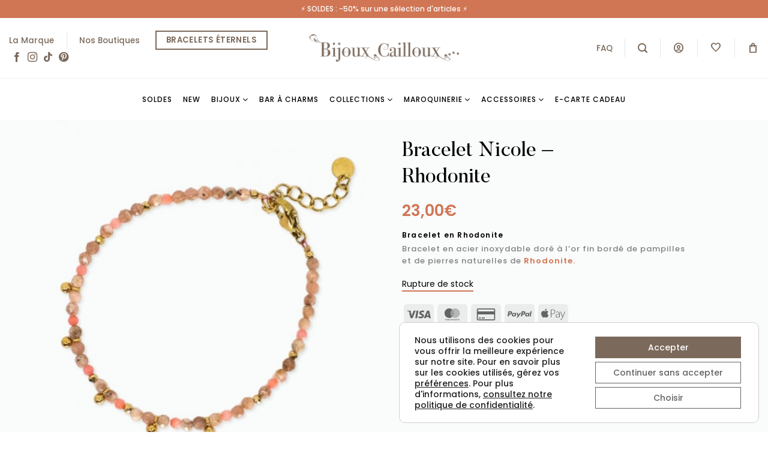

--- FILE ---
content_type: text/html; charset=UTF-8
request_url: https://bijouxcailloux.fr/bracelets/bracelet-nicole-rhodonite/
body_size: 76423
content:
<!DOCTYPE html>
<html lang="fr-FR" prefix="og: https://ogp.me/ns#" class="loading-site no-js">
<head>
	<meta charset="UTF-8" />
	<link rel="profile" href="https://gmpg.org/xfn/11" />
	<link rel="pingback" href="https://bijouxcailloux.fr/xmlrpc.php" />

					<script>document.documentElement.className = document.documentElement.className + ' yes-js js_active js'</script>
			<script>(function(html){html.className = html.className.replace(/\bno-js\b/,'js')})(document.documentElement);</script>
	<style>img:is([sizes="auto" i], [sizes^="auto," i]) { contain-intrinsic-size: 3000px 1500px }</style>
	<meta name="viewport" content="width=device-width, initial-scale=1" />
<!-- Optimisation des moteurs de recherche par Rank Math - https://rankmath.com/ -->
<title>Bijoux Cailloux - Bracelet En Rhodonite</title>
<meta name="description" content="Bracelet en Rhodonite 💗 Découvrez les vertus de nos collections en pierres naturelles ✅ Livraison offerte dès 35€ d&#039;achat ✅"/>
<meta name="robots" content="follow, index, max-snippet:-1, max-video-preview:-1, max-image-preview:large"/>
<link rel="canonical" href="https://bijouxcailloux.fr/bracelets-pierres/bracelet-nicole-rhodonite/" />
<meta property="og:locale" content="fr_FR" />
<meta property="og:type" content="product" />
<meta property="og:title" content="Bijoux Cailloux - Bracelet En Rhodonite" />
<meta property="og:description" content="Bracelet en Rhodonite 💗 Découvrez les vertus de nos collections en pierres naturelles ✅ Livraison offerte dès 35€ d&#039;achat ✅" />
<meta property="og:url" content="https://bijouxcailloux.fr/bracelets-pierres/bracelet-nicole-rhodonite/" />
<meta property="og:site_name" content="Bijoux Cailloux" />
<meta property="og:updated_time" content="2025-12-08T17:05:51+01:00" />
<meta property="og:image" content="https://bijouxcailloux.fr/wp-content/uploads/2024/04/bracelet-nicole-tourmaline.jpg" />
<meta property="og:image:secure_url" content="https://bijouxcailloux.fr/wp-content/uploads/2024/04/bracelet-nicole-tourmaline.jpg" />
<meta property="og:image:width" content="820" />
<meta property="og:image:height" content="925" />
<meta property="og:image:alt" content="bracelet en rhodonite" />
<meta property="og:image:type" content="image/jpeg" />
<meta property="product:price:amount" content="23" />
<meta property="product:price:currency" content="EUR" />
<meta name="twitter:card" content="summary_large_image" />
<meta name="twitter:title" content="Bijoux Cailloux - Bracelet En Rhodonite" />
<meta name="twitter:description" content="Bracelet en Rhodonite 💗 Découvrez les vertus de nos collections en pierres naturelles ✅ Livraison offerte dès 35€ d&#039;achat ✅" />
<meta name="twitter:image" content="https://bijouxcailloux.fr/wp-content/uploads/2024/04/bracelet-nicole-tourmaline.jpg" />
<meta name="twitter:label1" content="Prix" />
<meta name="twitter:data1" content="23,00&euro;" />
<meta name="twitter:label2" content="Disponibilité" />
<meta name="twitter:data2" content="Rupture de stock" />
<script type="application/ld+json" class="rank-math-schema">{"@context":"https://schema.org","@graph":[{"@type":["Organization","Person"],"@id":"https://bijouxcailloux.fr/#person","name":"Bijoux Cailloux","url":"https://bijouxcailloux.fr"},{"@type":"WebSite","@id":"https://bijouxcailloux.fr/#website","url":"https://bijouxcailloux.fr","name":"Bijoux Cailloux","publisher":{"@id":"https://bijouxcailloux.fr/#person"},"inLanguage":"fr-FR"},{"@type":"ImageObject","@id":"https://bijouxcailloux.fr/wp-content/uploads/2024/04/bracelet-nicole-tourmaline.jpg","url":"https://bijouxcailloux.fr/wp-content/uploads/2024/04/bracelet-nicole-tourmaline.jpg","width":"820","height":"925","caption":"bracelet en rhodonite","inLanguage":"fr-FR"},{"@type":"BreadcrumbList","@id":"https://bijouxcailloux.fr/bracelets-pierres/bracelet-nicole-rhodonite/#breadcrumb","itemListElement":[{"@type":"ListItem","position":"1","item":{"@id":"https://bijouxcailloux.fr","name":"Accueil"}},{"@type":"ListItem","position":"2","item":{"@id":"https://bijouxcailloux.fr/bijoux-en-acier-inoxydable-et-fantaisie/","name":"Acier Inoxydable &amp; Fantaisie"}},{"@type":"ListItem","position":"3","item":{"@id":"https://bijouxcailloux.fr/bracelets-pierres/bracelet-nicole-rhodonite/","name":"Bracelet Nicole &#8211; Rhodonite"}}]},{"@type":"ItemPage","@id":"https://bijouxcailloux.fr/bracelets-pierres/bracelet-nicole-rhodonite/#webpage","url":"https://bijouxcailloux.fr/bracelets-pierres/bracelet-nicole-rhodonite/","name":"Bijoux Cailloux - Bracelet En Rhodonite","datePublished":"2023-01-18T10:00:15+01:00","dateModified":"2025-12-08T17:05:51+01:00","isPartOf":{"@id":"https://bijouxcailloux.fr/#website"},"primaryImageOfPage":{"@id":"https://bijouxcailloux.fr/wp-content/uploads/2024/04/bracelet-nicole-tourmaline.jpg"},"inLanguage":"fr-FR","breadcrumb":{"@id":"https://bijouxcailloux.fr/bracelets-pierres/bracelet-nicole-rhodonite/#breadcrumb"}},{"@type":"Product","name":"Bijoux Cailloux - Bracelet en Rhodonite","description":"Bracelet en Rhodonite \ud83d\udc97 D\u00e9couvrez les vertus de nos collections en pierres naturelles \u2705 Livraison offerte d\u00e8s 35\u20ac d'achat \u2705","sku":"lilbra550-4","category":"Acier Inoxydable &amp; Fantaisie","mainEntityOfPage":{"@id":"https://bijouxcailloux.fr/bracelets-pierres/bracelet-nicole-rhodonite/#webpage"},"weight":{"@type":"QuantitativeValue","unitCode":"GRM","value":"50"},"image":[{"@type":"ImageObject","url":"https://bijouxcailloux.fr/wp-content/uploads/2024/04/bracelet-nicole-tourmaline.jpg","height":"925","width":"820"},{"@type":"ImageObject","url":"https://bijouxcailloux.fr/wp-content/uploads/2023/01/bracelet-nicole-rhodonite-porte.jpg","height":"925","width":"800"}],"offers":{"@type":"Offer","price":"23.00","priceCurrency":"EUR","priceValidUntil":"2027-12-31","availability":"https://schema.org/OutOfStock","itemCondition":"NewCondition","url":"https://bijouxcailloux.fr/bracelets-pierres/bracelet-nicole-rhodonite/","seller":{"@type":"Person","@id":"https://bijouxcailloux.fr/","name":"Bijoux Cailloux","url":"https://bijouxcailloux.fr"},"priceSpecification":{"price":"23","priceCurrency":"EUR","valueAddedTaxIncluded":"true"}},"brand":"Bijoux Cailloux","@id":"https://bijouxcailloux.fr/bracelets-pierres/bracelet-nicole-rhodonite/#richSnippet"}]}</script>
<!-- /Extension Rank Math WordPress SEO -->

<link rel='dns-prefetch' href='//www.google.com' />
<link rel='dns-prefetch' href='//use.fontawesome.com' />

<link rel='prefetch' href='https://bijouxcailloux.fr/wp-content/themes/bjxc/assets/js/flatsome.js?ver=e1ad26bd5672989785e1' />
<link rel='prefetch' href='https://bijouxcailloux.fr/wp-content/themes/bjxc/assets/js/chunk.slider.js?ver=3.19.9' />
<link rel='prefetch' href='https://bijouxcailloux.fr/wp-content/themes/bjxc/assets/js/chunk.popups.js?ver=3.19.9' />
<link rel='prefetch' href='https://bijouxcailloux.fr/wp-content/themes/bjxc/assets/js/chunk.tooltips.js?ver=3.19.9' />
<link rel='prefetch' href='https://bijouxcailloux.fr/wp-content/themes/bjxc/assets/js/woocommerce.js?ver=dd6035ce106022a74757' />
<link rel="alternate" type="application/rss+xml" title="Bijoux Cailloux &raquo; Flux" href="https://bijouxcailloux.fr/feed/" />
<link rel="alternate" type="application/rss+xml" title="Bijoux Cailloux &raquo; Flux des commentaires" href="https://bijouxcailloux.fr/comments/feed/" />
<link rel="alternate" type="application/rss+xml" title="Bijoux Cailloux &raquo; Bracelet Nicole &#8211; Rhodonite Flux des commentaires" href="https://bijouxcailloux.fr/bracelets-pierres/bracelet-nicole-rhodonite/feed/" />
<link rel='stylesheet' id='wooco-blocks-css' href='https://bijouxcailloux.fr/wp-content/plugins/wpc-composite-products-premium/assets/css/blocks.css?ver=7.5.7' type='text/css' media='all' />
<link rel='stylesheet' id='berocket_aapf_widget-style-css' href='https://bijouxcailloux.fr/wp-content/plugins/woocommerce-ajax-filters/assets/frontend/css/fullmain.min.css?ver=1.6.9.3' type='text/css' media='all' />
<style id='wp-block-library-inline-css' type='text/css'>
:root{--wp-admin-theme-color:#007cba;--wp-admin-theme-color--rgb:0,124,186;--wp-admin-theme-color-darker-10:#006ba1;--wp-admin-theme-color-darker-10--rgb:0,107,161;--wp-admin-theme-color-darker-20:#005a87;--wp-admin-theme-color-darker-20--rgb:0,90,135;--wp-admin-border-width-focus:2px;--wp-block-synced-color:#7a00df;--wp-block-synced-color--rgb:122,0,223;--wp-bound-block-color:var(--wp-block-synced-color)}@media (min-resolution:192dpi){:root{--wp-admin-border-width-focus:1.5px}}.wp-element-button{cursor:pointer}:root{--wp--preset--font-size--normal:16px;--wp--preset--font-size--huge:42px}:root .has-very-light-gray-background-color{background-color:#eee}:root .has-very-dark-gray-background-color{background-color:#313131}:root .has-very-light-gray-color{color:#eee}:root .has-very-dark-gray-color{color:#313131}:root .has-vivid-green-cyan-to-vivid-cyan-blue-gradient-background{background:linear-gradient(135deg,#00d084,#0693e3)}:root .has-purple-crush-gradient-background{background:linear-gradient(135deg,#34e2e4,#4721fb 50%,#ab1dfe)}:root .has-hazy-dawn-gradient-background{background:linear-gradient(135deg,#faaca8,#dad0ec)}:root .has-subdued-olive-gradient-background{background:linear-gradient(135deg,#fafae1,#67a671)}:root .has-atomic-cream-gradient-background{background:linear-gradient(135deg,#fdd79a,#004a59)}:root .has-nightshade-gradient-background{background:linear-gradient(135deg,#330968,#31cdcf)}:root .has-midnight-gradient-background{background:linear-gradient(135deg,#020381,#2874fc)}.has-regular-font-size{font-size:1em}.has-larger-font-size{font-size:2.625em}.has-normal-font-size{font-size:var(--wp--preset--font-size--normal)}.has-huge-font-size{font-size:var(--wp--preset--font-size--huge)}.has-text-align-center{text-align:center}.has-text-align-left{text-align:left}.has-text-align-right{text-align:right}#end-resizable-editor-section{display:none}.aligncenter{clear:both}.items-justified-left{justify-content:flex-start}.items-justified-center{justify-content:center}.items-justified-right{justify-content:flex-end}.items-justified-space-between{justify-content:space-between}.screen-reader-text{border:0;clip-path:inset(50%);height:1px;margin:-1px;overflow:hidden;padding:0;position:absolute;width:1px;word-wrap:normal!important}.screen-reader-text:focus{background-color:#ddd;clip-path:none;color:#444;display:block;font-size:1em;height:auto;left:5px;line-height:normal;padding:15px 23px 14px;text-decoration:none;top:5px;width:auto;z-index:100000}html :where(.has-border-color){border-style:solid}html :where([style*=border-top-color]){border-top-style:solid}html :where([style*=border-right-color]){border-right-style:solid}html :where([style*=border-bottom-color]){border-bottom-style:solid}html :where([style*=border-left-color]){border-left-style:solid}html :where([style*=border-width]){border-style:solid}html :where([style*=border-top-width]){border-top-style:solid}html :where([style*=border-right-width]){border-right-style:solid}html :where([style*=border-bottom-width]){border-bottom-style:solid}html :where([style*=border-left-width]){border-left-style:solid}html :where(img[class*=wp-image-]){height:auto;max-width:100%}:where(figure){margin:0 0 1em}html :where(.is-position-sticky){--wp-admin--admin-bar--position-offset:var(--wp-admin--admin-bar--height,0px)}@media screen and (max-width:600px){html :where(.is-position-sticky){--wp-admin--admin-bar--position-offset:0px}}
</style>
<link rel='stylesheet' id='pwgc-wc-blocks-style-css' href='https://bijouxcailloux.fr/wp-content/plugins/pw-gift-cards/assets/css/blocks.css?ver=3.49' type='text/css' media='all' />
<link rel='stylesheet' id='cr-frontend-css-css' href='https://bijouxcailloux.fr/wp-content/plugins/customer-reviews-woocommerce/css/frontend.css?ver=5.82.0' type='text/css' media='all' />
<link rel='stylesheet' id='related_products_style-css' href='https://bijouxcailloux.fr/wp-content/plugins/related-products-manager-pro-for-woocommerce/assets/css/related-products.css?ver=6.8.3' type='text/css' media='all' />
<link rel='stylesheet' id='uaf_client_css-css' href='https://bijouxcailloux.fr/wp-content/uploads/useanyfont/uaf.css?ver=1766485429' type='text/css' media='all' />
<style id='woocommerce-inline-inline-css' type='text/css'>
.woocommerce form .form-row .required { visibility: visible; }
</style>
<link rel='stylesheet' id='wooco-frontend-css' href='https://bijouxcailloux.fr/wp-content/plugins/wpc-composite-products-premium/assets/css/frontend.css?ver=7.5.7' type='text/css' media='all' />
<link rel='stylesheet' id='brands-styles-css' href='https://bijouxcailloux.fr/wp-content/plugins/woocommerce/assets/css/brands.css?ver=10.1.3' type='text/css' media='all' />
<link rel='stylesheet' id='flatsome-woocommerce-wishlist-css' href='https://bijouxcailloux.fr/wp-content/themes/bjxc/inc/integrations/wc-yith-wishlist/wishlist.css?ver=3.19.9' type='text/css' media='all' />
<link rel='stylesheet' id='flatsome-swatches-frontend-css' href='https://bijouxcailloux.fr/wp-content/themes/bjxc/assets/css/extensions/flatsome-swatches-frontend.css?ver=3.19.9' type='text/css' media='all' />
<link rel='stylesheet' id='bfa-font-awesome-css' href='https://use.fontawesome.com/releases/v5.15.4/css/all.css?ver=2.0.3' type='text/css' media='all' />
<link rel='stylesheet' id='bfa-font-awesome-v4-shim-css' href='https://use.fontawesome.com/releases/v5.15.4/css/v4-shims.css?ver=2.0.3' type='text/css' media='all' />
<style id='bfa-font-awesome-v4-shim-inline-css' type='text/css'>

			@font-face {
				font-family: 'FontAwesome';
				src: url('https://use.fontawesome.com/releases/v5.15.4/webfonts/fa-brands-400.eot'),
				url('https://use.fontawesome.com/releases/v5.15.4/webfonts/fa-brands-400.eot?#iefix') format('embedded-opentype'),
				url('https://use.fontawesome.com/releases/v5.15.4/webfonts/fa-brands-400.woff2') format('woff2'),
				url('https://use.fontawesome.com/releases/v5.15.4/webfonts/fa-brands-400.woff') format('woff'),
				url('https://use.fontawesome.com/releases/v5.15.4/webfonts/fa-brands-400.ttf') format('truetype'),
				url('https://use.fontawesome.com/releases/v5.15.4/webfonts/fa-brands-400.svg#fontawesome') format('svg');
			}

			@font-face {
				font-family: 'FontAwesome';
				src: url('https://use.fontawesome.com/releases/v5.15.4/webfonts/fa-solid-900.eot'),
				url('https://use.fontawesome.com/releases/v5.15.4/webfonts/fa-solid-900.eot?#iefix') format('embedded-opentype'),
				url('https://use.fontawesome.com/releases/v5.15.4/webfonts/fa-solid-900.woff2') format('woff2'),
				url('https://use.fontawesome.com/releases/v5.15.4/webfonts/fa-solid-900.woff') format('woff'),
				url('https://use.fontawesome.com/releases/v5.15.4/webfonts/fa-solid-900.ttf') format('truetype'),
				url('https://use.fontawesome.com/releases/v5.15.4/webfonts/fa-solid-900.svg#fontawesome') format('svg');
			}

			@font-face {
				font-family: 'FontAwesome';
				src: url('https://use.fontawesome.com/releases/v5.15.4/webfonts/fa-regular-400.eot'),
				url('https://use.fontawesome.com/releases/v5.15.4/webfonts/fa-regular-400.eot?#iefix') format('embedded-opentype'),
				url('https://use.fontawesome.com/releases/v5.15.4/webfonts/fa-regular-400.woff2') format('woff2'),
				url('https://use.fontawesome.com/releases/v5.15.4/webfonts/fa-regular-400.woff') format('woff'),
				url('https://use.fontawesome.com/releases/v5.15.4/webfonts/fa-regular-400.ttf') format('truetype'),
				url('https://use.fontawesome.com/releases/v5.15.4/webfonts/fa-regular-400.svg#fontawesome') format('svg');
				unicode-range: U+F004-F005,U+F007,U+F017,U+F022,U+F024,U+F02E,U+F03E,U+F044,U+F057-F059,U+F06E,U+F070,U+F075,U+F07B-F07C,U+F080,U+F086,U+F089,U+F094,U+F09D,U+F0A0,U+F0A4-F0A7,U+F0C5,U+F0C7-F0C8,U+F0E0,U+F0EB,U+F0F3,U+F0F8,U+F0FE,U+F111,U+F118-F11A,U+F11C,U+F133,U+F144,U+F146,U+F14A,U+F14D-F14E,U+F150-F152,U+F15B-F15C,U+F164-F165,U+F185-F186,U+F191-F192,U+F1AD,U+F1C1-F1C9,U+F1CD,U+F1D8,U+F1E3,U+F1EA,U+F1F6,U+F1F9,U+F20A,U+F247-F249,U+F24D,U+F254-F25B,U+F25D,U+F267,U+F271-F274,U+F279,U+F28B,U+F28D,U+F2B5-F2B6,U+F2B9,U+F2BB,U+F2BD,U+F2C1-F2C2,U+F2D0,U+F2D2,U+F2DC,U+F2ED,U+F328,U+F358-F35B,U+F3A5,U+F3D1,U+F410,U+F4AD;
			}
		
</style>
<link rel='stylesheet' id='flatsome-main-css' href='https://bijouxcailloux.fr/wp-content/themes/bjxc/assets/css/flatsome.css?ver=3.19.9' type='text/css' media='all' />
<style id='flatsome-main-inline-css' type='text/css'>
@font-face {
				font-family: "fl-icons";
				font-display: block;
				src: url(https://bijouxcailloux.fr/wp-content/themes/bjxc/assets/css/icons/fl-icons.eot?v=3.19.9);
				src:
					url(https://bijouxcailloux.fr/wp-content/themes/bjxc/assets/css/icons/fl-icons.eot#iefix?v=3.19.9) format("embedded-opentype"),
					url(https://bijouxcailloux.fr/wp-content/themes/bjxc/assets/css/icons/fl-icons.woff2?v=3.19.9) format("woff2"),
					url(https://bijouxcailloux.fr/wp-content/themes/bjxc/assets/css/icons/fl-icons.ttf?v=3.19.9) format("truetype"),
					url(https://bijouxcailloux.fr/wp-content/themes/bjxc/assets/css/icons/fl-icons.woff?v=3.19.9) format("woff"),
					url(https://bijouxcailloux.fr/wp-content/themes/bjxc/assets/css/icons/fl-icons.svg?v=3.19.9#fl-icons) format("svg");
			}
</style>
<link rel='stylesheet' id='flatsome-shop-css' href='https://bijouxcailloux.fr/wp-content/themes/bjxc/assets/css/flatsome-shop.css?ver=3.19.9' type='text/css' media='all' />
<link rel='stylesheet' id='flatsome-style-css' href='https://bijouxcailloux.fr/wp-content/themes/bjxc-child/style.css?ver=4.8.1' type='text/css' media='all' />
<link rel='stylesheet' id='sib-front-css-css' href='https://bijouxcailloux.fr/wp-content/plugins/mailin/css/mailin-front.css?ver=6.8.3' type='text/css' media='all' />
<link rel='stylesheet' id='moove_gdpr_frontend-css' href='https://bijouxcailloux.fr/wp-content/plugins/gdpr-cookie-compliance/dist/styles/gdpr-main-nf.css?ver=5.0.6' type='text/css' media='all' />
<style id='moove_gdpr_frontend-inline-css' type='text/css'>

				#moove_gdpr_cookie_modal .moove-gdpr-modal-content .moove-gdpr-modal-footer-content .moove-gdpr-button-holder a.mgbutton.moove-gdpr-modal-reject-all,
				#moove_gdpr_cookie_modal .moove-gdpr-modal-content .moove-gdpr-modal-footer-content .moove-gdpr-button-holder button.mgbutton.moove-gdpr-modal-reject-all,
				.gdpr_cookie_settings_shortcode_content .gdpr-shr-button.button-green.moove-gdpr-modal-reject-all {
					background-color: transparent;
					opacity: .7;
					color: #202020;
				}

				#moove_gdpr_cookie_modal .moove-gdpr-modal-content .moove-gdpr-modal-footer-content .moove-gdpr-button-holder a.mgbutton.moove-gdpr-modal-reject-all:hover,
				#moove_gdpr_cookie_modal .moove-gdpr-modal-content .moove-gdpr-modal-footer-content .moove-gdpr-button-holder button.mgbutton.moove-gdpr-modal-reject-all:hover,
				.gdpr_cookie_settings_shortcode_content .gdpr-shr-button.button-green.moove-gdpr-modal-reject-all:hover {
					background-color: #202020;
					box-shadow: none;
					color: #fff;
					opacity: 1;
				}
							#moove_gdpr_cookie_info_bar .moove-gdpr-info-bar-container .moove-gdpr-info-bar-content a.mgbutton.moove-gdpr-infobar-reject-btn, 
				#moove_gdpr_cookie_info_bar .moove-gdpr-info-bar-container .moove-gdpr-info-bar-content button.mgbutton.moove-gdpr-infobar-reject-btn {
					background-color: transparent;
					box-shadow: inset 0 0 0 1px currentColor;
					opacity: .7;
					color: #202020;
				}

				#moove_gdpr_cookie_info_bar .moove-gdpr-info-bar-container .moove-gdpr-info-bar-content a.mgbutton.moove-gdpr-infobar-reject-btn:hover, 
				#moove_gdpr_cookie_info_bar .moove-gdpr-info-bar-container .moove-gdpr-info-bar-content button.mgbutton.moove-gdpr-infobar-reject-btn:hover {
					background-color: #202020;
					box-shadow: none;
					color: #fff;
					opacity: 1;
				}

				#moove_gdpr_cookie_info_bar:not(.gdpr-full-screen-infobar).moove-gdpr-dark-scheme .moove-gdpr-info-bar-container .moove-gdpr-info-bar-content a.mgbutton.moove-gdpr-infobar-reject-btn, #moove_gdpr_cookie_info_bar:not(.gdpr-full-screen-infobar).moove-gdpr-dark-scheme .moove-gdpr-info-bar-container .moove-gdpr-info-bar-content button.mgbutton.moove-gdpr-infobar-reject-btn {
					background-color: transparent;
					box-shadow: inset 0 0 0 1px currentColor;
					opacity: .7;
					color: #fff;
				}

				#moove_gdpr_cookie_info_bar:not(.gdpr-full-screen-infobar).moove-gdpr-dark-scheme .moove-gdpr-info-bar-container .moove-gdpr-info-bar-content a.mgbutton.moove-gdpr-infobar-reject-btn:hover, #moove_gdpr_cookie_info_bar:not(.gdpr-full-screen-infobar).moove-gdpr-dark-scheme .moove-gdpr-info-bar-container .moove-gdpr-info-bar-content button.mgbutton.moove-gdpr-infobar-reject-btn:hover {
					box-shadow: none;
					opacity: 1;
					color: #202020;
					background-color: #fff;
				}
							#moove_gdpr_cookie_modal .moove-gdpr-modal-content .moove-gdpr-tab-main h3.tab-title, 
				#moove_gdpr_cookie_modal .moove-gdpr-modal-content .moove-gdpr-tab-main span.tab-title,
				#moove_gdpr_cookie_modal .moove-gdpr-modal-content .moove-gdpr-modal-left-content #moove-gdpr-menu li a, 
				#moove_gdpr_cookie_modal .moove-gdpr-modal-content .moove-gdpr-modal-left-content #moove-gdpr-menu li button,
				#moove_gdpr_cookie_modal .moove-gdpr-modal-content .moove-gdpr-modal-left-content .moove-gdpr-branding-cnt a,
				#moove_gdpr_cookie_modal .moove-gdpr-modal-content .moove-gdpr-modal-footer-content .moove-gdpr-button-holder a.mgbutton, 
				#moove_gdpr_cookie_modal .moove-gdpr-modal-content .moove-gdpr-modal-footer-content .moove-gdpr-button-holder button.mgbutton,
				#moove_gdpr_cookie_modal .cookie-switch .cookie-slider:after, 
				#moove_gdpr_cookie_modal .cookie-switch .slider:after, 
				#moove_gdpr_cookie_modal .switch .cookie-slider:after, 
				#moove_gdpr_cookie_modal .switch .slider:after,
				#moove_gdpr_cookie_info_bar .moove-gdpr-info-bar-container .moove-gdpr-info-bar-content p, 
				#moove_gdpr_cookie_info_bar .moove-gdpr-info-bar-container .moove-gdpr-info-bar-content p a,
				#moove_gdpr_cookie_info_bar .moove-gdpr-info-bar-container .moove-gdpr-info-bar-content a.mgbutton, 
				#moove_gdpr_cookie_info_bar .moove-gdpr-info-bar-container .moove-gdpr-info-bar-content button.mgbutton,
				#moove_gdpr_cookie_modal .moove-gdpr-modal-content .moove-gdpr-tab-main .moove-gdpr-tab-main-content h1, 
				#moove_gdpr_cookie_modal .moove-gdpr-modal-content .moove-gdpr-tab-main .moove-gdpr-tab-main-content h2, 
				#moove_gdpr_cookie_modal .moove-gdpr-modal-content .moove-gdpr-tab-main .moove-gdpr-tab-main-content h3, 
				#moove_gdpr_cookie_modal .moove-gdpr-modal-content .moove-gdpr-tab-main .moove-gdpr-tab-main-content h4, 
				#moove_gdpr_cookie_modal .moove-gdpr-modal-content .moove-gdpr-tab-main .moove-gdpr-tab-main-content h5, 
				#moove_gdpr_cookie_modal .moove-gdpr-modal-content .moove-gdpr-tab-main .moove-gdpr-tab-main-content h6,
				#moove_gdpr_cookie_modal .moove-gdpr-modal-content.moove_gdpr_modal_theme_v2 .moove-gdpr-modal-title .tab-title,
				#moove_gdpr_cookie_modal .moove-gdpr-modal-content.moove_gdpr_modal_theme_v2 .moove-gdpr-tab-main h3.tab-title, 
				#moove_gdpr_cookie_modal .moove-gdpr-modal-content.moove_gdpr_modal_theme_v2 .moove-gdpr-tab-main span.tab-title,
				#moove_gdpr_cookie_modal .moove-gdpr-modal-content.moove_gdpr_modal_theme_v2 .moove-gdpr-branding-cnt a {
					font-weight: inherit				}
			#moove_gdpr_cookie_modal,#moove_gdpr_cookie_info_bar,.gdpr_cookie_settings_shortcode_content{font-family:inherit}#moove_gdpr_save_popup_settings_button{background-color:#373737;color:#fff}#moove_gdpr_save_popup_settings_button:hover{background-color:#000}#moove_gdpr_cookie_info_bar .moove-gdpr-info-bar-container .moove-gdpr-info-bar-content a.mgbutton,#moove_gdpr_cookie_info_bar .moove-gdpr-info-bar-container .moove-gdpr-info-bar-content button.mgbutton{background-color:#7b695b}#moove_gdpr_cookie_modal .moove-gdpr-modal-content .moove-gdpr-modal-footer-content .moove-gdpr-button-holder a.mgbutton,#moove_gdpr_cookie_modal .moove-gdpr-modal-content .moove-gdpr-modal-footer-content .moove-gdpr-button-holder button.mgbutton,.gdpr_cookie_settings_shortcode_content .gdpr-shr-button.button-green{background-color:#7b695b;border-color:#7b695b}#moove_gdpr_cookie_modal .moove-gdpr-modal-content .moove-gdpr-modal-footer-content .moove-gdpr-button-holder a.mgbutton:hover,#moove_gdpr_cookie_modal .moove-gdpr-modal-content .moove-gdpr-modal-footer-content .moove-gdpr-button-holder button.mgbutton:hover,.gdpr_cookie_settings_shortcode_content .gdpr-shr-button.button-green:hover{background-color:#fff;color:#7b695b}#moove_gdpr_cookie_modal .moove-gdpr-modal-content .moove-gdpr-modal-close i,#moove_gdpr_cookie_modal .moove-gdpr-modal-content .moove-gdpr-modal-close span.gdpr-icon{background-color:#7b695b;border:1px solid #7b695b}#moove_gdpr_cookie_info_bar span.change-settings-button.focus-g,#moove_gdpr_cookie_info_bar span.change-settings-button:focus,#moove_gdpr_cookie_info_bar button.change-settings-button.focus-g,#moove_gdpr_cookie_info_bar button.change-settings-button:focus{-webkit-box-shadow:0 0 1px 3px #7b695b;-moz-box-shadow:0 0 1px 3px #7b695b;box-shadow:0 0 1px 3px #7b695b}#moove_gdpr_cookie_modal .moove-gdpr-modal-content .moove-gdpr-modal-close i:hover,#moove_gdpr_cookie_modal .moove-gdpr-modal-content .moove-gdpr-modal-close span.gdpr-icon:hover,#moove_gdpr_cookie_info_bar span[data-href]>u.change-settings-button{color:#7b695b}#moove_gdpr_cookie_modal .moove-gdpr-modal-content .moove-gdpr-modal-left-content #moove-gdpr-menu li.menu-item-selected a span.gdpr-icon,#moove_gdpr_cookie_modal .moove-gdpr-modal-content .moove-gdpr-modal-left-content #moove-gdpr-menu li.menu-item-selected button span.gdpr-icon{color:inherit}#moove_gdpr_cookie_modal .moove-gdpr-modal-content .moove-gdpr-modal-left-content #moove-gdpr-menu li a span.gdpr-icon,#moove_gdpr_cookie_modal .moove-gdpr-modal-content .moove-gdpr-modal-left-content #moove-gdpr-menu li button span.gdpr-icon{color:inherit}#moove_gdpr_cookie_modal .gdpr-acc-link{line-height:0;font-size:0;color:transparent;position:absolute}#moove_gdpr_cookie_modal .moove-gdpr-modal-content .moove-gdpr-modal-close:hover i,#moove_gdpr_cookie_modal .moove-gdpr-modal-content .moove-gdpr-modal-left-content #moove-gdpr-menu li a,#moove_gdpr_cookie_modal .moove-gdpr-modal-content .moove-gdpr-modal-left-content #moove-gdpr-menu li button,#moove_gdpr_cookie_modal .moove-gdpr-modal-content .moove-gdpr-modal-left-content #moove-gdpr-menu li button i,#moove_gdpr_cookie_modal .moove-gdpr-modal-content .moove-gdpr-modal-left-content #moove-gdpr-menu li a i,#moove_gdpr_cookie_modal .moove-gdpr-modal-content .moove-gdpr-tab-main .moove-gdpr-tab-main-content a:hover,#moove_gdpr_cookie_info_bar.moove-gdpr-dark-scheme .moove-gdpr-info-bar-container .moove-gdpr-info-bar-content a.mgbutton:hover,#moove_gdpr_cookie_info_bar.moove-gdpr-dark-scheme .moove-gdpr-info-bar-container .moove-gdpr-info-bar-content button.mgbutton:hover,#moove_gdpr_cookie_info_bar.moove-gdpr-dark-scheme .moove-gdpr-info-bar-container .moove-gdpr-info-bar-content a:hover,#moove_gdpr_cookie_info_bar.moove-gdpr-dark-scheme .moove-gdpr-info-bar-container .moove-gdpr-info-bar-content button:hover,#moove_gdpr_cookie_info_bar.moove-gdpr-dark-scheme .moove-gdpr-info-bar-container .moove-gdpr-info-bar-content span.change-settings-button:hover,#moove_gdpr_cookie_info_bar.moove-gdpr-dark-scheme .moove-gdpr-info-bar-container .moove-gdpr-info-bar-content button.change-settings-button:hover,#moove_gdpr_cookie_info_bar.moove-gdpr-dark-scheme .moove-gdpr-info-bar-container .moove-gdpr-info-bar-content u.change-settings-button:hover,#moove_gdpr_cookie_info_bar span[data-href]>u.change-settings-button,#moove_gdpr_cookie_info_bar.moove-gdpr-dark-scheme .moove-gdpr-info-bar-container .moove-gdpr-info-bar-content a.mgbutton.focus-g,#moove_gdpr_cookie_info_bar.moove-gdpr-dark-scheme .moove-gdpr-info-bar-container .moove-gdpr-info-bar-content button.mgbutton.focus-g,#moove_gdpr_cookie_info_bar.moove-gdpr-dark-scheme .moove-gdpr-info-bar-container .moove-gdpr-info-bar-content a.focus-g,#moove_gdpr_cookie_info_bar.moove-gdpr-dark-scheme .moove-gdpr-info-bar-container .moove-gdpr-info-bar-content button.focus-g,#moove_gdpr_cookie_info_bar.moove-gdpr-dark-scheme .moove-gdpr-info-bar-container .moove-gdpr-info-bar-content a.mgbutton:focus,#moove_gdpr_cookie_info_bar.moove-gdpr-dark-scheme .moove-gdpr-info-bar-container .moove-gdpr-info-bar-content button.mgbutton:focus,#moove_gdpr_cookie_info_bar.moove-gdpr-dark-scheme .moove-gdpr-info-bar-container .moove-gdpr-info-bar-content a:focus,#moove_gdpr_cookie_info_bar.moove-gdpr-dark-scheme .moove-gdpr-info-bar-container .moove-gdpr-info-bar-content button:focus,#moove_gdpr_cookie_info_bar.moove-gdpr-dark-scheme .moove-gdpr-info-bar-container .moove-gdpr-info-bar-content span.change-settings-button.focus-g,span.change-settings-button:focus,button.change-settings-button.focus-g,button.change-settings-button:focus,#moove_gdpr_cookie_info_bar.moove-gdpr-dark-scheme .moove-gdpr-info-bar-container .moove-gdpr-info-bar-content u.change-settings-button.focus-g,#moove_gdpr_cookie_info_bar.moove-gdpr-dark-scheme .moove-gdpr-info-bar-container .moove-gdpr-info-bar-content u.change-settings-button:focus{color:#7b695b}#moove_gdpr_cookie_modal .moove-gdpr-branding.focus-g span,#moove_gdpr_cookie_modal .moove-gdpr-modal-content .moove-gdpr-tab-main a.focus-g{color:#7b695b}#moove_gdpr_cookie_modal.gdpr_lightbox-hide{display:none}#moove_gdpr_cookie_info_bar .moove-gdpr-info-bar-container .moove-gdpr-info-bar-content a.mgbutton,#moove_gdpr_cookie_info_bar .moove-gdpr-info-bar-container .moove-gdpr-info-bar-content button.mgbutton,#moove_gdpr_cookie_modal .moove-gdpr-modal-content .moove-gdpr-modal-footer-content .moove-gdpr-button-holder a.mgbutton,#moove_gdpr_cookie_modal .moove-gdpr-modal-content .moove-gdpr-modal-footer-content .moove-gdpr-button-holder button.mgbutton,.gdpr-shr-button,#moove_gdpr_cookie_info_bar .moove-gdpr-infobar-close-btn{border-radius:0}
</style>
<script type="text/javascript" src="https://bijouxcailloux.fr/wp-includes/js/jquery/jquery.min.js?ver=3.7.1" id="jquery-core-js"></script>
<script type="text/javascript" src="https://bijouxcailloux.fr/wp-includes/js/jquery/jquery-migrate.min.js?ver=3.4.1" id="jquery-migrate-js"></script>
<script type="text/javascript" src="https://bijouxcailloux.fr/wp-content/plugins/recaptcha-woo/js/rcfwc.js?ver=1.0" id="rcfwc-js-js" defer="defer" data-wp-strategy="defer"></script>
<script type="text/javascript" src="https://www.google.com/recaptcha/api.js?hl=fr_FR" id="recaptcha-js" defer="defer" data-wp-strategy="defer"></script>
<script type="text/javascript" src="https://bijouxcailloux.fr/wp-content/plugins/woocommerce/assets/js/jquery-blockui/jquery.blockUI.min.js?ver=2.7.0-wc.10.1.3" id="jquery-blockui-js" data-wp-strategy="defer"></script>
<script type="text/javascript" id="wc-add-to-cart-js-extra">
/* <![CDATA[ */
var wc_add_to_cart_params = {"ajax_url":"\/wp-admin\/admin-ajax.php","wc_ajax_url":"\/?wc-ajax=%%endpoint%%","i18n_view_cart":"Voir le panier","cart_url":"https:\/\/bijouxcailloux.fr\/panier","is_cart":"","cart_redirect_after_add":"no"};
/* ]]> */
</script>
<script type="text/javascript" src="https://bijouxcailloux.fr/wp-content/plugins/woocommerce/assets/js/frontend/add-to-cart.min.js?ver=10.1.3" id="wc-add-to-cart-js" defer="defer" data-wp-strategy="defer"></script>
<script type="text/javascript" id="wc-single-product-js-extra">
/* <![CDATA[ */
var wc_single_product_params = {"i18n_required_rating_text":"Veuillez s\u00e9lectionner une note","i18n_rating_options":["1\u00a0\u00e9toile sur 5","2\u00a0\u00e9toiles sur 5","3\u00a0\u00e9toiles sur 5","4\u00a0\u00e9toiles sur 5","5\u00a0\u00e9toiles sur 5"],"i18n_product_gallery_trigger_text":"Voir la galerie d\u2019images en plein \u00e9cran","review_rating_required":"yes","flexslider":{"rtl":false,"animation":"slide","smoothHeight":true,"directionNav":false,"controlNav":"thumbnails","slideshow":false,"animationSpeed":500,"animationLoop":false,"allowOneSlide":false},"zoom_enabled":"","zoom_options":[],"photoswipe_enabled":"","photoswipe_options":{"shareEl":false,"closeOnScroll":false,"history":false,"hideAnimationDuration":0,"showAnimationDuration":0},"flexslider_enabled":""};
/* ]]> */
</script>
<script type="text/javascript" src="https://bijouxcailloux.fr/wp-content/plugins/woocommerce/assets/js/frontend/single-product.min.js?ver=10.1.3" id="wc-single-product-js" defer="defer" data-wp-strategy="defer"></script>
<script type="text/javascript" src="https://bijouxcailloux.fr/wp-content/plugins/woocommerce/assets/js/js-cookie/js.cookie.min.js?ver=2.1.4-wc.10.1.3" id="js-cookie-js" data-wp-strategy="defer"></script>
<script type="text/javascript" id="wc-cart-fragments-js-extra">
/* <![CDATA[ */
var wc_cart_fragments_params = {"ajax_url":"\/wp-admin\/admin-ajax.php","wc_ajax_url":"\/?wc-ajax=%%endpoint%%","cart_hash_key":"wc_cart_hash_472aad984930c264a88810c9ffbf6cbe","fragment_name":"wc_fragments_472aad984930c264a88810c9ffbf6cbe","request_timeout":"5000"};
/* ]]> */
</script>
<script type="text/javascript" src="https://bijouxcailloux.fr/wp-content/plugins/woocommerce/assets/js/frontend/cart-fragments.min.js?ver=10.1.3" id="wc-cart-fragments-js" defer="defer" data-wp-strategy="defer"></script>
<script type="text/javascript" id="sib-front-js-js-extra">
/* <![CDATA[ */
var sibErrMsg = {"invalidMail":"Veuillez entrer une adresse e-mail valide.","requiredField":"Veuillez compl\u00e9ter les champs obligatoires.","invalidDateFormat":"Veuillez entrer une date valide.","invalidSMSFormat":"Veuillez entrer une num\u00e9ro de t\u00e9l\u00e9phone valide."};
var ajax_sib_front_object = {"ajax_url":"https:\/\/bijouxcailloux.fr\/wp-admin\/admin-ajax.php","ajax_nonce":"86f6ae6a62","flag_url":"https:\/\/bijouxcailloux.fr\/wp-content\/plugins\/mailin\/img\/flags\/"};
/* ]]> */
</script>
<script type="text/javascript" src="https://bijouxcailloux.fr/wp-content/plugins/mailin/js/mailin-front.js?ver=1766485322" id="sib-front-js-js"></script>
<link rel="https://api.w.org/" href="https://bijouxcailloux.fr/wp-json/" /><link rel="alternate" title="JSON" type="application/json" href="https://bijouxcailloux.fr/wp-json/wp/v2/product/41109" /><link rel="EditURI" type="application/rsd+xml" title="RSD" href="https://bijouxcailloux.fr/xmlrpc.php?rsd" />
<meta name="generator" content="WordPress 6.8.3" />
<link rel='shortlink' href='https://bijouxcailloux.fr/?p=41109' />
<link rel="alternate" title="oEmbed (JSON)" type="application/json+oembed" href="https://bijouxcailloux.fr/wp-json/oembed/1.0/embed?url=https%3A%2F%2Fbijouxcailloux.fr%2Fbracelets-pierres%2Fbracelet-nicole-rhodonite%2F" />
<link rel="alternate" title="oEmbed (XML)" type="text/xml+oembed" href="https://bijouxcailloux.fr/wp-json/oembed/1.0/embed?url=https%3A%2F%2Fbijouxcailloux.fr%2Fbracelets-pierres%2Fbracelet-nicole-rhodonite%2F&#038;format=xml" />
<style></style>								<script>
					// Define dataLayer and the gtag function.
					window.dataLayer = window.dataLayer || [];
					function gtag(){dataLayer.push(arguments);}

					// Set default consent to 'denied' as a placeholder
					// Determine actual values based on your own requirements
					gtag('consent', 'default', {
						'ad_storage': 'denied',
						'ad_user_data': 'denied',
						'ad_personalization': 'denied',
						'analytics_storage': 'denied',
						'personalization_storage': 'denied',
						'security_storage': 'denied',
						'functionality_storage': 'denied',
						'wait_for_update': '2000'
					});
				</script>

				<!-- Google Tag Manager -->
				<script>(function(w,d,s,l,i){w[l]=w[l]||[];w[l].push({'gtm.start':
				new Date().getTime(),event:'gtm.js'});var f=d.getElementsByTagName(s)[0],
				j=d.createElement(s),dl=l!='dataLayer'?'&l='+l:'';j.async=true;j.src=
				'https://www.googletagmanager.com/gtm.js?id='+i+dl;f.parentNode.insertBefore(j,f);
				})(window,document,'script','dataLayer','GTM-MBPK5XN');</script>
				<!-- End Google Tag Manager -->
							<meta name="p:domain_verify" content="f9a75a38eca96b416ecd007f349e0ee0"/>

<meta name="google-site-verification" content="B3nJIhA4LVSAhqUOtwt7bVXNSLZU8nylNjVH8RvpUgg" />

<script>
jQuery(document).on( 'added_to_wishlist', function( ev, t ) {
    let product_id = parseInt( t.attr( 'data-product-id' ) );
    ga( 'send', {
        hitType: 'event',
        eventCategory: 'Wishlist',
        eventAction: 'add',
        eventValue: product_id
    } );
} );
</script>

<script>
jQuery(document).ready(function($) {
  var itemsPerPage = 6;  // Nombre d'éléments par page
  var $items = $('.wooco_component_product_selection_grid_item');
  var totalItems = $items.length;
  var totalPages = Math.ceil(totalItems / itemsPerPage);  // Calcul du nombre de pages nécessaires

  // Ajoute le conteneur de pagination si nécessaire
  if ($('#pagination-container').length === 0) {
      $('.wooco_component_product_selection').append('<div id="pagination-container"></div>');
  }

  // Fonction pour afficher les éléments d'une page spécifique
  function showPage(page) {
      $items.hide();  // Cache tous les éléments
      var start = (page - 1) * itemsPerPage;  // Détermine le premier élément de la page
      var end = start + itemsPerPage;  // Détermine le dernier élément de la page
      $items.slice(start, end).show();  // Affiche seulement les éléments de la tranche spécifiée
  }

  // Crée les boutons de pagination et ajoute la fonctionnalité de clic
  function setupPagination() {
      $('#pagination-container').empty();  // Vide le conteneur de pagination
      for (let i = 1; i <= totalPages; i++) {
          $('<button/>', {
              text: i,  // Texte du bouton correspondant au numéro de page
              click: function () {
                  showPage(i);  // Lors du clic, affiche la page correspondante
                  $('#pagination-container button').removeClass('active');  // Enlève la classe 'active' de tous les boutons
                  $(this).addClass('active');  // Ajoute la classe 'active' au bouton cliqué
              }
          }).appendTo('#pagination-container');  // Ajoute le bouton au conteneur de pagination
      }
      $('#pagination-container button').first().addClass('active');  // Ajoute la classe 'active' au premier bouton lors de l'initialisation
  }

  // Initialisation
  setupPagination();
  showPage(1);  // Affiche la première page au chargement initial
});

</script>


<link href="https://fonts.googleapis.com/css?family=Material+Icons|Material+Icons+Outlined|Material+Icons+Round"
      rel="stylesheet">
<link rel="stylesheet" href="https://fonts.googleapis.com/css2?family=Material+Symbols+Outlined:opsz,wght,FILL,GRAD@20..48,100..700,0..1,-50..200" />
	<noscript><style>.woocommerce-product-gallery{ opacity: 1 !important; }</style></noscript>
	<script type="text/javascript" src="https://cdn.brevo.com/js/sdk-loader.js" async></script>
<script type="text/javascript">
  window.Brevo = window.Brevo || [];
  window.Brevo.push(['init', {"client_key":"d1ewl9dczoqluxcyqmghi","email_id":null,"push":{"customDomain":"https:\/\/bijouxcailloux.fr\/wp-content\/plugins\/mailin\/"},"service_worker_url":"sw.js?key=${key}","frame_url":"brevo-frame.html"}]);
</script><script type="text/javascript" src="https://cdn.brevo.com/js/sdk-loader.js" async></script><script type="text/javascript">
            window.Brevo = window.Brevo || [];
            window.Brevo.push(["init", {
                client_key: "d1ewl9dczoqluxcyqmghi",
                email_id: "",
                push: {
                    customDomain: "https://bijouxcailloux.fr\/wp-content\/plugins\/woocommerce-sendinblue-newsletter-subscription\/"
                }
            }]);
        </script><link rel="icon" href="https://bijouxcailloux.fr/wp-content/uploads/2023/06/cropped-favicon-site-32x32.jpg" sizes="32x32" />
<link rel="icon" href="https://bijouxcailloux.fr/wp-content/uploads/2023/06/cropped-favicon-site-192x192.jpg" sizes="192x192" />
<link rel="apple-touch-icon" href="https://bijouxcailloux.fr/wp-content/uploads/2023/06/cropped-favicon-site-180x180.jpg" />
<meta name="msapplication-TileImage" content="https://bijouxcailloux.fr/wp-content/uploads/2023/06/cropped-favicon-site-270x270.jpg" />
<style id="custom-css" type="text/css">:root {--primary-color: #d07655;--fs-color-primary: #d07655;--fs-color-secondary: #7b695b;--fs-color-success: #7a9c59;--fs-color-alert: #b20000;--fs-experimental-link-color: #7b695b;--fs-experimental-link-color-hover: #111;}.tooltipster-base {--tooltip-color: #fff;--tooltip-bg-color: #000;}.off-canvas-right .mfp-content, .off-canvas-left .mfp-content {--drawer-width: 300px;}.off-canvas .mfp-content.off-canvas-cart {--drawer-width: 360px;}.container-width, .full-width .ubermenu-nav, .container, .row{max-width: 1570px}.row.row-collapse{max-width: 1540px}.row.row-small{max-width: 1562.5px}.row.row-large{max-width: 1600px}.header-main{height: 100px}#logo img{max-height: 100px}#logo{width:250px;}#logo img{padding:10px 0;}#logo a{max-width:250px;}.header-bottom{min-height: 70px}.header-top{min-height: 30px}.transparent .header-main{height: 60px}.transparent #logo img{max-height: 60px}.has-transparent + .page-title:first-of-type,.has-transparent + #main > .page-title,.has-transparent + #main > div > .page-title,.has-transparent + #main .page-header-wrapper:first-of-type .page-title{padding-top: 140px;}.header.show-on-scroll,.stuck .header-main{height:70px!important}.stuck #logo img{max-height: 70px!important}.header-bg-color {background-color: rgba(255,255,255,0.9)}.header-bottom {background-color: #ffffff}.header-main .nav > li > a{line-height: 60px }.stuck .header-main .nav > li > a{line-height: 50px }.header-bottom-nav > li > a{line-height: 16px }@media (max-width: 549px) {.header-main{height: 70px}#logo img{max-height: 70px}}.nav-dropdown{font-size:100%}body{color: #818181}h1,h2,h3,h4,h5,h6,.heading-font{color: #000000;}body{font-size: 100%;}@media screen and (max-width: 549px){body{font-size: 100%;}}body{font-family: Poppins, sans-serif;}body {font-weight: 500;font-style: normal;}.nav > li > a {font-family: Poppins, sans-serif;}.mobile-sidebar-levels-2 .nav > li > ul > li > a {font-family: Poppins, sans-serif;}.nav > li > a,.mobile-sidebar-levels-2 .nav > li > ul > li > a {font-weight: 600;font-style: normal;}h1,h2,h3,h4,h5,h6,.heading-font, .off-canvas-center .nav-sidebar.nav-vertical > li > a{font-family: Lato, sans-serif;}h1,h2,h3,h4,h5,h6,.heading-font,.banner h1,.banner h2 {font-weight: 700;font-style: normal;}.alt-font{font-family: Poppins, sans-serif;}.alt-font {font-weight: 400!important;font-style: normal!important;}.header:not(.transparent) .header-bottom-nav.nav > li > a{color: #000000;}.header:not(.transparent) .header-bottom-nav.nav > li > a:hover,.header:not(.transparent) .header-bottom-nav.nav > li.active > a,.header:not(.transparent) .header-bottom-nav.nav > li.current > a,.header:not(.transparent) .header-bottom-nav.nav > li > a.active,.header:not(.transparent) .header-bottom-nav.nav > li > a.current{color: #d07655;}.header-bottom-nav.nav-line-bottom > li > a:before,.header-bottom-nav.nav-line-grow > li > a:before,.header-bottom-nav.nav-line > li > a:before,.header-bottom-nav.nav-box > li > a:hover,.header-bottom-nav.nav-box > li.active > a,.header-bottom-nav.nav-pills > li > a:hover,.header-bottom-nav.nav-pills > li.active > a{color:#FFF!important;background-color: #d07655;}.is-divider{background-color: #BFB19C;}.shop-page-title.featured-title .title-overlay{background-color: #ffffff;}.current .breadcrumb-step, [data-icon-label]:after, .button#place_order,.button.checkout,.checkout-button,.single_add_to_cart_button.button, .sticky-add-to-cart-select-options-button{background-color: #D07655!important }.badge-inner.on-sale{background-color: #D07655}.badge-inner.new-bubble{background-color: #D07655}.price del, .product_list_widget del, del .woocommerce-Price-amount { color: #D07655; }ins .woocommerce-Price-amount { color: #D07655; }@media screen and (min-width: 550px){.products .box-vertical .box-image{min-width: 400px!important;width: 400px!important;}}.header-main .social-icons,.header-main .cart-icon strong,.header-main .menu-title,.header-main .header-button > .button.is-outline,.header-main .nav > li > a > i:not(.icon-angle-down){color: #7b695b!important;}.header-main .header-button > .button.is-outline,.header-main .cart-icon strong:after,.header-main .cart-icon strong{border-color: #7b695b!important;}.header-main .header-button > .button:not(.is-outline){background-color: #7b695b!important;}.header-main .current-dropdown .cart-icon strong,.header-main .header-button > .button:hover,.header-main .header-button > .button:hover i,.header-main .header-button > .button:hover span{color:#FFF!important;}.header-main .menu-title:hover,.header-main .social-icons a:hover,.header-main .header-button > .button.is-outline:hover,.header-main .nav > li > a:hover > i:not(.icon-angle-down){color: #7b695b!important;}.header-main .current-dropdown .cart-icon strong,.header-main .header-button > .button:hover{background-color: #7b695b!important;}.header-main .current-dropdown .cart-icon strong:after,.header-main .current-dropdown .cart-icon strong,.header-main .header-button > .button:hover{border-color: #7b695b!important;}.absolute-footer, html{background-color: #ffffff}.nav-vertical-fly-out > li + li {border-top-width: 1px; border-top-style: solid;}/* Custom CSS */h1,h2, .heading-font{font-family: "Butler", sans-serif; font-weight:400; }h3, .heading-font{font-size: 1em; }.label-new.menu-item > a:after{content:"Nouveau";}.label-hot.menu-item > a:after{content:"Populaire";}.label-sale.menu-item > a:after{content:"En action";}.label-popular.menu-item > a:after{content:"Populaire";}</style>		<style type="text/css" id="wp-custom-css">
			.category-filtering * {
  color: #7b695b;
}

.dark .breadcrumbs a, .dark .breadcrumbs {
     color: #000;
}

.grecaptcha-badge {
	display: none !important;
}		</style>
		<style id="flatsome-swatches-css" type="text/css">.ux-swatches-in-loop .ux-swatch.selected {box-shadow: 0 0 0 0.1rem #D07655;}</style><style id="kirki-inline-styles">/* latin-ext */
@font-face {
  font-family: 'Lato';
  font-style: normal;
  font-weight: 700;
  font-display: swap;
  src: url(https://bijouxcailloux.fr/wp-content/fonts/lato/S6u9w4BMUTPHh6UVSwaPGR_p.woff2) format('woff2');
  unicode-range: U+0100-02BA, U+02BD-02C5, U+02C7-02CC, U+02CE-02D7, U+02DD-02FF, U+0304, U+0308, U+0329, U+1D00-1DBF, U+1E00-1E9F, U+1EF2-1EFF, U+2020, U+20A0-20AB, U+20AD-20C0, U+2113, U+2C60-2C7F, U+A720-A7FF;
}
/* latin */
@font-face {
  font-family: 'Lato';
  font-style: normal;
  font-weight: 700;
  font-display: swap;
  src: url(https://bijouxcailloux.fr/wp-content/fonts/lato/S6u9w4BMUTPHh6UVSwiPGQ.woff2) format('woff2');
  unicode-range: U+0000-00FF, U+0131, U+0152-0153, U+02BB-02BC, U+02C6, U+02DA, U+02DC, U+0304, U+0308, U+0329, U+2000-206F, U+20AC, U+2122, U+2191, U+2193, U+2212, U+2215, U+FEFF, U+FFFD;
}/* devanagari */
@font-face {
  font-family: 'Poppins';
  font-style: normal;
  font-weight: 400;
  font-display: swap;
  src: url(https://bijouxcailloux.fr/wp-content/fonts/poppins/pxiEyp8kv8JHgFVrJJbecmNE.woff2) format('woff2');
  unicode-range: U+0900-097F, U+1CD0-1CF9, U+200C-200D, U+20A8, U+20B9, U+20F0, U+25CC, U+A830-A839, U+A8E0-A8FF, U+11B00-11B09;
}
/* latin-ext */
@font-face {
  font-family: 'Poppins';
  font-style: normal;
  font-weight: 400;
  font-display: swap;
  src: url(https://bijouxcailloux.fr/wp-content/fonts/poppins/pxiEyp8kv8JHgFVrJJnecmNE.woff2) format('woff2');
  unicode-range: U+0100-02BA, U+02BD-02C5, U+02C7-02CC, U+02CE-02D7, U+02DD-02FF, U+0304, U+0308, U+0329, U+1D00-1DBF, U+1E00-1E9F, U+1EF2-1EFF, U+2020, U+20A0-20AB, U+20AD-20C0, U+2113, U+2C60-2C7F, U+A720-A7FF;
}
/* latin */
@font-face {
  font-family: 'Poppins';
  font-style: normal;
  font-weight: 400;
  font-display: swap;
  src: url(https://bijouxcailloux.fr/wp-content/fonts/poppins/pxiEyp8kv8JHgFVrJJfecg.woff2) format('woff2');
  unicode-range: U+0000-00FF, U+0131, U+0152-0153, U+02BB-02BC, U+02C6, U+02DA, U+02DC, U+0304, U+0308, U+0329, U+2000-206F, U+20AC, U+2122, U+2191, U+2193, U+2212, U+2215, U+FEFF, U+FFFD;
}
/* devanagari */
@font-face {
  font-family: 'Poppins';
  font-style: normal;
  font-weight: 500;
  font-display: swap;
  src: url(https://bijouxcailloux.fr/wp-content/fonts/poppins/pxiByp8kv8JHgFVrLGT9Z11lFc-K.woff2) format('woff2');
  unicode-range: U+0900-097F, U+1CD0-1CF9, U+200C-200D, U+20A8, U+20B9, U+20F0, U+25CC, U+A830-A839, U+A8E0-A8FF, U+11B00-11B09;
}
/* latin-ext */
@font-face {
  font-family: 'Poppins';
  font-style: normal;
  font-weight: 500;
  font-display: swap;
  src: url(https://bijouxcailloux.fr/wp-content/fonts/poppins/pxiByp8kv8JHgFVrLGT9Z1JlFc-K.woff2) format('woff2');
  unicode-range: U+0100-02BA, U+02BD-02C5, U+02C7-02CC, U+02CE-02D7, U+02DD-02FF, U+0304, U+0308, U+0329, U+1D00-1DBF, U+1E00-1E9F, U+1EF2-1EFF, U+2020, U+20A0-20AB, U+20AD-20C0, U+2113, U+2C60-2C7F, U+A720-A7FF;
}
/* latin */
@font-face {
  font-family: 'Poppins';
  font-style: normal;
  font-weight: 500;
  font-display: swap;
  src: url(https://bijouxcailloux.fr/wp-content/fonts/poppins/pxiByp8kv8JHgFVrLGT9Z1xlFQ.woff2) format('woff2');
  unicode-range: U+0000-00FF, U+0131, U+0152-0153, U+02BB-02BC, U+02C6, U+02DA, U+02DC, U+0304, U+0308, U+0329, U+2000-206F, U+20AC, U+2122, U+2191, U+2193, U+2212, U+2215, U+FEFF, U+FFFD;
}
/* devanagari */
@font-face {
  font-family: 'Poppins';
  font-style: normal;
  font-weight: 600;
  font-display: swap;
  src: url(https://bijouxcailloux.fr/wp-content/fonts/poppins/pxiByp8kv8JHgFVrLEj6Z11lFc-K.woff2) format('woff2');
  unicode-range: U+0900-097F, U+1CD0-1CF9, U+200C-200D, U+20A8, U+20B9, U+20F0, U+25CC, U+A830-A839, U+A8E0-A8FF, U+11B00-11B09;
}
/* latin-ext */
@font-face {
  font-family: 'Poppins';
  font-style: normal;
  font-weight: 600;
  font-display: swap;
  src: url(https://bijouxcailloux.fr/wp-content/fonts/poppins/pxiByp8kv8JHgFVrLEj6Z1JlFc-K.woff2) format('woff2');
  unicode-range: U+0100-02BA, U+02BD-02C5, U+02C7-02CC, U+02CE-02D7, U+02DD-02FF, U+0304, U+0308, U+0329, U+1D00-1DBF, U+1E00-1E9F, U+1EF2-1EFF, U+2020, U+20A0-20AB, U+20AD-20C0, U+2113, U+2C60-2C7F, U+A720-A7FF;
}
/* latin */
@font-face {
  font-family: 'Poppins';
  font-style: normal;
  font-weight: 600;
  font-display: swap;
  src: url(https://bijouxcailloux.fr/wp-content/fonts/poppins/pxiByp8kv8JHgFVrLEj6Z1xlFQ.woff2) format('woff2');
  unicode-range: U+0000-00FF, U+0131, U+0152-0153, U+02BB-02BC, U+02C6, U+02DA, U+02DC, U+0304, U+0308, U+0329, U+2000-206F, U+20AC, U+2122, U+2191, U+2193, U+2212, U+2215, U+FEFF, U+FFFD;
}</style><noscript><style id="rocket-lazyload-nojs-css">.rll-youtube-player, [data-lazy-src]{display:none !important;}</style></noscript></head>

<body class="wp-singular product-template-default single single-product postid-41109 wp-theme-bjxc wp-child-theme-bjxc-child theme-bjxc woocommerce woocommerce-page woocommerce-no-js full-width lightbox nav-dropdown-has-arrow nav-dropdown-has-shadow has-lightbox">


<a class="skip-link screen-reader-text" href="#main">Passer au contenu</a>

<div id="wrapper">

	
	<header id="header" class="header header-full-width has-sticky sticky-fade">
		<div class="header-wrapper">
			    <div id="top-bar" class="header-top hide-for-sticky nav-dark flex-has-center">
        <div class="container">
            <ul class="topbar__messages">
                                                            <li class="">🔥 Livraison gratuite à partir de 35€ d&#039;achats 🔥</li>
                                            <li class="">⚡ SOLDES : -50% sur une sélection d&#039;articles ⚡</li>
                                            <li class="">🚚 Livraison disponible en Europe et DOM-TOM 🚚</li>
                                            <li class="">🛍️ Click &amp; Collect gratuit en boutique de Bordeaux Centre 🛍️</li>
                                            <li class="">💳 Paiement sécurisé par CB, Visa, Mastercard, PayPal et Apple Pay 💳</li>
                                                </ul>
        </div>
    </div>


<style>
    .topbar__messages {
        display: flex;
        flex-direction: column;
        align-items: center;
        /* Centrage horizontal des éléments enfants */
        list-style: none;
        /* Enlève les puces */
    }

    .topbar__messages li {
        opacity: 0;
        transition: opacity 1.5s ease-in-out;
        position: absolute;
        /* Position absolue par rapport à son parent relatif */
        width: 100%;
        /* Pour étendre sur toute la largeur et centrer correctement le texte */
        text-align: center;
        /* Centrage du texte dans l'élément `li` */
    }

    .topbar__messages li.active {
        opacity: 1;
    }



    .topbar__messages li {
        font-size: .75em;
        color: #fff;
        margin-bottom: 0em !important;
    }

    @media screen and (max-width: 850px) {
        .header-top {
            min-height: 45px;
        }

        .topbar__messages li {
            font-size: .65em;
        }

    }
</style>

<script>
    document.addEventListener('DOMContentLoaded', (event) => {
        let currentIndex = 0;
        const messages = document.querySelectorAll('.topbar__messages li');
        const timeInterval = 3500; // temps pour chaque message

        // Initialiser le premier message
        messages[currentIndex].classList.add('active');

        setInterval(() => {
            // Retirer 'active' de l'élément actuel
            messages[currentIndex].classList.remove('active');

            // Passer au prochain élément
            currentIndex = (currentIndex + 1) % messages.length;

            // Ajouter 'active' au nouvel élément actuel
            messages[currentIndex].classList.add('active');
        }, timeInterval);
    });
</script><div id="masthead" class="header-main show-logo-center">
  <div class="header-inner flex-row container logo-center medium-logo-center" role="navigation">

    <!-- Logo ou Nom de la Sous-Catégorie de Produit -->
    <div id="logo" class="flex-col logo">
      
<!-- Header logo -->
<a href="https://bijouxcailloux.fr/" title="Bijoux Cailloux - Libertés et tendances depuis 1991" rel="home">
		<img width="1020" height="190" src="https://bijouxcailloux.fr/wp-content/uploads/2025/07/petit-logo-bijoux-cailloux-taupe-1024x191.png" class="header_logo header-logo" alt="Bijoux Cailloux"/><img  width="1020" height="190" src="https://bijouxcailloux.fr/wp-content/uploads/2025/07/petit-logo-bijoux-cailloux-taupe-1024x191.png" class="header-logo-dark" alt="Bijoux Cailloux"/></a>
    </div>


    <!-- Mobile Left Elements -->
    <div class="flex-col show-for-medium flex-left">
      <ul class="mobile-nav nav nav-left ">
        <li class="nav-icon has-icon">
  		<a href="#" data-open="#main-menu" data-pos="left" data-bg="main-menu-overlay" data-color="" class="is-small" aria-label="Menu" aria-controls="main-menu" aria-expanded="false">

		  <i class="icon-menu" ></i>
		  		</a>
	</li>
      </ul>
    </div>


    <!-- Left Elements -->
    <div class="flex-col hide-for-medium flex-left
            ">
      <ul class="header-nav header-nav-main nav nav-left  nav-spacing-xlarge nav-uppercase">
        <li class="html custom html_nav_position_text"><span style="color:#7b695b;"><a href="/la-marque">La Marque</a></span> </li><li class="header-divider"></li><li class="html custom html_topbar_right"><span style="color:#7b695b;"><a href="/nos-boutiques">Nos Boutiques</a></span> </li><li class="html header-button-1">
	<div class="header-button">
		<a href="https://bijouxcailloux.fr/bracelets-eternels" class="button primary is-outline"  >
		<span>Bracelets éternels</span>
	</a>
	</div>
</li>
<li class="html header-social-icons ml-0">
	<div class="social-icons follow-icons" ><a href="https://www.facebook.com/bijouxcaillouxfrance/" target="_blank" data-label="Facebook" class="icon plain facebook tooltip" title="Nous suivre sur Facebook" aria-label="Nous suivre sur Facebook" rel="noopener nofollow" ><i class="icon-facebook" ></i></a><a href="https://www.instagram.com/bijouxcailloux/" target="_blank" data-label="Instagram" class="icon plain instagram tooltip" title="Nous suivre sur Instagram" aria-label="Nous suivre sur Instagram" rel="noopener nofollow" ><i class="icon-instagram" ></i></a><a href="https://www.tiktok.com/@bijouxcaillouxfr" target="_blank" data-label="TikTok" class="icon plain tiktok tooltip" title="Nous suivre sur TikTok" aria-label="Nous suivre sur TikTok" rel="noopener nofollow" ><i class="icon-tiktok" ></i></a><a href="https://www.pinterest.fr/bijouxcaillouxfr/" data-label="Pinterest" target="_blank" class="icon plain pinterest tooltip" title="Nous suivre sur Pinterest" aria-label="Nous suivre sur Pinterest" rel="noopener nofollow" ><i class="icon-pinterest" ></i></a></div></li>
      </ul>
    </div>

    <!-- Right Elements -->
    <div class="flex-col hide-for-medium flex-right">
      <ul class="header-nav header-nav-main nav nav-right  nav-spacing-xlarge nav-uppercase">
        <li class="html custom html_nav_position_text_top"><span style="color:#7b695b;"><a href="/faq/">FAQ</a></li><li class="header-divider"></li><li class="header-search header-search-lightbox has-icon">
			<a href="#search-lightbox" aria-label="Recherche" data-open="#search-lightbox" data-focus="input.search-field"
		class="is-small">
		<i class="icon-search" style="font-size:16px;" ></i></a>
		
	<div id="search-lightbox" class="mfp-hide dark text-center">
		<div class="searchform-wrapper ux-search-box relative form-flat is-large"><form role="search" method="get" class="searchform" action="https://bijouxcailloux.fr/">
	<div class="flex-row relative">
						<div class="flex-col flex-grow">
			<label class="screen-reader-text" for="woocommerce-product-search-field-0">Recherche pour :</label>
			<input type="search" id="woocommerce-product-search-field-0" class="search-field mb-0" placeholder="Bague, Collier, Sac à main..." value="" name="s" />
			<input type="hidden" name="post_type" value="product" />
					</div>
		<div class="flex-col">
			<button type="submit" value="Recherche" class="ux-search-submit submit-button secondary button  icon mb-0" aria-label="Envoyer">
				<i class="icon-search" ></i>			</button>
		</div>
	</div>
	<div class="live-search-results text-left z-top"></div>
</form>
</div>	</div>
</li>
<li class="header-divider"></li>
<li class="account-item has-icon" >

	<a href="https://bijouxcailloux.fr/mon-compte" class="nav-top-link nav-top-not-logged-in is-small is-small" title="Se connecter" aria-label="Se connecter" data-open="#login-form-popup" >
		<i class="icon-user" ></i>	</a>




</li>
<li class="header-divider"></li>

<li class="header-wishlist-icon">
    <a href="#" class="wishlist-link is-small"  data-open="#login-form-popup">
  	          <i class="wishlist-icon icon-heart"></i>
      </a>
  </li>

		<li class="header-divider"></li><li class="cart-item has-icon">

<a href="https://bijouxcailloux.fr/panier" class="header-cart-link is-small off-canvas-toggle nav-top-link" title="Panier" data-open="#cart-popup" data-class="off-canvas-cart" data-pos="right" >


    <i class="icon-shopping-cart"
    data-icon-label="0">
  </i>
  </a>



  <!-- Cart Sidebar Popup -->
  <div id="cart-popup" class="mfp-hide">
  <div class="cart-popup-inner inner-padding cart-popup-inner--sticky">
      <div class="cart-popup-title text-center">
          <span class="heading-font uppercase">Panier</span>
          <div class="is-divider"></div>
      </div>
	  <div class="widget_shopping_cart">
		  <div class="widget_shopping_cart_content">
			  

	<div class="ux-mini-cart-empty flex flex-row-col text-center pt pb">
				<div class="ux-mini-cart-empty-icon">
			<svg xmlns="http://www.w3.org/2000/svg" viewBox="0 0 17 19" style="opacity:.1;height:80px;">
				<path d="M8.5 0C6.7 0 5.3 1.2 5.3 2.7v2H2.1c-.3 0-.6.3-.7.7L0 18.2c0 .4.2.8.6.8h15.7c.4 0 .7-.3.7-.7v-.1L15.6 5.4c0-.3-.3-.6-.7-.6h-3.2v-2c0-1.6-1.4-2.8-3.2-2.8zM6.7 2.7c0-.8.8-1.4 1.8-1.4s1.8.6 1.8 1.4v2H6.7v-2zm7.5 3.4 1.3 11.5h-14L2.8 6.1h2.5v1.4c0 .4.3.7.7.7.4 0 .7-.3.7-.7V6.1h3.5v1.4c0 .4.3.7.7.7s.7-.3.7-.7V6.1h2.6z" fill-rule="evenodd" clip-rule="evenodd" fill="currentColor"></path>
			</svg>
		</div>
				<p class="woocommerce-mini-cart__empty-message empty">Votre panier est vide.</p>
					<p class="return-to-shop">
				<a class="button primary wc-backward" href="https://bijouxcailloux.fr/boutique">
					Retour à la boutique				</a>
			</p>
				</div>


		  </div>
	  </div>
            <div class="cart-sidebar-content relative"><div class="payment-icons inline-block"><div class="payment-icon"><svg version="1.1" xmlns="http://www.w3.org/2000/svg" xmlns:xlink="http://www.w3.org/1999/xlink"  viewBox="0 0 64 32">
<path d="M10.781 7.688c-0.251-1.283-1.219-1.688-2.344-1.688h-8.376l-0.061 0.405c5.749 1.469 10.469 4.595 12.595 10.501l-1.813-9.219zM13.125 19.688l-0.531-2.781c-1.096-2.907-3.752-5.594-6.752-6.813l4.219 15.939h5.469l8.157-20.032h-5.501l-5.062 13.688zM27.72 26.061l3.248-20.061h-5.187l-3.251 20.061h5.189zM41.875 5.656c-5.125 0-8.717 2.72-8.749 6.624-0.032 2.877 2.563 4.469 4.531 5.439 2.032 0.968 2.688 1.624 2.688 2.499 0 1.344-1.624 1.939-3.093 1.939-2.093 0-3.219-0.251-4.875-1.032l-0.688-0.344-0.719 4.499c1.219 0.563 3.437 1.064 5.781 1.064 5.437 0.032 8.97-2.688 9.032-6.843 0-2.282-1.405-4-4.376-5.439-1.811-0.904-2.904-1.563-2.904-2.499 0-0.843 0.936-1.72 2.968-1.72 1.688-0.029 2.936 0.314 3.875 0.752l0.469 0.248 0.717-4.344c-1.032-0.406-2.656-0.844-4.656-0.844zM55.813 6c-1.251 0-2.189 0.376-2.72 1.688l-7.688 18.374h5.437c0.877-2.467 1.096-3 1.096-3 0.592 0 5.875 0 6.624 0 0 0 0.157 0.688 0.624 3h4.813l-4.187-20.061h-4zM53.405 18.938c0 0 0.437-1.157 2.064-5.594-0.032 0.032 0.437-1.157 0.688-1.907l0.374 1.72c0.968 4.781 1.189 5.781 1.189 5.781-0.813 0-3.283 0-4.315 0z"></path>
</svg>
</div><div class="payment-icon"><svg viewBox="0 0 64 32" xmlns="http://www.w3.org/2000/svg">
	<path d="M18.4306 31.9299V29.8062C18.4306 28.9938 17.9382 28.4618 17.0929 28.4618C16.6703 28.4618 16.2107 28.6021 15.8948 29.0639C15.6486 28.6763 15.2957 28.4618 14.7663 28.4618C14.4135 28.4618 14.0606 28.5691 13.7816 28.9567V28.532H13.043V31.9299H13.7816V30.0536C13.7816 29.4515 14.0975 29.167 14.5899 29.167C15.0823 29.167 15.3285 29.4845 15.3285 30.0536V31.9299H16.0671V30.0536C16.0671 29.4515 16.42 29.167 16.8754 29.167C17.3678 29.167 17.614 29.4845 17.614 30.0536V31.9299H18.4306ZM29.3863 28.532H28.1882V27.5051H27.4496V28.532H26.7808V29.2041H27.4496V30.7629C27.4496 31.5423 27.7655 32 28.6108 32C28.9268 32 29.2797 31.8928 29.5259 31.7526L29.3125 31.1134C29.0991 31.2536 28.8529 31.2907 28.6765 31.2907C28.3236 31.2907 28.1841 31.0763 28.1841 30.7258V29.2041H29.3822V28.532H29.3863ZM35.6562 28.4577C35.2335 28.4577 34.9504 28.6722 34.774 28.9526V28.5278H34.0354V31.9258H34.774V30.0124C34.774 29.4474 35.0202 29.1258 35.4797 29.1258C35.6192 29.1258 35.7957 29.1629 35.9393 29.1959L36.1527 28.4866C36.0049 28.4577 35.7957 28.4577 35.6562 28.4577ZM26.1817 28.8124C25.8288 28.5649 25.3364 28.4577 24.8071 28.4577C23.9618 28.4577 23.3997 28.8825 23.3997 29.5546C23.3997 30.1196 23.8223 30.4412 24.5609 30.5443L24.9138 30.5814C25.2995 30.6515 25.5128 30.7588 25.5128 30.9361C25.5128 31.1835 25.2297 31.3608 24.7373 31.3608C24.2449 31.3608 23.8551 31.1835 23.6089 31.0062L23.256 31.5711C23.6417 31.8557 24.1711 31.9959 24.7004 31.9959C25.6852 31.9959 26.2514 31.534 26.2514 30.899C26.2514 30.2969 25.7919 29.9794 25.0902 29.8722L24.7373 29.835C24.4214 29.7979 24.1752 29.7278 24.1752 29.5175C24.1752 29.2701 24.4214 29.1299 24.8112 29.1299C25.2338 29.1299 25.6565 29.3072 25.8698 29.4144L26.1817 28.8124ZM45.8323 28.4577C45.4097 28.4577 45.1265 28.6722 44.9501 28.9526V28.5278H44.2115V31.9258H44.9501V30.0124C44.9501 29.4474 45.1963 29.1258 45.6559 29.1258C45.7954 29.1258 45.9718 29.1629 46.1154 29.1959L46.3288 28.4948C46.1852 28.4577 45.9759 28.4577 45.8323 28.4577ZM36.3948 30.2309C36.3948 31.2577 37.1005 32 38.192 32C38.6844 32 39.0373 31.8928 39.3901 31.6124L39.0373 31.0103C38.7541 31.2247 38.4751 31.3278 38.1551 31.3278C37.556 31.3278 37.1333 30.9031 37.1333 30.2309C37.1333 29.5917 37.556 29.167 38.1551 29.134C38.471 29.134 38.7541 29.2412 39.0373 29.4515L39.3901 28.8495C39.0373 28.5649 38.6844 28.4618 38.192 28.4618C37.1005 28.4577 36.3948 29.2041 36.3948 30.2309ZM43.2267 30.2309V28.532H42.4881V28.9567C42.2419 28.6392 41.889 28.4618 41.4295 28.4618C40.4775 28.4618 39.7389 29.2041 39.7389 30.2309C39.7389 31.2577 40.4775 32 41.4295 32C41.9219 32 42.2748 31.8227 42.4881 31.5051V31.9299H43.2267V30.2309ZM40.5144 30.2309C40.5144 29.6289 40.9002 29.134 41.5362 29.134C42.1352 29.134 42.5579 29.5959 42.5579 30.2309C42.5579 30.833 42.1352 31.3278 41.5362 31.3278C40.9043 31.2907 40.5144 30.8289 40.5144 30.2309ZM31.676 28.4577C30.6912 28.4577 29.9854 29.167 29.9854 30.2268C29.9854 31.2907 30.6912 31.9959 31.7129 31.9959C32.2053 31.9959 32.6977 31.8557 33.0875 31.534L32.7346 31.0021C32.4515 31.2165 32.0986 31.3567 31.7498 31.3567C31.2903 31.3567 30.8348 31.1423 30.7281 30.5443H33.227C33.227 30.4371 33.227 30.367 33.227 30.2598C33.2598 29.167 32.6238 28.4577 31.676 28.4577ZM31.676 29.0969C32.1355 29.0969 32.4515 29.3814 32.5213 29.9093H30.7609C30.8307 29.4515 31.1467 29.0969 31.676 29.0969ZM50.0259 30.2309V27.1876H49.2873V28.9567C49.0411 28.6392 48.6882 28.4618 48.2286 28.4618C47.2767 28.4618 46.5381 29.2041 46.5381 30.2309C46.5381 31.2577 47.2767 32 48.2286 32C48.721 32 49.0739 31.8227 49.2873 31.5051V31.9299H50.0259V30.2309ZM47.3136 30.2309C47.3136 29.6289 47.6993 29.134 48.3353 29.134C48.9344 29.134 49.357 29.5959 49.357 30.2309C49.357 30.833 48.9344 31.3278 48.3353 31.3278C47.6993 31.2907 47.3136 30.8289 47.3136 30.2309ZM22.5872 30.2309V28.532H21.8486V28.9567C21.6024 28.6392 21.2495 28.4618 20.79 28.4618C19.838 28.4618 19.0994 29.2041 19.0994 30.2309C19.0994 31.2577 19.838 32 20.79 32C21.2824 32 21.6352 31.8227 21.8486 31.5051V31.9299H22.5872V30.2309ZM19.8421 30.2309C19.8421 29.6289 20.2278 29.134 20.8638 29.134C21.4629 29.134 21.8855 29.5959 21.8855 30.2309C21.8855 30.833 21.4629 31.3278 20.8638 31.3278C20.2278 31.2907 19.8421 30.8289 19.8421 30.2309Z"/>
	<path d="M26.6745 12.7423C26.6745 8.67216 28.5785 5.05979 31.5 2.72577C29.3499 1.0268 26.6376 0 23.6791 0C16.6707 0 11 5.69897 11 12.7423C11 19.7856 16.6707 25.4845 23.6791 25.4845C26.6376 25.4845 29.3499 24.4577 31.5 22.7588C28.5744 20.4577 26.6745 16.8124 26.6745 12.7423Z"/>
	<path d="M31.5 2.72577C34.4215 5.05979 36.3255 8.67216 36.3255 12.7423C36.3255 16.8124 34.4585 20.4206 31.5 22.7588L25.9355 22.7588V2.72577L31.5 2.72577Z" fill-opacity="0.6"/>
	<path d="M52 12.7423C52 19.7856 46.3293 25.4845 39.3209 25.4845C36.3624 25.4845 33.6501 24.4577 31.5 22.7588C34.4585 20.4206 36.3255 16.8124 36.3255 12.7423C36.3255 8.67216 34.4215 5.05979 31.5 2.72577C33.646 1.0268 36.3583 0 39.3168 0C46.3293 0 52 5.73608 52 12.7423Z" fill-opacity="0.4"/>
</svg>
</div><div class="payment-icon"><svg version="1.1" xmlns="http://www.w3.org/2000/svg" xmlns:xlink="http://www.w3.org/1999/xlink"  viewBox="0 0 64 32">
<path d="M53.071-0c0.936 0 1.717 0.339 2.342 1.014 0.676 0.625 1.014 1.405 1.014 2.342v25.288c0 0.936-0.339 1.717-1.014 2.342-0.625 0.677-1.405 1.014-2.342 1.014h-42.143c-0.936 0-1.717-0.338-2.342-1.014-0.676-0.625-1.014-1.405-1.014-2.342v-25.288c0-0.936 0.338-1.717 1.014-2.342 0.625-0.675 1.405-1.014 2.342-1.014h42.143zM10.929 2.653c-0.26 0-0.417 0.078-0.468 0.234-0.156 0.156-0.234 0.312-0.234 0.468v4.683h43.547v-4.683c0-0.156-0.078-0.312-0.234-0.468-0.053-0.156-0.209-0.234-0.468-0.234h-42.142zM53.071 29.346c0.26 0 0.416-0.078 0.468-0.234 0.156-0.156 0.234-0.312 0.234-0.468v-12.644h-43.548v12.644c0 0.156 0.078 0.312 0.234 0.468 0.051 0.156 0.207 0.234 0.468 0.234h42.143zM12.88 26.692v-2.732h5.386v2.732h-5.386zM20.919 26.692v-2.732h7.961v2.732h-7.961z"></path>
</svg>
</div><div class="payment-icon"><svg version="1.1" xmlns="http://www.w3.org/2000/svg" xmlns:xlink="http://www.w3.org/1999/xlink"  viewBox="0 0 64 32">
<path d="M35.255 12.078h-2.396c-0.229 0-0.444 0.114-0.572 0.303l-3.306 4.868-1.4-4.678c-0.088-0.292-0.358-0.493-0.663-0.493h-2.355c-0.284 0-0.485 0.28-0.393 0.548l2.638 7.745-2.481 3.501c-0.195 0.275 0.002 0.655 0.339 0.655h2.394c0.227 0 0.439-0.111 0.569-0.297l7.968-11.501c0.191-0.275-0.006-0.652-0.341-0.652zM19.237 16.718c-0.23 1.362-1.311 2.276-2.691 2.276-0.691 0-1.245-0.223-1.601-0.644-0.353-0.417-0.485-1.012-0.374-1.674 0.214-1.35 1.313-2.294 2.671-2.294 0.677 0 1.227 0.225 1.589 0.65 0.365 0.428 0.509 1.027 0.404 1.686zM22.559 12.078h-2.384c-0.204 0-0.378 0.148-0.41 0.351l-0.104 0.666-0.166-0.241c-0.517-0.749-1.667-1-2.817-1-2.634 0-4.883 1.996-5.321 4.796-0.228 1.396 0.095 2.731 0.888 3.662 0.727 0.856 1.765 1.212 3.002 1.212 2.123 0 3.3-1.363 3.3-1.363l-0.106 0.662c-0.040 0.252 0.155 0.479 0.41 0.479h2.147c0.341 0 0.63-0.247 0.684-0.584l1.289-8.161c0.040-0.251-0.155-0.479-0.41-0.479zM8.254 12.135c-0.272 1.787-1.636 1.787-2.957 1.787h-0.751l0.527-3.336c0.031-0.202 0.205-0.35 0.41-0.35h0.345c0.899 0 1.747 0 2.185 0.511 0.262 0.307 0.341 0.761 0.242 1.388zM7.68 7.473h-4.979c-0.341 0-0.63 0.248-0.684 0.584l-2.013 12.765c-0.040 0.252 0.155 0.479 0.41 0.479h2.378c0.34 0 0.63-0.248 0.683-0.584l0.543-3.444c0.053-0.337 0.343-0.584 0.683-0.584h1.575c3.279 0 5.172-1.587 5.666-4.732 0.223-1.375 0.009-2.456-0.635-3.212-0.707-0.832-1.962-1.272-3.628-1.272zM60.876 7.823l-2.043 12.998c-0.040 0.252 0.155 0.479 0.41 0.479h2.055c0.34 0 0.63-0.248 0.683-0.584l2.015-12.765c0.040-0.252-0.155-0.479-0.41-0.479h-2.299c-0.205 0.001-0.379 0.148-0.41 0.351zM54.744 16.718c-0.23 1.362-1.311 2.276-2.691 2.276-0.691 0-1.245-0.223-1.601-0.644-0.353-0.417-0.485-1.012-0.374-1.674 0.214-1.35 1.313-2.294 2.671-2.294 0.677 0 1.227 0.225 1.589 0.65 0.365 0.428 0.509 1.027 0.404 1.686zM58.066 12.078h-2.384c-0.204 0-0.378 0.148-0.41 0.351l-0.104 0.666-0.167-0.241c-0.516-0.749-1.667-1-2.816-1-2.634 0-4.883 1.996-5.321 4.796-0.228 1.396 0.095 2.731 0.888 3.662 0.727 0.856 1.765 1.212 3.002 1.212 2.123 0 3.3-1.363 3.3-1.363l-0.106 0.662c-0.040 0.252 0.155 0.479 0.41 0.479h2.147c0.341 0 0.63-0.247 0.684-0.584l1.289-8.161c0.040-0.252-0.156-0.479-0.41-0.479zM43.761 12.135c-0.272 1.787-1.636 1.787-2.957 1.787h-0.751l0.527-3.336c0.031-0.202 0.205-0.35 0.41-0.35h0.345c0.899 0 1.747 0 2.185 0.511 0.261 0.307 0.34 0.761 0.241 1.388zM43.187 7.473h-4.979c-0.341 0-0.63 0.248-0.684 0.584l-2.013 12.765c-0.040 0.252 0.156 0.479 0.41 0.479h2.554c0.238 0 0.441-0.173 0.478-0.408l0.572-3.619c0.053-0.337 0.343-0.584 0.683-0.584h1.575c3.279 0 5.172-1.587 5.666-4.732 0.223-1.375 0.009-2.456-0.635-3.212-0.707-0.832-1.962-1.272-3.627-1.272z"></path>
</svg>
</div><div class="payment-icon"><svg version="1.1" xmlns="http://www.w3.org/2000/svg" xmlns:xlink="http://www.w3.org/1999/xlink"  viewBox="0 0 64 32">
<path d="M16.398 13.428c0.034 3.535 3.201 4.71 3.236 4.726-0.027 0.083-0.506 1.676-1.668 3.322-1.005 1.423-2.048 2.84-3.692 2.87-1.615 0.029-2.134-0.927-3.98-0.927s-2.422 0.898-3.951 0.956c-1.586 0.058-2.794-1.539-3.807-2.956-2.070-2.9-3.653-8.194-1.528-11.768 1.055-1.775 2.942-2.899 4.989-2.927 1.558-0.029 3.027 1.015 3.98 1.015s2.738-1.255 4.616-1.071c0.786 0.032 2.993 0.308 4.41 2.317-0.114 0.068-2.633 1.489-2.605 4.444zM13.363 4.749c0.842-0.987 1.409-2.362 1.254-3.729-1.213 0.047-2.682 0.783-3.552 1.77-0.78 0.874-1.464 2.273-1.279 3.613 1.353 0.101 2.735-0.666 3.577-1.654zM25.55 3.058c0.624-0.105 1.313-0.2 2.065-0.284s1.581-0.126 2.485-0.126c1.291 0 2.404 0.152 3.339 0.457s1.704 0.741 2.307 1.308c0.517 0.504 0.92 1.103 1.21 1.796s0.435 1.492 0.435 2.395c0 1.092-0.199 2.049-0.596 2.868s-0.941 1.507-1.629 2.064c-0.688 0.557-1.506 0.972-2.452 1.245s-1.979 0.41-3.098 0.41c-1.011 0-1.86-0.073-2.548-0.22v9.076h-1.517v-20.989zM27.068 13.648c0.366 0.104 0.774 0.178 1.226 0.22s0.935 0.063 1.451 0.063c1.936 0 3.436-0.441 4.501-1.323s1.597-2.174 1.597-3.876c0-0.819-0.14-1.534-0.42-2.143s-0.677-1.108-1.193-1.497c-0.516-0.388-1.129-0.683-1.839-0.882s-1.495-0.3-2.356-0.3c-0.688 0-1.28 0.027-1.774 0.079s-0.893 0.11-1.193 0.173l0.001 9.487zM49.452 20.454c0 0.61 0.010 1.219 0.032 1.828s0.086 1.197 0.194 1.765h-1.42l-0.225-2.143h-0.065c-0.194 0.294-0.441 0.588-0.742 0.882s-0.65 0.562-1.048 0.803c-0.398 0.242-0.85 0.436-1.355 0.583s-1.059 0.22-1.662 0.22c-0.753 0-1.414-0.121-1.985-0.362s-1.038-0.557-1.403-0.946c-0.366-0.389-0.64-0.836-0.822-1.339s-0.274-1.008-0.274-1.513c0-1.786 0.769-3.162 2.307-4.129s3.855-1.429 6.953-1.387v-0.41c0-0.399-0.038-0.856-0.113-1.371s-0.242-1.003-0.5-1.465c-0.258-0.462-0.645-0.851-1.161-1.166s-1.215-0.473-2.097-0.473c-0.666 0-1.328 0.1-1.983 0.299s-1.253 0.478-1.791 0.835l-0.484-1.103c0.688-0.462 1.399-0.793 2.13-0.992s1.495-0.3 2.29-0.3c1.076 0 1.952 0.178 2.63 0.536s1.21 0.819 1.597 1.387c0.387 0.567 0.651 1.202 0.791 1.906s0.21 1.402 0.21 2.096l-0.001 5.957zM47.936 15.948c-0.818-0.021-1.673 0.010-2.566 0.094s-1.715 0.268-2.468 0.552c-0.753 0.284-1.377 0.699-1.871 1.245s-0.742 1.271-0.742 2.175c0 1.072 0.312 1.859 0.935 2.364s1.323 0.757 2.097 0.757c0.624 0 1.182-0.084 1.677-0.252s0.925-0.394 1.291-0.677c0.366-0.283 0.672-0.603 0.919-0.961s0.436-0.725 0.565-1.103c0.108-0.421 0.161-0.726 0.161-0.915l0.001-3.277zM52.418 8.919l3.935 9.833c0.215 0.547 0.42 1.108 0.613 1.686s0.366 1.108 0.516 1.591h0.065c0.15-0.462 0.322-0.982 0.516-1.56s0.409-1.171 0.645-1.781l3.679-9.77h1.613l-4.484 11.094c-0.452 1.177-0.877 2.243-1.275 3.199s-0.801 1.817-1.21 2.585c-0.409 0.767-0.822 1.445-1.242 2.033s-0.887 1.103-1.404 1.544c-0.602 0.525-1.156 0.908-1.661 1.151s-0.844 0.394-1.016 0.457l-0.517-1.229c0.387-0.168 0.818-0.388 1.291-0.662s0.936-0.63 1.387-1.072c0.387-0.378 0.812-0.877 1.274-1.497s0.876-1.371 1.242-2.254c0.13-0.336 0.194-0.557 0.194-0.662 0-0.147-0.065-0.367-0.194-0.662l-5.582-14.025h1.614z"></path>
</svg>
</div></div>
<div>
    <div class="reassurance-single-product">
<br>
        <p class="reassurance_text"><i class="fa fa-lock" style="color: #D07655"></i>Paiement 100% sécurisé</p>
    </div>

    <div class="reassurance-single-product">
        <p class="reassurance_text"><i class="fa fa-shopping-cart" style="color: #D07655"></i>Livraison gratuite dès 35€ d'achat !</p>
    </div>

    <div class="reassurance-single-product">
        <p class="reassurance_text"><i class="fa fa-envelope" style="color: #D07655"></i>SAV du lundi au vendredi 9h / 13h</p>
    </div>

    <div class="reassurance-single-product">
        <p class="reassurance_text"><i class="fa fa-exchange" style="color: #D07655"></i>Retours et échanges gratuits</p>
    </div>
</div></div>  </div>
  </div>

</li>
      </ul>
    </div>

    <!-- Mobile Right Elements -->
    <div class="flex-col show-for-medium flex-right">
      <ul class="mobile-nav nav nav-right ">
        
<li class="account-item has-icon">
		<a href="https://bijouxcailloux.fr/mon-compte" class="account-link-mobile is-small" title="Mon compte" aria-label="Mon compte" >
		<i class="icon-user" ></i>	</a>
	</li>
<li class="cart-item has-icon">


		<a href="https://bijouxcailloux.fr/panier" class="header-cart-link is-small off-canvas-toggle nav-top-link" title="Panier" data-open="#cart-popup" data-class="off-canvas-cart" data-pos="right" >

    <i class="icon-shopping-cart"
    data-icon-label="0">
  </i>
  </a>

</li>
      </ul>
    </div>

  </div>

  </div><div id="wide-nav" class="header-bottom wide-nav hide-for-sticky flex-has-center hide-for-medium">
    <div class="flex-row container">

            
                        <div class="flex-col hide-for-medium flex-center">
                <ul class="nav header-nav header-bottom-nav nav-center  nav-spacing-medium nav-uppercase">
                    <li id="menu-item-86695" class="menu-item menu-item-type-custom menu-item-object-custom menu-item-86695 menu-item-design-default"><a href="https://bijouxcailloux.fr/collections/promo/" class="nav-top-link">Soldes</a></li>
<li id="menu-item-86110" class="menu-item menu-item-type-custom menu-item-object-custom menu-item-86110 menu-item-design-default"><a href="https://bijouxcailloux.fr/collections/new/" class="nav-top-link">New</a></li>
<li id="menu-item-71819" class="menu-item menu-item-type-custom menu-item-object-custom menu-item-has-children menu-item-71819 menu-item-design-container-width menu-item-has-block has-dropdown"><a href="https://bijouxcailloux.fr/bijoux/" class="nav-top-link" aria-expanded="false" aria-haspopup="menu">Bijoux<i class="icon-angle-down" ></i></a><div class="sub-menu nav-dropdown">
	<section class="section mega-menu" id="section_1618321826">
		<div class="section-bg fill" >
									
			

		</div>

		

		<div class="section-content relative">
			

<div class="row align-equal"  id="row-335641428">


	<div id="col-44478055" class="col medium-3 small-12 large-3"  >
				<div class="col-inner"  >
			
	<div class="is-border"
		style="border-color:rgb(197, 194, 194);border-width:0px 1px 0px 0px;">
	</div>
			

	<div id="text-3029761923" class="text menu-title">
		

<p><a href="https://bijouxcailloux.fr/bijoux/">Tous les bijoux</a></p>
			</div>
	
	<div id="gap-1193046333" class="gap-element clearfix" style="display:block; height:auto;">
		
<style>
#gap-1193046333 {
  padding-top: 20px;
}
</style>
	</div>
	

<ul>
<li><a title="Bagues en acier inoxydable" href="https://bijouxcailloux.fr/bagues/">Bagues</a></li>
<li><a title="Boucles d'oreilles en acier inoxydable" href="https://bijouxcailloux.fr/boucles-d-oreilles-en-acier-inoxydable/">Boucles &amp; mini créoles</a></li>
<li><a title="Bracelets en acier inoxydable" href="https://bijouxcailloux.fr/bracelets/">Bracelets</a></li>
<li><a title="Charm's" href="https://bijouxcailloux.fr/charms/">Charms</a></li>
<li><a title="Colliers en acier inoxydable" href="https://bijouxcailloux.fr/colliers/">Colliers</a></li>
<li><a title="Piercings en acier inoxydable" href="https://bijouxcailloux.fr/piercings/">Piercings</a></li>
</ul>

		</div>
					</div>

	

	<div id="col-1186707654" class="col medium-4 small-12 large-4"  >
				<div class="col-inner"  >
			
			

	<div id="text-2031696302" class="text menu-title">
		

<p><a title="Boucles d'oreilles" href="https://bijouxcailloux.fr/boucles-d-oreilles-en-acier-inoxydable/">Boucles d'oreilles</a></p>
			</div>
	
	<div id="gap-1549889954" class="gap-element clearfix" style="display:block; height:auto;">
		
<style>
#gap-1549889954 {
  padding-top: 20px;
}
</style>
	</div>
	

<div class="slider-wrapper relative" id="slider-2110710310" >
    <div class="slider slider-type-fade slider-nav-circle slider-nav-normal slider-nav-light slider-nav-outside slider-style-normal"
        data-flickity-options='{
            "cellAlign": "center",
            "imagesLoaded": true,
            "lazyLoad": 1,
            "freeScroll": false,
            "wrapAround": true,
            "autoPlay": 6000,
            "pauseAutoPlayOnHover" : true,
            "prevNextButtons": false,
            "contain" : true,
            "adaptiveHeight" : true,
            "dragThreshold" : 10,
            "percentPosition": true,
            "pageDots": true,
            "rightToLeft": false,
            "draggable": true,
            "selectedAttraction": 0.1,
            "parallax" : 0,
            "friction": 0.6        }'
        >
        


  <div class="banner has-hover" id="banner-1947762261">
          <div class="banner-inner fill">
        <div class="banner-bg fill" >
            <img width="800" height="925" src="https://bijouxcailloux.fr/wp-content/uploads/2025/11/boucles-martine-portees.jpg" class="bg attachment-original size-original" alt="Boucles d&#039;oreilles brillantes​" decoding="async" fetchpriority="high" />                                    
                    </div>
		
        <div class="banner-layers container">
            <a class="fill" href="https://bijouxcailloux.fr/boucles-d-oreilles-en-acier-inoxydable/" ><div class="fill banner-link"></div></a>            


        </div>
      </div>

            
<style>
#banner-1947762261 {
  padding-top: 200px;
}
#banner-1947762261 .banner-bg img {
  object-position: 73% 26%;
}
</style>
  </div>



     </div>

     <div class="loading-spin dark large centered"></div>

	</div>



		</div>
				
<style>
#col-1186707654 > .col-inner {
  max-width: 400px;
}
</style>
	</div>

	

	<div id="col-215301933" class="col medium-4 small-12 large-4"  >
				<div class="col-inner"  >
			
			

	<div id="text-879268587" class="text menu-title">
		

<p><a title="Colliers" href="https://bijouxcailloux.fr/colliers/">Colliers</a></p>
			</div>
	
	<div id="gap-1929907816" class="gap-element clearfix" style="display:block; height:auto;">
		
<style>
#gap-1929907816 {
  padding-top: 20px;
}
</style>
	</div>
	

<div class="slider-wrapper relative" id="slider-323548377" >
    <div class="slider slider-type-fade slider-nav-circle slider-nav-normal slider-nav-light slider-nav-outside slider-style-normal"
        data-flickity-options='{
            "cellAlign": "center",
            "imagesLoaded": true,
            "lazyLoad": 1,
            "freeScroll": false,
            "wrapAround": true,
            "autoPlay": 6000,
            "pauseAutoPlayOnHover" : true,
            "prevNextButtons": false,
            "contain" : true,
            "adaptiveHeight" : true,
            "dragThreshold" : 10,
            "percentPosition": true,
            "pageDots": true,
            "rightToLeft": false,
            "draggable": true,
            "selectedAttraction": 0.1,
            "parallax" : 0,
            "friction": 0.6        }'
        >
        


  <div class="banner has-hover" id="banner-2085798061">
          <div class="banner-inner fill">
        <div class="banner-bg fill" >
            <img width="800" height="925" src="https://bijouxcailloux.fr/wp-content/uploads/2025/11/collier-ambre-porte.jpg" class="bg attachment-original size-original" alt="Collier vintage​" decoding="async" />                                    
                    </div>
		
        <div class="banner-layers container">
            <a class="fill" href="https://bijouxcailloux.fr/colliers/" ><div class="fill banner-link"></div></a>            


        </div>
      </div>

            
<style>
#banner-2085798061 {
  padding-top: 200px;
}
#banner-2085798061 .banner-bg img {
  object-position: 63% 82%;
}
</style>
  </div>



     </div>

     <div class="loading-spin dark large centered"></div>

	</div>



		</div>
				
<style>
#col-215301933 > .col-inner {
  max-width: 400px;
}
</style>
	</div>

	


<style>
#row-335641428 > .col > .col-inner {
  padding: 0px 20px 0px 20px;
}
</style>
</div>

		</div>

		
<style>
#section_1618321826 {
  padding-top: 40px;
  padding-bottom: 40px;
}
</style>
	</section>
	</div></li>
<li id="menu-item-69795" class="menu-item menu-item-type-post_type menu-item-object-page menu-item-69795 menu-item-design-default"><a href="https://bijouxcailloux.fr/bar-a-charms" class="nav-top-link">Bar À Charms</a></li>
<li id="menu-item-49783" class="menu-item menu-item-type-custom menu-item-object-custom menu-item-has-children menu-item-49783 menu-item-design-container-width menu-item-has-block has-dropdown"><a href="#" class="nav-top-link" aria-expanded="false" aria-haspopup="menu">Collections<i class="icon-angle-down" ></i></a><div class="sub-menu nav-dropdown">
	<section class="section mega-menu" id="section_993937661">
		<div class="section-bg fill" >
									
			

		</div>

		

		<div class="section-content relative">
			

<div class="row align-equal"  id="row-1796467862">


	<div id="col-902665325" class="col medium-3 small-12 large-3"  >
				<div class="col-inner"  >
			
	<div class="is-border"
		style="border-width:0px 2px 0px 0px;">
	</div>
			

	<div id="text-880440542" class="text menu-title">
		

<p><a title="Collection Alphabet" href="https://bijouxcailloux.fr/bijoux/">Tous les bijoux</a></p>
			</div>
	
	<div id="gap-1505440132" class="gap-element clearfix" style="display:block; height:auto;">
		
<style>
#gap-1505440132 {
  padding-top: 20px;
}
</style>
	</div>
	

<ul>
<li><a title="Zodiaque" href="https://bijouxcailloux.fr/collections/zodiaque/">Astro</a></li>
<li><a title="Alphabet" href="https://bijouxcailloux.fr/collections/alphabet/">Alphabet</a></li>
<li><a title="Colliers cravate" href="https://bijouxcailloux.fr/colliers-cravate/">Colliers cravate</a></li>
<li><a title="Bracelets Cristaux" href="https://bijouxcailloux.fr/collections/cristaux/">Cristaux</a></li>
<li><a title="Collection enfant" href="https://bijouxcailloux.fr/collections/enfant/">Enfants</a></li>
<li><a title="Fleurs" href="https://bijouxcailloux.fr/collections/fleurs/">Fleurs</a></li>
<li><a title="Collection Angèle" href="https://bijouxcailloux.fr/collections/collection-angele/">Émaillés - Angèle</a></li>
<li><a title="Bracelets bouddhistes" href="https://bijouxcailloux.fr/collections/bracelets-bouddhistes/">Joncs Bouddhistes</a></li>
<li><a title="Bracelets Messages" href="https://bijouxcailloux.fr/collections/bracelets-message/">Joncs à Messages</a></li>
<li><a title="Pierres naturelles" href="https://bijouxcailloux.fr/pierres-naturelles/">Pierres Naturelles</a></li>
</ul>

		</div>
					</div>

	

	<div id="col-199465074" class="col medium-4 small-12 large-4"  >
				<div class="col-inner"  >
			
			

	<div id="text-2839944036" class="text menu-title">
		

<p><a title="Collection Alphabet" href="https://bijouxcailloux.fr/collections/alphabet/">Collection Alphabet</a></p>
			</div>
	
	<div id="gap-1583549011" class="gap-element clearfix" style="display:block; height:auto;">
		
<style>
#gap-1583549011 {
  padding-top: 20px;
}
</style>
	</div>
	

<div class="slider-wrapper relative" id="slider-1076373985" >
    <div class="slider slider-type-fade slider-nav-circle slider-nav-normal slider-nav-light slider-nav-outside slider-style-normal"
        data-flickity-options='{
            "cellAlign": "center",
            "imagesLoaded": true,
            "lazyLoad": 1,
            "freeScroll": false,
            "wrapAround": true,
            "autoPlay": 6000,
            "pauseAutoPlayOnHover" : true,
            "prevNextButtons": false,
            "contain" : true,
            "adaptiveHeight" : true,
            "dragThreshold" : 10,
            "percentPosition": true,
            "pageDots": true,
            "rightToLeft": false,
            "draggable": true,
            "selectedAttraction": 0.1,
            "parallax" : 0,
            "friction": 0.6        }'
        >
        


  <div class="banner has-hover" id="banner-1835864415">
          <div class="banner-inner fill">
        <div class="banner-bg fill" >
            <img width="800" height="925" src="https://bijouxcailloux.fr/wp-content/uploads/2025/06/collier-hailey-g-porte-dore.jpg" class="bg attachment-original size-original" alt="Collier initiale" decoding="async" />                                    
                    </div>
		
        <div class="banner-layers container">
            <a class="fill" href="https://bijouxcailloux.fr/collections/alphabet/" ><div class="fill banner-link"></div></a>            


        </div>
      </div>

            
<style>
#banner-1835864415 {
  padding-top: 200px;
}
#banner-1835864415 .banner-bg img {
  object-position: 68% 45%;
}
</style>
  </div>



     </div>

     <div class="loading-spin dark large centered"></div>

	</div>



		</div>
				
<style>
#col-199465074 > .col-inner {
  max-width: 400px;
}
</style>
	</div>

	

	<div id="col-1112354870" class="col medium-4 small-12 large-4"  >
				<div class="col-inner"  >
			
			

	<div id="text-3461686544" class="text menu-title">
		

<p><a title="Collection Fleur" href="https://bijouxcailloux.fr/collections/fleurs/">Collection Fleur</a></p>
			</div>
	
	<div id="gap-1557896475" class="gap-element clearfix" style="display:block; height:auto;">
		
<style>
#gap-1557896475 {
  padding-top: 20px;
}
</style>
	</div>
	

<div class="slider-wrapper relative" id="slider-1265133160" >
    <div class="slider slider-type-fade slider-nav-circle slider-nav-normal slider-nav-light slider-nav-outside slider-style-normal"
        data-flickity-options='{
            "cellAlign": "center",
            "imagesLoaded": true,
            "lazyLoad": 1,
            "freeScroll": false,
            "wrapAround": true,
            "autoPlay": 6000,
            "pauseAutoPlayOnHover" : true,
            "prevNextButtons": false,
            "contain" : true,
            "adaptiveHeight" : true,
            "dragThreshold" : 10,
            "percentPosition": true,
            "pageDots": true,
            "rightToLeft": false,
            "draggable": true,
            "selectedAttraction": 0.1,
            "parallax" : 0,
            "friction": 0.6        }'
        >
        


  <div class="banner has-hover" id="banner-375364325">
          <div class="banner-inner fill">
        <div class="banner-bg fill" >
            <img width="800" height="925" src="https://bijouxcailloux.fr/wp-content/uploads/2025/07/boucles-fleurette-leopard-portee.jpg" class="bg attachment-original size-original" alt="Boucles d&#039;oreilles fleur résine" decoding="async" />                                    
                    </div>
		
        <div class="banner-layers container">
            <a class="fill" href="https://bijouxcailloux.fr/collections/fleurs/" ><div class="fill banner-link"></div></a>            


        </div>
      </div>

            
<style>
#banner-375364325 {
  padding-top: 200px;
}
#banner-375364325 .banner-bg img {
  object-position: 52% 52%;
}
</style>
  </div>



     </div>

     <div class="loading-spin dark large centered"></div>

	</div>



		</div>
				
<style>
#col-1112354870 > .col-inner {
  max-width: 400px;
}
</style>
	</div>

	


<style>
#row-1796467862 > .col > .col-inner {
  padding: 0px 20px 0px 20px;
}
</style>
</div>

		</div>

		
<style>
#section_993937661 {
  padding-top: 40px;
  padding-bottom: 40px;
}
</style>
	</section>
	</div></li>
<li id="menu-item-4522" class="menu-item menu-item-type-taxonomy menu-item-object-product_cat menu-item-has-children menu-item-4522 menu-item-design-container-width menu-item-has-block has-dropdown"><a href="https://bijouxcailloux.fr/maroquinerie/" class="nav-top-link" aria-expanded="false" aria-haspopup="menu">Maroquinerie<i class="icon-angle-down" ></i></a><div class="sub-menu nav-dropdown">
	<section class="section mega-menu" id="section_2112771749">
		<div class="section-bg fill" >
									
			

		</div>

		

		<div class="section-content relative">
			

<div class="row align-equal"  id="row-1080005406">


	<div id="col-2007926316" class="col medium-3 small-12 large-3"  >
				<div class="col-inner"  >
			
	<div class="is-border"
		style="border-color:rgb(197, 194, 194);border-width:0px 1px 0px 0px;">
	</div>
			

	<div id="text-2100340129" class="text menu-title">
		

<p><a title="Toute la maroquinerie" href="https://bijouxcailloux.fr/maroquinerie/">Toute la maroquinerie</a></p>
			</div>
	
	<div id="gap-1319560719" class="gap-element clearfix" style="display:block; height:auto;">
		
<style>
#gap-1319560719 {
  padding-top: 20px;
}
</style>
	</div>
	

<ul>
<li><a title="Bananes" href="https://bijouxcailloux.fr/sacs/">Bananes et sacs</a></li>
<li><a href="https://bijouxcailloux.fr/porte-cles/">Grigris de sacs</a></li>
<li><a href="https://bijouxcailloux.fr/pochettes/">Pochettes</a></li>
<li><a title="Portefeuilles" href="https://bijouxcailloux.fr/portefeuilles/">Portefeuilles</a></li>
<li><a title="Portemonnaies" href="https://bijouxcailloux.fr/portemonnaies/">Porte-monnaies</a></li>
</ul>

		</div>
					</div>

	

	<div id="col-1279361705" class="col medium-4 small-12 large-4"  >
				<div class="col-inner"  >
			
			

	<div id="text-1475445168" class="text menu-title">
		

<p><a title="Petite maroquinerie" href="https://bijouxcailloux.fr/petite-maroquinerie/">Portefeuilles et porte-monnaies</a></p>
			</div>
	
	<div id="gap-1204333749" class="gap-element clearfix" style="display:block; height:auto;">
		
<style>
#gap-1204333749 {
  padding-top: 20px;
}
</style>
	</div>
	


  <div class="banner has-hover" id="banner-22985144">
          <div class="banner-inner fill">
        <div class="banner-bg fill" >
            <img width="800" height="925" src="https://bijouxcailloux.fr/wp-content/uploads/2025/11/petite-pochette-mathis-noir-nature-morte-focus.jpg" class="bg attachment-original size-original" alt="Petite pochette en cuir" decoding="async" />                                    
                    </div>
		
        <div class="banner-layers container">
            <a class="fill" href="https://bijouxcailloux.fr/petite-maroquinerie/" ><div class="fill banner-link"></div></a>            


        </div>
      </div>

            
<style>
#banner-22985144 {
  padding-top: 200px;
}
#banner-22985144 .banner-bg img {
  object-position: 54% 65%;
}
</style>
  </div>



		</div>
				
<style>
#col-1279361705 > .col-inner {
  max-width: 400px;
}
</style>
	</div>

	

	<div id="col-54823846" class="col medium-4 small-12 large-4"  >
				<div class="col-inner"  >
			
			

	<div id="text-989908464" class="text menu-title">
		

<p><a title="Grigris de sac" href="https://bijouxcailloux.fr/porte-cles/">Grigris de sac</a></p>
			</div>
	
	<div id="gap-1299235434" class="gap-element clearfix" style="display:block; height:auto;">
		
<style>
#gap-1299235434 {
  padding-top: 20px;
}
</style>
	</div>
	


  <div class="banner has-hover" id="banner-1892809511">
          <div class="banner-inner fill">
        <div class="banner-bg fill" >
            <img width="800" height="925" src="https://bijouxcailloux.fr/wp-content/uploads/2025/11/grigri-de-sac-charlie-focus.jpg" class="bg attachment-original size-original" alt="Grigri de sac teckel" decoding="async" />                                    
                    </div>
		
        <div class="banner-layers container">
            <a class="fill" href="https://bijouxcailloux.fr/porte-cles/" ><div class="fill banner-link"></div></a>            


        </div>
      </div>

            
<style>
#banner-1892809511 {
  padding-top: 200px;
}
#banner-1892809511 .banner-bg img {
  object-position: 76% 91%;
}
</style>
  </div>



		</div>
				
<style>
#col-54823846 > .col-inner {
  max-width: 400px;
}
</style>
	</div>

	


<style>
#row-1080005406 > .col > .col-inner {
  padding: 0px 20px 0px 20px;
}
</style>
</div>

		</div>

		
<style>
#section_2112771749 {
  padding-top: 40px;
  padding-bottom: 40px;
}
</style>
	</section>
	</div></li>
<li id="menu-item-4517" class="menu-item menu-item-type-taxonomy menu-item-object-product_cat menu-item-has-children menu-item-4517 menu-item-design-container-width menu-item-has-block has-dropdown"><a href="https://bijouxcailloux.fr/accessoires/" class="nav-top-link" aria-expanded="false" aria-haspopup="menu">Accessoires<i class="icon-angle-down" ></i></a><div class="sub-menu nav-dropdown">
	<section class="section mega-menu" id="section_1654862412">
		<div class="section-bg fill" >
									
			

		</div>

		

		<div class="section-content relative">
			

<div class="row align-equal"  id="row-843595070">


	<div id="col-1567088475" class="col medium-3 small-12 large-3"  >
				<div class="col-inner"  >
			
	<div class="is-border"
		style="border-color:rgb(197, 194, 194);border-width:0px 1px 0px 0px;">
	</div>
			

	<div id="text-2526419154" class="text menu-title">
		

<p><a title="Tous les accessoires" href="https://bijouxcailloux.fr/accessoires/">Tous les accessoires</a></p>
			</div>
	
	<div id="gap-1423889301" class="gap-element clearfix" style="display:block; height:auto;">
		
<style>
#gap-1423889301 {
  padding-top: 20px;
}
</style>
	</div>
	

<ul>
<li><a title="Ceintures" href="https://bijouxcailloux.fr/ceintures/">Ceintures</a></li>
<li><a title="Cheveux" href="https://bijouxcailloux.fr/chaussettes/">Chaussettes<br /></a></li>
<li><a title="Cheveux" href="https://bijouxcailloux.fr/accessoires-cheveux/">Cheveux</a></li>
<li><a title="Foulards" href="https://bijouxcailloux.fr/foulards/">Foulards</a></li>
<li><a title="Porte-clés" href="https://bijouxcailloux.fr/porte-cles/">Porte-clés</a></li>
</ul>

		</div>
					</div>

	

	<div id="col-1062927037" class="col medium-4 small-12 large-4"  >
				<div class="col-inner"  >
			
			

	<div id="text-3484707018" class="text menu-title">
		

<p><a title="Foulards" href="https://bijouxcailloux.fr/foulards/">Foulards</a></p>
			</div>
	
	<div id="gap-348685162" class="gap-element clearfix" style="display:block; height:auto;">
		
<style>
#gap-348685162 {
  padding-top: 20px;
}
</style>
	</div>
	


  <div class="banner has-hover" id="banner-1515159735">
          <div class="banner-inner fill">
        <div class="banner-bg fill" >
            <img width="800" height="925" src="https://bijouxcailloux.fr/wp-content/uploads/2024/11/foulard-ambre.jpg" class="bg attachment-original size-original" alt="Foulard carré" decoding="async" />                                    
                    </div>
		
        <div class="banner-layers container">
            <a class="fill" href="https://bijouxcailloux.fr/foulards/" ><div class="fill banner-link"></div></a>            


        </div>
      </div>

            
<style>
#banner-1515159735 {
  padding-top: 200px;
}
#banner-1515159735 .banner-bg img {
  object-position: 44% 59%;
}
</style>
  </div>



		</div>
				
<style>
#col-1062927037 > .col-inner {
  max-width: 400px;
}
</style>
	</div>

	

	<div id="col-911064332" class="col medium-4 small-12 large-4"  >
				<div class="col-inner"  >
			
			

	<div id="text-991651335" class="text menu-title">
		

<p><a title="Cheveux" href="https://bijouxcailloux.fr/accessoires-cheveux/" target="_blank" rel="noopener">Cheveux</a></p>
			</div>
	
	<div id="gap-480076494" class="gap-element clearfix" style="display:block; height:auto;">
		
<style>
#gap-480076494 {
  padding-top: 20px;
}
</style>
	</div>
	


  <div class="banner has-hover" id="banner-2002057999">
          <div class="banner-inner fill">
        <div class="banner-bg fill" >
            <img width="800" height="925" src="https://bijouxcailloux.fr/wp-content/uploads/2024/11/chouchou-penelope-nature-morte.jpg" class="bg attachment-original size-original" alt="Chouchou scrunchies" decoding="async" />                                    
                    </div>
		
        <div class="banner-layers container">
            <a class="fill" href="https://bijouxcailloux.fr/accessoires-cheveux/" ><div class="fill banner-link"></div></a>            


        </div>
      </div>

            
<style>
#banner-2002057999 {
  padding-top: 200px;
}
#banner-2002057999 .banner-bg img {
  object-position: 46% 56%;
}
</style>
  </div>



		</div>
				
<style>
#col-911064332 > .col-inner {
  max-width: 400px;
}
</style>
	</div>

	


<style>
#row-843595070 > .col > .col-inner {
  padding: 0px 20px 0px 20px;
}
</style>
</div>

		</div>

		
<style>
#section_1654862412 {
  padding-top: 40px;
  padding-bottom: 40px;
}
</style>
	</section>
	</div></li>
<li id="menu-item-86109" class="menu-item menu-item-type-custom menu-item-object-custom menu-item-86109 menu-item-design-default"><a href="https://bijouxcailloux.fr/cartes-cadeaux/carte-cadeau/" class="nav-top-link">E-carte cadeau</a></li>
                </ul>
            </div>
            
            
            
    </div>
</div>

<div class="header-bg-container fill"><div class="header-bg-image fill"></div><div class="header-bg-color fill"></div></div>		</div>
	</header>

	
	<main id="main" class="">

	<div class="shop-container">

		
			<div class="container">
	<div class="woocommerce-notices-wrapper"></div></div>
<div id="product-41109" class="product type-product post-41109 status-publish first outofstock product_cat-bijoux-en-acier-inoxydable-et-fantaisie product_cat-bracelets product_cat-bijoux product_cat-perles-bracelets product_cat-bracelets-pierres product_tag-pierres-naturelles has-post-thumbnail taxable shipping-taxable purchasable product-type-simple">

	<div class="custom-product-page ux-layout-29383 ux-layout-scope-global">

		
	<section class="section product-main" id="section_1527338271">
		<div class="section-bg fill" >
									
			

		</div>

		

		<div class="section-content relative">
			

<div class="row row-large"  id="row-900113724">


	<div id="col-1494346265" class="col medium-6 small-12 large-6"  >
				<div class="col-inner"  >
			
			


<div class="product-images relative mb-half has-hover woocommerce-product-gallery woocommerce-product-gallery--with-images woocommerce-product-gallery--columns-4 images" data-columns="4">

  <div class="badge-container is-larger absolute right top z-1">

</div>

  <div class="image-tools absolute top show-on-hover right z-3">
    		<div class="wishlist-icon">
			<button class="wishlist-button button is-outline circle icon" aria-label="Liste de souhaits">
				<i class="icon-heart" ></i>			</button>
			<div class="wishlist-popup dark">
				
<div
	class="yith-wcwl-add-to-wishlist add-to-wishlist-41109 yith-wcwl-add-to-wishlist--button_default-style yith-wcwl-add-to-wishlist--single wishlist-fragment on-first-load"
	data-fragment-ref="41109"
	data-fragment-options="{&quot;base_url&quot;:&quot;&quot;,&quot;product_id&quot;:41109,&quot;parent_product_id&quot;:0,&quot;product_type&quot;:&quot;simple&quot;,&quot;is_single&quot;:true,&quot;in_default_wishlist&quot;:false,&quot;show_view&quot;:true,&quot;browse_wishlist_text&quot;:&quot;Voir la liste d\u2019envies&quot;,&quot;already_in_wishslist_text&quot;:&quot;Le produit est d\u00e9j\u00e0 dans votre liste de souhaits\u00a0!&quot;,&quot;product_added_text&quot;:&quot;Ajout\u00e9 \u00e0 votre wishlist \u2764\ufe0f&quot;,&quot;available_multi_wishlist&quot;:false,&quot;disable_wishlist&quot;:false,&quot;show_count&quot;:false,&quot;ajax_loading&quot;:false,&quot;loop_position&quot;:&quot;shortcode&quot;,&quot;item&quot;:&quot;add_to_wishlist&quot;}"
>
	</div>
			</div>
		</div>
		  </div>

  <div class="woocommerce-product-gallery__wrapper product-gallery-slider slider slider-nav-small mb-half"
        data-flickity-options='{
                "cellAlign": "center",
                "wrapAround": true,
                "autoPlay": false,
                "prevNextButtons":true,
                "adaptiveHeight": true,
                "imagesLoaded": true,
                "lazyLoad": 1,
                "dragThreshold" : 15,
                "pageDots": false,
                "rightToLeft": false       }'>
    <div data-thumb="https://bijouxcailloux.fr/wp-content/uploads/2024/04/bracelet-nicole-tourmaline-100x100.jpg" data-thumb-alt="bracelet en rhodonite" data-thumb-srcset="https://bijouxcailloux.fr/wp-content/uploads/2024/04/bracelet-nicole-tourmaline-100x100.jpg 100w, https://bijouxcailloux.fr/wp-content/uploads/2024/04/bracelet-nicole-tourmaline-150x150.jpg 150w"  data-thumb-sizes="(max-width: 100px) 100vw, 100px" class="woocommerce-product-gallery__image slide first"><a href="https://bijouxcailloux.fr/wp-content/uploads/2024/04/bracelet-nicole-tourmaline.jpg"><img width="800" height="902" src="https://bijouxcailloux.fr/wp-content/uploads/2024/04/bracelet-nicole-tourmaline-800x902.jpg" class="wp-post-image ux-skip-lazy" alt="bracelet en rhodonite" data-caption="" data-src="https://bijouxcailloux.fr/wp-content/uploads/2024/04/bracelet-nicole-tourmaline.jpg" data-large_image="https://bijouxcailloux.fr/wp-content/uploads/2024/04/bracelet-nicole-tourmaline.jpg" data-large_image_width="820" data-large_image_height="925" decoding="async" srcset="https://bijouxcailloux.fr/wp-content/uploads/2024/04/bracelet-nicole-tourmaline-800x902.jpg 800w, https://bijouxcailloux.fr/wp-content/uploads/2024/04/bracelet-nicole-tourmaline-468x528.jpg 468w, https://bijouxcailloux.fr/wp-content/uploads/2024/04/bracelet-nicole-tourmaline-768x866.jpg 768w, https://bijouxcailloux.fr/wp-content/uploads/2024/04/bracelet-nicole-tourmaline.jpg 820w" sizes="(max-width: 800px) 100vw, 800px" /></a></div><div data-thumb="https://bijouxcailloux.fr/wp-content/uploads/2023/01/bracelet-nicole-rhodonite-porte-100x100.jpg" data-thumb-alt="bracelet en rhodonite" data-thumb-srcset="https://bijouxcailloux.fr/wp-content/uploads/2023/01/bracelet-nicole-rhodonite-porte-100x100.jpg 100w, https://bijouxcailloux.fr/wp-content/uploads/2023/01/bracelet-nicole-rhodonite-porte-150x150.jpg 150w"  data-thumb-sizes="(max-width: 100px) 100vw, 100px" class="woocommerce-product-gallery__image slide"><a href="https://bijouxcailloux.fr/wp-content/uploads/2023/01/bracelet-nicole-rhodonite-porte.jpg"><img width="800" height="925" src="https://bijouxcailloux.fr/wp-content/uploads/2023/01/bracelet-nicole-rhodonite-porte.jpg" class="" alt="bracelet en rhodonite" data-caption="" data-src="https://bijouxcailloux.fr/wp-content/uploads/2023/01/bracelet-nicole-rhodonite-porte.jpg" data-large_image="https://bijouxcailloux.fr/wp-content/uploads/2023/01/bracelet-nicole-rhodonite-porte.jpg" data-large_image_width="800" data-large_image_height="925" decoding="async" srcset="https://bijouxcailloux.fr/wp-content/uploads/2023/01/bracelet-nicole-rhodonite-porte.jpg 800w, https://bijouxcailloux.fr/wp-content/uploads/2023/01/bracelet-nicole-rhodonite-porte-468x541.jpg 468w, https://bijouxcailloux.fr/wp-content/uploads/2023/01/bracelet-nicole-rhodonite-porte-768x888.jpg 768w" sizes="(max-width: 800px) 100vw, 800px" /></a></div>  </div>

  <div class="image-tools absolute bottom left z-3">
        <a href="#product-zoom" class="zoom-button button is-outline circle icon tooltip hide-for-small" title="Zoom">
      <i class="icon-expand" ></i>    </a>
   </div>
</div>

	<div class="product-thumbnails thumbnails slider-no-arrows slider row row-small row-slider slider-nav-small small-columns-4"
		data-flickity-options='{
			"cellAlign": "left",
			"wrapAround": false,
			"autoPlay": false,
			"prevNextButtons": true,
			"asNavFor": ".product-gallery-slider",
			"percentPosition": true,
			"imagesLoaded": true,
			"pageDots": false,
			"rightToLeft": false,
			"contain": true
		}'>
					<div class="col is-nav-selected first">
				<a>
					<img src="https://bijouxcailloux.fr/wp-content/uploads/2024/04/bracelet-nicole-tourmaline-400x533.jpg" alt="bracelet en rhodonite" width="400" height="533" class="attachment-woocommerce_thumbnail" />				</a>
			</div><div class="col"><a><img src="https://bijouxcailloux.fr/wp-content/uploads/2023/01/bracelet-nicole-rhodonite-porte-400x533.jpg" alt="bracelet en rhodonite" width="400" height="533"  class="attachment-woocommerce_thumbnail" /></a></div>	</div>
	


		</div>
					</div>

	

	<div id="col-986342" class="col medium-5 small-12 large-5"  >
				<div class="col-inner"  >
			
			

<div class="product-title-container"><h1 class="product-title product_title entry-title">
	Bracelet Nicole &#8211; Rhodonite</h1>

</div>



<div class="product-price-container is-normal"><div class="price-wrapper">
	<p class="price product-page-price price-not-in-stock">
  <span class="woocommerce-Price-amount amount"><bdi>23,00<span class="woocommerce-Price-currencySymbol">&euro;</span></bdi></span></p>
</div>
</div>

<div class="product-short-description">
	<h2>Bracelet en Rhodonite</h2>
<p>Bracelet en acier inoxydable doré à l&rsquo;or fin bordé de pampilles et de pierres naturelles de <a title="Rhodonite" href="https://bijouxcailloux.fr/pierres-naturelles/la-rhodonite"><strong>Rhodonite.</strong></a></p>
</div>


<p></p>
    





<div class="add-to-cart-container form-minimal is-normal"><p class="stock out-of-stock">Rupture de stock</p>
</div>

<div class="payment-icons inline-block"><div class="payment-icon"><svg version="1.1" xmlns="http://www.w3.org/2000/svg" xmlns:xlink="http://www.w3.org/1999/xlink"  viewBox="0 0 64 32">
<path d="M10.781 7.688c-0.251-1.283-1.219-1.688-2.344-1.688h-8.376l-0.061 0.405c5.749 1.469 10.469 4.595 12.595 10.501l-1.813-9.219zM13.125 19.688l-0.531-2.781c-1.096-2.907-3.752-5.594-6.752-6.813l4.219 15.939h5.469l8.157-20.032h-5.501l-5.062 13.688zM27.72 26.061l3.248-20.061h-5.187l-3.251 20.061h5.189zM41.875 5.656c-5.125 0-8.717 2.72-8.749 6.624-0.032 2.877 2.563 4.469 4.531 5.439 2.032 0.968 2.688 1.624 2.688 2.499 0 1.344-1.624 1.939-3.093 1.939-2.093 0-3.219-0.251-4.875-1.032l-0.688-0.344-0.719 4.499c1.219 0.563 3.437 1.064 5.781 1.064 5.437 0.032 8.97-2.688 9.032-6.843 0-2.282-1.405-4-4.376-5.439-1.811-0.904-2.904-1.563-2.904-2.499 0-0.843 0.936-1.72 2.968-1.72 1.688-0.029 2.936 0.314 3.875 0.752l0.469 0.248 0.717-4.344c-1.032-0.406-2.656-0.844-4.656-0.844zM55.813 6c-1.251 0-2.189 0.376-2.72 1.688l-7.688 18.374h5.437c0.877-2.467 1.096-3 1.096-3 0.592 0 5.875 0 6.624 0 0 0 0.157 0.688 0.624 3h4.813l-4.187-20.061h-4zM53.405 18.938c0 0 0.437-1.157 2.064-5.594-0.032 0.032 0.437-1.157 0.688-1.907l0.374 1.72c0.968 4.781 1.189 5.781 1.189 5.781-0.813 0-3.283 0-4.315 0z"></path>
</svg>
</div><div class="payment-icon"><svg viewBox="0 0 64 32" xmlns="http://www.w3.org/2000/svg">
	<path d="M18.4306 31.9299V29.8062C18.4306 28.9938 17.9382 28.4618 17.0929 28.4618C16.6703 28.4618 16.2107 28.6021 15.8948 29.0639C15.6486 28.6763 15.2957 28.4618 14.7663 28.4618C14.4135 28.4618 14.0606 28.5691 13.7816 28.9567V28.532H13.043V31.9299H13.7816V30.0536C13.7816 29.4515 14.0975 29.167 14.5899 29.167C15.0823 29.167 15.3285 29.4845 15.3285 30.0536V31.9299H16.0671V30.0536C16.0671 29.4515 16.42 29.167 16.8754 29.167C17.3678 29.167 17.614 29.4845 17.614 30.0536V31.9299H18.4306ZM29.3863 28.532H28.1882V27.5051H27.4496V28.532H26.7808V29.2041H27.4496V30.7629C27.4496 31.5423 27.7655 32 28.6108 32C28.9268 32 29.2797 31.8928 29.5259 31.7526L29.3125 31.1134C29.0991 31.2536 28.8529 31.2907 28.6765 31.2907C28.3236 31.2907 28.1841 31.0763 28.1841 30.7258V29.2041H29.3822V28.532H29.3863ZM35.6562 28.4577C35.2335 28.4577 34.9504 28.6722 34.774 28.9526V28.5278H34.0354V31.9258H34.774V30.0124C34.774 29.4474 35.0202 29.1258 35.4797 29.1258C35.6192 29.1258 35.7957 29.1629 35.9393 29.1959L36.1527 28.4866C36.0049 28.4577 35.7957 28.4577 35.6562 28.4577ZM26.1817 28.8124C25.8288 28.5649 25.3364 28.4577 24.8071 28.4577C23.9618 28.4577 23.3997 28.8825 23.3997 29.5546C23.3997 30.1196 23.8223 30.4412 24.5609 30.5443L24.9138 30.5814C25.2995 30.6515 25.5128 30.7588 25.5128 30.9361C25.5128 31.1835 25.2297 31.3608 24.7373 31.3608C24.2449 31.3608 23.8551 31.1835 23.6089 31.0062L23.256 31.5711C23.6417 31.8557 24.1711 31.9959 24.7004 31.9959C25.6852 31.9959 26.2514 31.534 26.2514 30.899C26.2514 30.2969 25.7919 29.9794 25.0902 29.8722L24.7373 29.835C24.4214 29.7979 24.1752 29.7278 24.1752 29.5175C24.1752 29.2701 24.4214 29.1299 24.8112 29.1299C25.2338 29.1299 25.6565 29.3072 25.8698 29.4144L26.1817 28.8124ZM45.8323 28.4577C45.4097 28.4577 45.1265 28.6722 44.9501 28.9526V28.5278H44.2115V31.9258H44.9501V30.0124C44.9501 29.4474 45.1963 29.1258 45.6559 29.1258C45.7954 29.1258 45.9718 29.1629 46.1154 29.1959L46.3288 28.4948C46.1852 28.4577 45.9759 28.4577 45.8323 28.4577ZM36.3948 30.2309C36.3948 31.2577 37.1005 32 38.192 32C38.6844 32 39.0373 31.8928 39.3901 31.6124L39.0373 31.0103C38.7541 31.2247 38.4751 31.3278 38.1551 31.3278C37.556 31.3278 37.1333 30.9031 37.1333 30.2309C37.1333 29.5917 37.556 29.167 38.1551 29.134C38.471 29.134 38.7541 29.2412 39.0373 29.4515L39.3901 28.8495C39.0373 28.5649 38.6844 28.4618 38.192 28.4618C37.1005 28.4577 36.3948 29.2041 36.3948 30.2309ZM43.2267 30.2309V28.532H42.4881V28.9567C42.2419 28.6392 41.889 28.4618 41.4295 28.4618C40.4775 28.4618 39.7389 29.2041 39.7389 30.2309C39.7389 31.2577 40.4775 32 41.4295 32C41.9219 32 42.2748 31.8227 42.4881 31.5051V31.9299H43.2267V30.2309ZM40.5144 30.2309C40.5144 29.6289 40.9002 29.134 41.5362 29.134C42.1352 29.134 42.5579 29.5959 42.5579 30.2309C42.5579 30.833 42.1352 31.3278 41.5362 31.3278C40.9043 31.2907 40.5144 30.8289 40.5144 30.2309ZM31.676 28.4577C30.6912 28.4577 29.9854 29.167 29.9854 30.2268C29.9854 31.2907 30.6912 31.9959 31.7129 31.9959C32.2053 31.9959 32.6977 31.8557 33.0875 31.534L32.7346 31.0021C32.4515 31.2165 32.0986 31.3567 31.7498 31.3567C31.2903 31.3567 30.8348 31.1423 30.7281 30.5443H33.227C33.227 30.4371 33.227 30.367 33.227 30.2598C33.2598 29.167 32.6238 28.4577 31.676 28.4577ZM31.676 29.0969C32.1355 29.0969 32.4515 29.3814 32.5213 29.9093H30.7609C30.8307 29.4515 31.1467 29.0969 31.676 29.0969ZM50.0259 30.2309V27.1876H49.2873V28.9567C49.0411 28.6392 48.6882 28.4618 48.2286 28.4618C47.2767 28.4618 46.5381 29.2041 46.5381 30.2309C46.5381 31.2577 47.2767 32 48.2286 32C48.721 32 49.0739 31.8227 49.2873 31.5051V31.9299H50.0259V30.2309ZM47.3136 30.2309C47.3136 29.6289 47.6993 29.134 48.3353 29.134C48.9344 29.134 49.357 29.5959 49.357 30.2309C49.357 30.833 48.9344 31.3278 48.3353 31.3278C47.6993 31.2907 47.3136 30.8289 47.3136 30.2309ZM22.5872 30.2309V28.532H21.8486V28.9567C21.6024 28.6392 21.2495 28.4618 20.79 28.4618C19.838 28.4618 19.0994 29.2041 19.0994 30.2309C19.0994 31.2577 19.838 32 20.79 32C21.2824 32 21.6352 31.8227 21.8486 31.5051V31.9299H22.5872V30.2309ZM19.8421 30.2309C19.8421 29.6289 20.2278 29.134 20.8638 29.134C21.4629 29.134 21.8855 29.5959 21.8855 30.2309C21.8855 30.833 21.4629 31.3278 20.8638 31.3278C20.2278 31.2907 19.8421 30.8289 19.8421 30.2309Z"/>
	<path d="M26.6745 12.7423C26.6745 8.67216 28.5785 5.05979 31.5 2.72577C29.3499 1.0268 26.6376 0 23.6791 0C16.6707 0 11 5.69897 11 12.7423C11 19.7856 16.6707 25.4845 23.6791 25.4845C26.6376 25.4845 29.3499 24.4577 31.5 22.7588C28.5744 20.4577 26.6745 16.8124 26.6745 12.7423Z"/>
	<path d="M31.5 2.72577C34.4215 5.05979 36.3255 8.67216 36.3255 12.7423C36.3255 16.8124 34.4585 20.4206 31.5 22.7588L25.9355 22.7588V2.72577L31.5 2.72577Z" fill-opacity="0.6"/>
	<path d="M52 12.7423C52 19.7856 46.3293 25.4845 39.3209 25.4845C36.3624 25.4845 33.6501 24.4577 31.5 22.7588C34.4585 20.4206 36.3255 16.8124 36.3255 12.7423C36.3255 8.67216 34.4215 5.05979 31.5 2.72577C33.646 1.0268 36.3583 0 39.3168 0C46.3293 0 52 5.73608 52 12.7423Z" fill-opacity="0.4"/>
</svg>
</div><div class="payment-icon"><svg version="1.1" xmlns="http://www.w3.org/2000/svg" xmlns:xlink="http://www.w3.org/1999/xlink"  viewBox="0 0 64 32">
<path d="M53.071-0c0.936 0 1.717 0.339 2.342 1.014 0.676 0.625 1.014 1.405 1.014 2.342v25.288c0 0.936-0.339 1.717-1.014 2.342-0.625 0.677-1.405 1.014-2.342 1.014h-42.143c-0.936 0-1.717-0.338-2.342-1.014-0.676-0.625-1.014-1.405-1.014-2.342v-25.288c0-0.936 0.338-1.717 1.014-2.342 0.625-0.675 1.405-1.014 2.342-1.014h42.143zM10.929 2.653c-0.26 0-0.417 0.078-0.468 0.234-0.156 0.156-0.234 0.312-0.234 0.468v4.683h43.547v-4.683c0-0.156-0.078-0.312-0.234-0.468-0.053-0.156-0.209-0.234-0.468-0.234h-42.142zM53.071 29.346c0.26 0 0.416-0.078 0.468-0.234 0.156-0.156 0.234-0.312 0.234-0.468v-12.644h-43.548v12.644c0 0.156 0.078 0.312 0.234 0.468 0.051 0.156 0.207 0.234 0.468 0.234h42.143zM12.88 26.692v-2.732h5.386v2.732h-5.386zM20.919 26.692v-2.732h7.961v2.732h-7.961z"></path>
</svg>
</div><div class="payment-icon"><svg version="1.1" xmlns="http://www.w3.org/2000/svg" xmlns:xlink="http://www.w3.org/1999/xlink"  viewBox="0 0 64 32">
<path d="M35.255 12.078h-2.396c-0.229 0-0.444 0.114-0.572 0.303l-3.306 4.868-1.4-4.678c-0.088-0.292-0.358-0.493-0.663-0.493h-2.355c-0.284 0-0.485 0.28-0.393 0.548l2.638 7.745-2.481 3.501c-0.195 0.275 0.002 0.655 0.339 0.655h2.394c0.227 0 0.439-0.111 0.569-0.297l7.968-11.501c0.191-0.275-0.006-0.652-0.341-0.652zM19.237 16.718c-0.23 1.362-1.311 2.276-2.691 2.276-0.691 0-1.245-0.223-1.601-0.644-0.353-0.417-0.485-1.012-0.374-1.674 0.214-1.35 1.313-2.294 2.671-2.294 0.677 0 1.227 0.225 1.589 0.65 0.365 0.428 0.509 1.027 0.404 1.686zM22.559 12.078h-2.384c-0.204 0-0.378 0.148-0.41 0.351l-0.104 0.666-0.166-0.241c-0.517-0.749-1.667-1-2.817-1-2.634 0-4.883 1.996-5.321 4.796-0.228 1.396 0.095 2.731 0.888 3.662 0.727 0.856 1.765 1.212 3.002 1.212 2.123 0 3.3-1.363 3.3-1.363l-0.106 0.662c-0.040 0.252 0.155 0.479 0.41 0.479h2.147c0.341 0 0.63-0.247 0.684-0.584l1.289-8.161c0.040-0.251-0.155-0.479-0.41-0.479zM8.254 12.135c-0.272 1.787-1.636 1.787-2.957 1.787h-0.751l0.527-3.336c0.031-0.202 0.205-0.35 0.41-0.35h0.345c0.899 0 1.747 0 2.185 0.511 0.262 0.307 0.341 0.761 0.242 1.388zM7.68 7.473h-4.979c-0.341 0-0.63 0.248-0.684 0.584l-2.013 12.765c-0.040 0.252 0.155 0.479 0.41 0.479h2.378c0.34 0 0.63-0.248 0.683-0.584l0.543-3.444c0.053-0.337 0.343-0.584 0.683-0.584h1.575c3.279 0 5.172-1.587 5.666-4.732 0.223-1.375 0.009-2.456-0.635-3.212-0.707-0.832-1.962-1.272-3.628-1.272zM60.876 7.823l-2.043 12.998c-0.040 0.252 0.155 0.479 0.41 0.479h2.055c0.34 0 0.63-0.248 0.683-0.584l2.015-12.765c0.040-0.252-0.155-0.479-0.41-0.479h-2.299c-0.205 0.001-0.379 0.148-0.41 0.351zM54.744 16.718c-0.23 1.362-1.311 2.276-2.691 2.276-0.691 0-1.245-0.223-1.601-0.644-0.353-0.417-0.485-1.012-0.374-1.674 0.214-1.35 1.313-2.294 2.671-2.294 0.677 0 1.227 0.225 1.589 0.65 0.365 0.428 0.509 1.027 0.404 1.686zM58.066 12.078h-2.384c-0.204 0-0.378 0.148-0.41 0.351l-0.104 0.666-0.167-0.241c-0.516-0.749-1.667-1-2.816-1-2.634 0-4.883 1.996-5.321 4.796-0.228 1.396 0.095 2.731 0.888 3.662 0.727 0.856 1.765 1.212 3.002 1.212 2.123 0 3.3-1.363 3.3-1.363l-0.106 0.662c-0.040 0.252 0.155 0.479 0.41 0.479h2.147c0.341 0 0.63-0.247 0.684-0.584l1.289-8.161c0.040-0.252-0.156-0.479-0.41-0.479zM43.761 12.135c-0.272 1.787-1.636 1.787-2.957 1.787h-0.751l0.527-3.336c0.031-0.202 0.205-0.35 0.41-0.35h0.345c0.899 0 1.747 0 2.185 0.511 0.261 0.307 0.34 0.761 0.241 1.388zM43.187 7.473h-4.979c-0.341 0-0.63 0.248-0.684 0.584l-2.013 12.765c-0.040 0.252 0.156 0.479 0.41 0.479h2.554c0.238 0 0.441-0.173 0.478-0.408l0.572-3.619c0.053-0.337 0.343-0.584 0.683-0.584h1.575c3.279 0 5.172-1.587 5.666-4.732 0.223-1.375 0.009-2.456-0.635-3.212-0.707-0.832-1.962-1.272-3.627-1.272z"></path>
</svg>
</div><div class="payment-icon"><svg version="1.1" xmlns="http://www.w3.org/2000/svg" xmlns:xlink="http://www.w3.org/1999/xlink"  viewBox="0 0 64 32">
<path d="M16.398 13.428c0.034 3.535 3.201 4.71 3.236 4.726-0.027 0.083-0.506 1.676-1.668 3.322-1.005 1.423-2.048 2.84-3.692 2.87-1.615 0.029-2.134-0.927-3.98-0.927s-2.422 0.898-3.951 0.956c-1.586 0.058-2.794-1.539-3.807-2.956-2.070-2.9-3.653-8.194-1.528-11.768 1.055-1.775 2.942-2.899 4.989-2.927 1.558-0.029 3.027 1.015 3.98 1.015s2.738-1.255 4.616-1.071c0.786 0.032 2.993 0.308 4.41 2.317-0.114 0.068-2.633 1.489-2.605 4.444zM13.363 4.749c0.842-0.987 1.409-2.362 1.254-3.729-1.213 0.047-2.682 0.783-3.552 1.77-0.78 0.874-1.464 2.273-1.279 3.613 1.353 0.101 2.735-0.666 3.577-1.654zM25.55 3.058c0.624-0.105 1.313-0.2 2.065-0.284s1.581-0.126 2.485-0.126c1.291 0 2.404 0.152 3.339 0.457s1.704 0.741 2.307 1.308c0.517 0.504 0.92 1.103 1.21 1.796s0.435 1.492 0.435 2.395c0 1.092-0.199 2.049-0.596 2.868s-0.941 1.507-1.629 2.064c-0.688 0.557-1.506 0.972-2.452 1.245s-1.979 0.41-3.098 0.41c-1.011 0-1.86-0.073-2.548-0.22v9.076h-1.517v-20.989zM27.068 13.648c0.366 0.104 0.774 0.178 1.226 0.22s0.935 0.063 1.451 0.063c1.936 0 3.436-0.441 4.501-1.323s1.597-2.174 1.597-3.876c0-0.819-0.14-1.534-0.42-2.143s-0.677-1.108-1.193-1.497c-0.516-0.388-1.129-0.683-1.839-0.882s-1.495-0.3-2.356-0.3c-0.688 0-1.28 0.027-1.774 0.079s-0.893 0.11-1.193 0.173l0.001 9.487zM49.452 20.454c0 0.61 0.010 1.219 0.032 1.828s0.086 1.197 0.194 1.765h-1.42l-0.225-2.143h-0.065c-0.194 0.294-0.441 0.588-0.742 0.882s-0.65 0.562-1.048 0.803c-0.398 0.242-0.85 0.436-1.355 0.583s-1.059 0.22-1.662 0.22c-0.753 0-1.414-0.121-1.985-0.362s-1.038-0.557-1.403-0.946c-0.366-0.389-0.64-0.836-0.822-1.339s-0.274-1.008-0.274-1.513c0-1.786 0.769-3.162 2.307-4.129s3.855-1.429 6.953-1.387v-0.41c0-0.399-0.038-0.856-0.113-1.371s-0.242-1.003-0.5-1.465c-0.258-0.462-0.645-0.851-1.161-1.166s-1.215-0.473-2.097-0.473c-0.666 0-1.328 0.1-1.983 0.299s-1.253 0.478-1.791 0.835l-0.484-1.103c0.688-0.462 1.399-0.793 2.13-0.992s1.495-0.3 2.29-0.3c1.076 0 1.952 0.178 2.63 0.536s1.21 0.819 1.597 1.387c0.387 0.567 0.651 1.202 0.791 1.906s0.21 1.402 0.21 2.096l-0.001 5.957zM47.936 15.948c-0.818-0.021-1.673 0.010-2.566 0.094s-1.715 0.268-2.468 0.552c-0.753 0.284-1.377 0.699-1.871 1.245s-0.742 1.271-0.742 2.175c0 1.072 0.312 1.859 0.935 2.364s1.323 0.757 2.097 0.757c0.624 0 1.182-0.084 1.677-0.252s0.925-0.394 1.291-0.677c0.366-0.283 0.672-0.603 0.919-0.961s0.436-0.725 0.565-1.103c0.108-0.421 0.161-0.726 0.161-0.915l0.001-3.277zM52.418 8.919l3.935 9.833c0.215 0.547 0.42 1.108 0.613 1.686s0.366 1.108 0.516 1.591h0.065c0.15-0.462 0.322-0.982 0.516-1.56s0.409-1.171 0.645-1.781l3.679-9.77h1.613l-4.484 11.094c-0.452 1.177-0.877 2.243-1.275 3.199s-0.801 1.817-1.21 2.585c-0.409 0.767-0.822 1.445-1.242 2.033s-0.887 1.103-1.404 1.544c-0.602 0.525-1.156 0.908-1.661 1.151s-0.844 0.394-1.016 0.457l-0.517-1.229c0.387-0.168 0.818-0.388 1.291-0.662s0.936-0.63 1.387-1.072c0.387-0.378 0.812-0.877 1.274-1.497s0.876-1.371 1.242-2.254c0.13-0.336 0.194-0.557 0.194-0.662 0-0.147-0.065-0.367-0.194-0.662l-5.582-14.025h1.614z"></path>
</svg>
</div></div>

	<div id="gap-177667503" class="gap-element clearfix" style="display:block; height:auto;">
		
<style>
#gap-177667503 {
  padding-top: 20px;
}
@media (min-width:550px) {
  #gap-177667503 {
    padding-top: 20px;
  }
}
</style>
	</div>
	

<div class="row align-middle align-center row-divided"  id="row-1836163165">


	<div id="col-1802929536" class="col medium-4 small-4 large-4"  >
				<div class="col-inner"  >
			
			

	<div id="text-4017332291" class="text">
		

<div class="reassurance-single-product">
<p class="reassurance_text"><i class="fa fa-shopping-cart" style="color: #d07655;"></i>Livraison offerte dès 35€</p>
</div>

		
<style>
#text-4017332291 {
  text-align: center;
}
</style>
	</div>
	

		</div>
				
<style>
#col-1802929536 > .col-inner {
  margin: 0px 0px -20px 0px;
}
</style>
	</div>

	

	<div id="col-948701161" class="col medium-4 small-4 large-4"  >
				<div class="col-inner"  >
			
			

	<div id="text-1881127751" class="text">
		

<div class="reassurance-single-product">
<p class="reassurance_text"><i class="fa fa-store" style="color: #d07655;"></i>Click &amp; Collect gratuit</p>
</div>
		
<style>
#text-1881127751 {
  text-align: center;
}
</style>
	</div>
	

		</div>
				
<style>
#col-948701161 > .col-inner {
  margin: 0px 0px -20px 0px;
}
</style>
	</div>

	

	<div id="col-1340589484" class="col medium-4 small-4 large-4"  >
				<div class="col-inner"  >
			
			

	<div id="text-454186180" class="text">
		

<div class="reassurance-single-product">
<p class="reassurance_text"><i class="fa fa-exchange" style="color: #d07655;"></i>Retours gratuits</p>
</div>
		
<style>
#text-454186180 {
  text-align: center;
}
</style>
	</div>
	

		</div>
				
<style>
#col-1340589484 > .col-inner {
  margin: 0px 0px -20px 0px;
}
</style>
	</div>

	

</div>
	<div id="gap-883326886" class="gap-element clearfix" style="display:block; height:auto;">
		
<style>
#gap-883326886 {
  padding-top: 20px;
}
@media (min-width:550px) {
  #gap-883326886 {
    padding-top: 20px;
  }
}
</style>
	</div>
	

<div class="product-page-accordian">
	<div class="accordion">
						<div id="accordion-description" class="accordion-item">
			<a id="accordion-description-label" class="accordion-title plain" aria-expanded="false" aria-controls="accordion-description-content" href="#accordion-item-description">
				<button class="toggle" aria-label="Basculer"><i class="icon-angle-down"></i></button>
				Description			</a>
			<div id="accordion-description-content" class="accordion-inner" aria-labelledby="accordion-description-label">
				

<p>Bracelet en <strong>acier inoxydable,</strong> avec une jolie finition brillante. Sa <strong>taille est ajustable</strong> sur une longueur de 4cm. L’acier inoxydable est <strong>hypoallergénique,</strong> car il est <strong>garanti sans nickel</strong>. Il ne noircit pas et <strong>résiste à l’eau</strong> afin de vous accompagner dans toutes vos aventures et baignades.</p>
<p><strong>❤️ Taille 16 à 20 cm</strong></p>
<p><strong>🫧 Hypoallergénique</strong></p>
<p><strong>✨ Garanti sans nickel</strong></p>
<p><strong>🌊 Waterproof</strong></p>
			</div>
		</div>
						<div id="accordion-reviews" class="accordion-item">
			<a id="accordion-reviews-label" class="accordion-title plain" aria-expanded="false" aria-controls="accordion-reviews-content" href="#accordion-item-reviews">
				<button class="toggle" aria-label="Basculer"><i class="icon-angle-down"></i></button>
				Avis (0)			</a>
			<div id="accordion-reviews-content" class="accordion-inner" aria-labelledby="accordion-reviews-label">
				<div id="reviews" class="woocommerce-Reviews row">
	<div id="comments" class="col large-12">
		<h3 class="woocommerce-Reviews-title normal">
			Avis		</h3>

					<p class="woocommerce-noreviews">Il n’y a pas encore d’avis.</p>
			</div>

			<div id="review_form_wrapper" class="large-12 col">
			<div id="review_form" class="col-inner">
				<div class="review-form-inner has-border">
					<p class="woocommerce-verification-required">Seuls les clients connectés ayant acheté ce produit ont la possibilité de laisser un avis.</p>
				</div>
			</div>
		</div>
	
</div>
			</div>
		</div>
			</div>
</div>



		</div>
					</div>

	

</div>

		</div>

		
<style>
#section_1527338271 {
  padding-top: 0px;
  padding-bottom: 0px;
  background-color: rgb(250, 251, 251);
}
</style>
	</section>
	

	<section class="section" id="section_272660706">
		<div class="section-bg fill" >
									
			

		</div>

		

		<div class="section-content relative">
			

	<div id="stack-3150794338" class="stack stack-col justify-start items-stretch">
		

	<div id="text-536991660" class="text">
		

<div class="text-home product-section-title-related" style="text-align: center;">
<h3 style="font-size: 25px;">Laissez-vous tenter par...</h3>
<div class="separator_center-shop"></div>
</div>
		
<style>
#text-536991660 {
  line-height: 0.75;
}
</style>
	</div>
	


	<div id="text-2934184126" class="text">
		

<div class="text-home product-section-title-related" style="text-align: center;">
<h3 style="font-size: 25px;">Complétez votre look</h3>
<div class="separator_center-shop"> </div>
</div>
		
<style>
#text-2934184126 {
  line-height: 0.75;
}
</style>
	</div>
	



		
<style>
#stack-3150794338 > * {
  --stack-gap: 0rem;
}
</style>
	</div>
	

		</div>

		
<style>
#section_272660706 {
  padding-top: 40px;
  padding-bottom: 40px;
}
</style>
	</section>
				<div id="product-sidebar" class="mfp-hide">
				<div class="sidebar-inner">
					<div class="hide-for-off-canvas" style="width:100%"><ul class="next-prev-thumbs is-small nav-right text-right">         <li class="prod-dropdown has-dropdown">
               <a href="https://bijouxcailloux.fr/pierres-bagues/bague-isabella-turquoise-africaine/"  rel="next" class="button icon is-outline circle">
                  <i class="icon-angle-left" ></i>              </a>
              <div class="nav-dropdown">
                <a title="Bague Isabella &#8211; Turquoise Africaine" href="https://bijouxcailloux.fr/pierres-bagues/bague-isabella-turquoise-africaine/">
                <img width="100" height="100" src="https://bijouxcailloux.fr/wp-content/uploads/2023/01/bague-isabella-turquoise-africaine-100x100.jpg" class="attachment-woocommerce_gallery_thumbnail size-woocommerce_gallery_thumbnail wp-post-image" alt="bague turquoise naturelle" decoding="async" srcset="https://bijouxcailloux.fr/wp-content/uploads/2023/01/bague-isabella-turquoise-africaine-100x100.jpg 100w, https://bijouxcailloux.fr/wp-content/uploads/2023/01/bague-isabella-turquoise-africaine-150x150.jpg 150w" sizes="(max-width: 100px) 100vw, 100px" /></a>
              </div>
          </li>
               <li class="prod-dropdown has-dropdown">
               <a href="https://bijouxcailloux.fr/bracelets-pierres/bracelet-ivine-turquoise-africaine/" rel="next" class="button icon is-outline circle">
                  <i class="icon-angle-right" ></i>              </a>
              <div class="nav-dropdown">
                  <a title="Bracelet Ivine &#8211; Turquoise Africaine" href="https://bijouxcailloux.fr/bracelets-pierres/bracelet-ivine-turquoise-africaine/">
                  <img width="100" height="100" src="https://bijouxcailloux.fr/wp-content/uploads/2023/01/bracelet-ivine-turquoise-africaine-100x100.jpg" class="attachment-woocommerce_gallery_thumbnail size-woocommerce_gallery_thumbnail wp-post-image" alt="bracelet pierres naturelles vertus" decoding="async" srcset="https://bijouxcailloux.fr/wp-content/uploads/2023/01/bracelet-ivine-turquoise-africaine-100x100.jpg 100w, https://bijouxcailloux.fr/wp-content/uploads/2023/01/bracelet-ivine-turquoise-africaine-150x150.jpg 150w" sizes="(max-width: 100px) 100vw, 100px" /></a>
              </div>
          </li>
      </ul></div><div class="berocket_single_filter_widget berocket_single_filter_widget_2598 bapf_wid_  bapf_mt_none" data-wid="" data-id="2598" style=""><div class="bapf_sfilter bapf_sfa_inline bapf_sfa_mt_hide selection" data-name="S&eacute;lection"><div class="bapf_head"><h3>Sélection</h3></div><div class="bapf_body"><div class="berocket_aapf_widget_selected_area"></div></div></div></div><div class="berocket_single_filter_widget berocket_single_filter_widget_2591 bapf_wid_ " data-wid="" data-id="2591" style=""><div class="bapf_sfilter bapf_slidr bapf_slidr_jqrui" data-op="slidr" data-taxonomy="price" data-name="Prix" id="bapf_2"><div class="bapf_head"><h3>Prix</h3></div><div class="bapf_body"><div class="bapf_slidr_all"><div class="bapf_slidr_main bapf_slidr_num" data-display="wc_price" data-min="0" data-start="0" data-max="150" data-end="150" data-step="1" data-number_style="[&quot;&quot;,&quot;&quot;,&quot;&quot;]"></div><span class="bapf_from"><span class="bapf_val"></span><span class="bapf_taprice">€</span></span><span class="bapf_to"><span class="bapf_val"></span><span class="bapf_taprice">€</span></span></div></div></div></div><div class="berocket_single_filter_widget berocket_single_filter_widget_19431 bapf_wid_ " data-wid="" data-id="19431" style=""><div class="bapf_sfilter bapf_ckbox bapf_stylecolor bapf_colorinline bapf_clr_woborder bapf_ocolaps bapf_clr_txt_tooltip brchecked_image_shadow" data-op="OR" data-taxonomy="pa_matiere" data-name="Mati&egrave;res" id="bapf_3"><div class="bapf_head bapf_colaps_togl"><h3 class="bapf_hascolarr">Matières<i class="bapf_colaps_smb fa fa-chevron-down"></i></h3></div><div class="bapf_body" style="display:none;"><ul><li id="bapf_3_196_label"><input data-name="Acier" id="bapf_3_196" type="checkbox" value="196" style="display:none;"><label for="bapf_3_196" aria-label="Acier"><span class="bapf_clr_span h3em w3em" style="background-color: #d8d8d8;"><span class="bapf_clr_span_abslt"></span></span></label></li><li id="bapf_3_191_label"><input data-name="Acier Dor&eacute;" id="bapf_3_191" type="checkbox" value="191" style="display:none;"><label for="bapf_3_191" aria-label="Acier Dor&eacute;"><span class="bapf_clr_span h3em w3em" style="background-color: #cfba8d;"><span class="bapf_clr_span_abslt"></span></span></label></li><li id="bapf_3_74_label"><input data-name="Argent" id="bapf_3_74" type="checkbox" value="74" style="display:none;"><label for="bapf_3_74" aria-label="Argent"><span class="bapf_clr_span h3em w3em" style="background-color: #d8d8d8;"><span class="bapf_clr_span_abslt"></span></span></label></li><li id="bapf_3_73_label"><input data-name="Plaqu&eacute; Or" id="bapf_3_73" type="checkbox" value="73" style="display:none;"><label for="bapf_3_73" aria-label="Plaqu&eacute; Or"><span class="bapf_clr_span h3em w3em" style="background-color: #cfba8d;"><span class="bapf_clr_span_abslt"></span></span></label></li></ul></div></div></div><div class="berocket_single_filter_widget berocket_single_filter_widget_50278 bapf_wid_ " data-wid="" data-id="50278" style=""><div class="bapf_sfilter bapf_ckbox bapf_styleimage bapf_colorinline bapf_img_woborder bapf_ocolaps bapf_clr_txt_tooltip brchecked_image_shadow" data-op="OR" data-taxonomy="pa_couleur" data-name="Couleurs" id="bapf_4"><div class="bapf_head bapf_colaps_togl"><h3 class="bapf_hascolarr">Couleurs<i class="bapf_colaps_smb fa fa-chevron-down"></i></h3></div><div class="bapf_body" style="display:none;"><ul><li id="bapf_4_61_label"><input data-name="Vert clair" id="bapf_4_61" type="checkbox" value="61" style="display:none;"><label for="bapf_4_61" aria-label="Vert clair"><span class="bapf_img_span h3em w3em" style="background: url(https://bijouxcailloux.fr/wp-content/uploads/2019/06/variation-vert-clair.jpg) no-repeat scroll 50% 50% rgba(0, 0, 0, 0);background-size: cover;"><span class="bapf_clr_span_abslt"></span></span></label></li><li id="bapf_4_424_label"><input data-name="Violet Iris&eacute;" id="bapf_4_424" type="checkbox" value="424" style="display:none;"><label for="bapf_4_424" aria-label="Violet Iris&eacute;"><span class="bapf_img_span h3em w3em" style="background: url(https://bijouxcailloux.fr/wp-content/uploads/2024/04/violet-irise.jpg) no-repeat scroll 50% 50% rgba(0, 0, 0, 0);background-size: cover;"><span class="bapf_clr_span_abslt"></span></span></label></li><li id="bapf_4_607_label"><input data-name="Cama&iuml;eu orange" id="bapf_4_607" type="checkbox" value="607" style="display:none;"><label for="bapf_4_607" aria-label="Cama&iuml;eu orange"><span class="bapf_img_span h3em w3em" style="background: url() no-repeat scroll 50% 50% rgba(0, 0, 0, 0);background-size: cover;"><span class="bapf_clr_span_abslt"></span></span></label></li><li id="bapf_4_35_label"><input data-name="Cristal" id="bapf_4_35" type="checkbox" value="35" style="display:none;"><label for="bapf_4_35" aria-label="Cristal"><span class="bapf_img_span h3em w3em" style="background: url(https://bijouxcailloux.fr/wp-content/uploads/2023/11/cristal-couleur.jpg) no-repeat scroll 50% 50% rgba(0, 0, 0, 0);background-size: cover;"><span class="bapf_clr_span_abslt"></span></span></label></li><li id="bapf_4_142_label"><input data-name="Marron" id="bapf_4_142" type="checkbox" value="142" style="display:none;"><label for="bapf_4_142" aria-label="Marron"><span class="bapf_img_span h3em w3em" style="background: url(https://bijouxcailloux.fr/wp-content/uploads/2020/04/variation-marron.jpg) no-repeat scroll 50% 50% rgba(0, 0, 0, 0);background-size: cover;"><span class="bapf_clr_span_abslt"></span></span></label></li><li id="bapf_4_471_label"><input data-name="Menthe" id="bapf_4_471" type="checkbox" value="471" style="display:none;"><label for="bapf_4_471" aria-label="Menthe"><span class="bapf_img_span h3em w3em" style="background: url() no-repeat scroll 50% 50% rgba(0, 0, 0, 0);background-size: cover;"><span class="bapf_clr_span_abslt"></span></span></label></li><li id="bapf_4_48_label"><input data-name="Saumon" id="bapf_4_48" type="checkbox" value="48" style="display:none;"><label for="bapf_4_48" aria-label="Saumon"><span class="bapf_img_span h3em w3em" style="background: url(https://bijouxcailloux.fr/wp-content/uploads/2022/01/variation-saumon.jpg) no-repeat scroll 50% 50% rgba(0, 0, 0, 0);background-size: cover;"><span class="bapf_clr_span_abslt"></span></span></label></li><li id="bapf_4_273_label"><input data-name="Prune" id="bapf_4_273" type="checkbox" value="273" style="display:none;"><label for="bapf_4_273" aria-label="Prune"><span class="bapf_img_span h3em w3em" style="background: url(https://bijouxcailloux.fr/wp-content/uploads/2022/08/variation-prune.jpg) no-repeat scroll 50% 50% rgba(0, 0, 0, 0);background-size: cover;"><span class="bapf_clr_span_abslt"></span></span></label></li><li id="bapf_4_557_label"><input data-name="Jaune P&acirc;le" id="bapf_4_557" type="checkbox" value="557" style="display:none;"><label for="bapf_4_557" aria-label="Jaune P&acirc;le"><span class="bapf_img_span h3em w3em" style="background: url() no-repeat scroll 50% 50% rgba(0, 0, 0, 0);background-size: cover;"><span class="bapf_clr_span_abslt"></span></span></label></li><li id="bapf_4_104_label"><input data-name="Blanc" id="bapf_4_104" type="checkbox" value="104" style="display:none;"><label for="bapf_4_104" aria-label="Blanc"><span class="bapf_img_span h3em w3em" style="background: url(https://bijouxcailloux.fr/wp-content/uploads/2020/09/variation-blanc.jpg) no-repeat scroll 50% 50% rgba(0, 0, 0, 0);background-size: cover;"><span class="bapf_clr_span_abslt"></span></span></label></li><li id="bapf_4_425_label"><input data-name="Blanc Iris&eacute;" id="bapf_4_425" type="checkbox" value="425" style="display:none;"><label for="bapf_4_425" aria-label="Blanc Iris&eacute;"><span class="bapf_img_span h3em w3em" style="background: url(https://bijouxcailloux.fr/wp-content/uploads/2024/04/blanc-irise.jpg) no-repeat scroll 50% 50% rgba(0, 0, 0, 0);background-size: cover;"><span class="bapf_clr_span_abslt"></span></span></label></li><li id="bapf_4_608_label"><input data-name="Cama&iuml;eu violet" id="bapf_4_608" type="checkbox" value="608" style="display:none;"><label for="bapf_4_608" aria-label="Cama&iuml;eu violet"><span class="bapf_img_span h3em w3em" style="background: url() no-repeat scroll 50% 50% rgba(0, 0, 0, 0);background-size: cover;"><span class="bapf_clr_span_abslt"></span></span></label></li><li id="bapf_4_36_label"><input data-name="Framboise" id="bapf_4_36" type="checkbox" value="36" style="display:none;"><label for="bapf_4_36" aria-label="Framboise"><span class="bapf_img_span h3em w3em" style="background: url(https://bijouxcailloux.fr/wp-content/uploads/2022/01/variation-framboise.jpg) no-repeat scroll 50% 50% rgba(0, 0, 0, 0);background-size: cover;"><span class="bapf_clr_span_abslt"></span></span></label></li><li id="bapf_4_194_label"><input data-name="Multicolore" id="bapf_4_194" type="checkbox" value="194" style="display:none;"><label for="bapf_4_194" aria-label="Multicolore"><span class="bapf_img_span h3em w3em" style="background: url(https://bijouxcailloux.fr/wp-content/uploads/2023/11/multicolore-couleur.jpg) no-repeat scroll 50% 50% rgba(0, 0, 0, 0);background-size: cover;"><span class="bapf_clr_span_abslt"></span></span></label></li><li id="bapf_4_474_label"><input data-name="Lila" id="bapf_4_474" type="checkbox" value="474" style="display:none;"><label for="bapf_4_474" aria-label="Lila"><span class="bapf_img_span h3em w3em" style="background: url() no-repeat scroll 50% 50% rgba(0, 0, 0, 0);background-size: cover;"><span class="bapf_clr_span_abslt"></span></span></label></li><li id="bapf_4_49_label"><input data-name="Turquoise" id="bapf_4_49" type="checkbox" value="49" style="display:none;"><label for="bapf_4_49" aria-label="Turquoise"><span class="bapf_img_span h3em w3em" style="background: url(https://bijouxcailloux.fr/wp-content/uploads/2022/09/variation-turquoise.jpg) no-repeat scroll 50% 50% rgba(0, 0, 0, 0);background-size: cover;"><span class="bapf_clr_span_abslt"></span></span></label></li><li id="bapf_4_315_label"><input data-name="Vert Canard" id="bapf_4_315" type="checkbox" value="315" style="display:none;"><label for="bapf_4_315" aria-label="Vert Canard"><span class="bapf_img_span h3em w3em" style="background: url(https://bijouxcailloux.fr/wp-content/uploads/2023/02/variation-vert-canard.jpg) no-repeat scroll 50% 50% rgba(0, 0, 0, 0);background-size: cover;"><span class="bapf_clr_span_abslt"></span></span></label></li><li id="bapf_4_558_label"><input data-name="Marbre" id="bapf_4_558" type="checkbox" value="558" style="display:none;"><label for="bapf_4_558" aria-label="Marbre"><span class="bapf_img_span h3em w3em" style="background: url() no-repeat scroll 50% 50% rgba(0, 0, 0, 0);background-size: cover;"><span class="bapf_clr_span_abslt"></span></span></label></li><li id="bapf_4_109_label"><input data-name="Bleu Jean" id="bapf_4_109" type="checkbox" value="109" style="display:none;"><label for="bapf_4_109" aria-label="Bleu Jean"><span class="bapf_img_span h3em w3em" style="background: url(https://bijouxcailloux.fr/wp-content/uploads/2019/07/variation-bleu-jean.jpg) no-repeat scroll 50% 50% rgba(0, 0, 0, 0);background-size: cover;"><span class="bapf_clr_span_abslt"></span></span></label></li><li id="bapf_4_426_label"><input data-name="Orange Iris&eacute;" id="bapf_4_426" type="checkbox" value="426" style="display:none;"><label for="bapf_4_426" aria-label="Orange Iris&eacute;"><span class="bapf_img_span h3em w3em" style="background: url(https://bijouxcailloux.fr/wp-content/uploads/2024/04/orange-irise.jpg) no-repeat scroll 50% 50% rgba(0, 0, 0, 0);background-size: cover;"><span class="bapf_clr_span_abslt"></span></span></label></li><li id="bapf_4_609_label"><input data-name="Cama&iuml;eu parme" id="bapf_4_609" type="checkbox" value="609" style="display:none;"><label for="bapf_4_609" aria-label="Cama&iuml;eu parme"><span class="bapf_img_span h3em w3em" style="background: url() no-repeat scroll 50% 50% rgba(0, 0, 0, 0);background-size: cover;"><span class="bapf_clr_span_abslt"></span></span></label></li><li id="bapf_4_37_label"><input data-name="Gris" id="bapf_4_37" type="checkbox" value="37" style="display:none;"><label for="bapf_4_37" aria-label="Gris"><span class="bapf_img_span h3em w3em" style="background: url(https://bijouxcailloux.fr/wp-content/uploads/2019/06/variation-gris.jpg) no-repeat scroll 50% 50% rgba(0, 0, 0, 0);background-size: cover;"><span class="bapf_clr_span_abslt"></span></span></label></li><li id="bapf_4_195_label"><input data-name="Bronze" id="bapf_4_195" type="checkbox" value="195" style="display:none;"><label for="bapf_4_195" aria-label="Bronze"><span class="bapf_img_span h3em w3em" style="background: url(https://bijouxcailloux.fr/wp-content/uploads/2023/02/variation-bronze.jpg) no-repeat scroll 50% 50% rgba(0, 0, 0, 0);background-size: cover;"><span class="bapf_clr_span_abslt"></span></span></label></li><li id="bapf_4_475_label"><input data-name="Jaune Anis" id="bapf_4_475" type="checkbox" value="475" style="display:none;"><label for="bapf_4_475" aria-label="Jaune Anis"><span class="bapf_img_span h3em w3em" style="background: url() no-repeat scroll 50% 50% rgba(0, 0, 0, 0);background-size: cover;"><span class="bapf_clr_span_abslt"></span></span></label></li><li id="bapf_4_51_label"><input data-name="Vert d'eau" id="bapf_4_51" type="checkbox" value="51" style="display:none;"><label for="bapf_4_51" aria-label="Vert d'eau"><span class="bapf_img_span h3em w3em" style="background: url(https://bijouxcailloux.fr/wp-content/uploads/2019/06/variation-vert-d-eau.jpg) no-repeat scroll 50% 50% rgba(0, 0, 0, 0);background-size: cover;"><span class="bapf_clr_span_abslt"></span></span></label></li><li id="bapf_4_324_label"><input data-name="Aubergine" id="bapf_4_324" type="checkbox" value="324" style="display:none;"><label for="bapf_4_324" aria-label="Aubergine"><span class="bapf_img_span h3em w3em" style="background: url(https://bijouxcailloux.fr/wp-content/uploads/2023/09/variation-aubergine.jpg) no-repeat scroll 50% 50% rgba(0, 0, 0, 0);background-size: cover;"><span class="bapf_clr_span_abslt"></span></span></label></li><li id="bapf_4_559_label"><input data-name="Cr&egrave;me" id="bapf_4_559" type="checkbox" value="559" style="display:none;"><label for="bapf_4_559" aria-label="Cr&egrave;me"><span class="bapf_img_span h3em w3em" style="background: url() no-repeat scroll 50% 50% rgba(0, 0, 0, 0);background-size: cover;"><span class="bapf_clr_span_abslt"></span></span></label></li><li id="bapf_4_110_label"><input data-name="Rouille" id="bapf_4_110" type="checkbox" value="110" style="display:none;"><label for="bapf_4_110" aria-label="Rouille"><span class="bapf_img_span h3em w3em" style="background: url(https://bijouxcailloux.fr/wp-content/uploads/2019/08/variation-rouille.jpg) no-repeat scroll 50% 50% rgba(0, 0, 0, 0);background-size: cover;"><span class="bapf_clr_span_abslt"></span></span></label></li><li id="bapf_4_427_label"><input data-name="Pastel" id="bapf_4_427" type="checkbox" value="427" style="display:none;"><label for="bapf_4_427" aria-label="Pastel"><span class="bapf_img_span h3em w3em" style="background: url(https://bijouxcailloux.fr/wp-content/uploads/2024/04/pastel.jpg) no-repeat scroll 50% 50% rgba(0, 0, 0, 0);background-size: cover;"><span class="bapf_clr_span_abslt"></span></span></label></li><li id="bapf_4_610_label"><input data-name="Cama&iuml;eu turquoise" id="bapf_4_610" type="checkbox" value="610" style="display:none;"><label for="bapf_4_610" aria-label="Cama&iuml;eu turquoise"><span class="bapf_img_span h3em w3em" style="background: url() no-repeat scroll 50% 50% rgba(0, 0, 0, 0);background-size: cover;"><span class="bapf_clr_span_abslt"></span></span></label></li><li id="bapf_4_38_label"><input data-name="Jaune Moutarde" id="bapf_4_38" type="checkbox" value="38" style="display:none;"><label for="bapf_4_38" aria-label="Jaune Moutarde"><span class="bapf_img_span h3em w3em" style="background: url(https://bijouxcailloux.fr/wp-content/uploads/2019/06/variaiton-jaune-moutarde.jpg) no-repeat scroll 50% 50% rgba(0, 0, 0, 0);background-size: cover;"><span class="bapf_clr_span_abslt"></span></span></label></li><li id="bapf_4_197_label"><input data-name="Argent&eacute;" id="bapf_4_197" type="checkbox" value="197" style="display:none;"><label for="bapf_4_197" aria-label="Argent&eacute;"><span class="bapf_img_span h3em w3em" style="background: url(https://bijouxcailloux.fr/wp-content/uploads/2023/11/argente-couleur.jpg) no-repeat scroll 50% 50% rgba(0, 0, 0, 0);background-size: cover;"><span class="bapf_clr_span_abslt"></span></span></label></li><li id="bapf_4_534_label"><input data-name="Petrol" id="bapf_4_534" type="checkbox" value="534" style="display:none;"><label for="bapf_4_534" aria-label="Petrol"><span class="bapf_img_span h3em w3em" style="background: url() no-repeat scroll 50% 50% rgba(0, 0, 0, 0);background-size: cover;"><span class="bapf_clr_span_abslt"></span></span></label></li><li id="bapf_4_52_label"><input data-name="Vert Pastel" id="bapf_4_52" type="checkbox" value="52" style="display:none;"><label for="bapf_4_52" aria-label="Vert Pastel"><span class="bapf_img_span h3em w3em" style="background: url(https://bijouxcailloux.fr/wp-content/uploads/2022/03/variation-vert-pastel.jpg) no-repeat scroll 50% 50% rgba(0, 0, 0, 0);background-size: cover;"><span class="bapf_clr_span_abslt"></span></span></label></li><li id="bapf_4_325_label"><input data-name="Olive" id="bapf_4_325" type="checkbox" value="325" style="display:none;"><label for="bapf_4_325" aria-label="Olive"><span class="bapf_img_span h3em w3em" style="background: url(https://bijouxcailloux.fr/wp-content/uploads/2023/09/variation-olive.jpg) no-repeat scroll 50% 50% rgba(0, 0, 0, 0);background-size: cover;"><span class="bapf_clr_span_abslt"></span></span></label></li><li id="bapf_4_571_label"><input data-name="Agate noire" id="bapf_4_571" type="checkbox" value="571" style="display:none;"><label for="bapf_4_571" aria-label="Agate noire"><span class="bapf_img_span h3em w3em" style="background: url() no-repeat scroll 50% 50% rgba(0, 0, 0, 0);background-size: cover;"><span class="bapf_clr_span_abslt"></span></span></label></li><li id="bapf_4_112_label"><input data-name="Bleu Canard" id="bapf_4_112" type="checkbox" value="112" style="display:none;"><label for="bapf_4_112" aria-label="Bleu Canard"><span class="bapf_img_span h3em w3em" style="background: url(https://bijouxcailloux.fr/wp-content/uploads/2023/02/variation-bleu-canard.jpg) no-repeat scroll 50% 50% rgba(0, 0, 0, 0);background-size: cover;"><span class="bapf_clr_span_abslt"></span></span></label></li><li id="bapf_4_428_label"><input data-name="Multicolore Iris&eacute;" id="bapf_4_428" type="checkbox" value="428" style="display:none;"><label for="bapf_4_428" aria-label="Multicolore Iris&eacute;"><span class="bapf_img_span h3em w3em" style="background: url(https://bijouxcailloux.fr/wp-content/uploads/2024/04/multicolore-irise.jpg) no-repeat scroll 50% 50% rgba(0, 0, 0, 0);background-size: cover;"><span class="bapf_clr_span_abslt"></span></span></label></li><li id="bapf_4_611_label"><input data-name="Cama&iuml;eu vert" id="bapf_4_611" type="checkbox" value="611" style="display:none;"><label for="bapf_4_611" aria-label="Cama&iuml;eu vert"><span class="bapf_img_span h3em w3em" style="background: url() no-repeat scroll 50% 50% rgba(0, 0, 0, 0);background-size: cover;"><span class="bapf_clr_span_abslt"></span></span></label></li><li id="bapf_4_39_label"><input data-name="Jaune" id="bapf_4_39" type="checkbox" value="39" style="display:none;"><label for="bapf_4_39" aria-label="Jaune"><span class="bapf_img_span h3em w3em" style="background: url(https://bijouxcailloux.fr/wp-content/uploads/2019/06/variation-jaune.jpg) no-repeat scroll 50% 50% rgba(0, 0, 0, 0);background-size: cover;"><span class="bapf_clr_span_abslt"></span></span></label></li><li id="bapf_4_206_label"><input data-name="Terracotta" id="bapf_4_206" type="checkbox" value="206" style="display:none;"><label for="bapf_4_206" aria-label="Terracotta"><span class="bapf_img_span h3em w3em" style="background: url(https://bijouxcailloux.fr/wp-content/uploads/2022/01/variation-terracota.jpg) no-repeat scroll 50% 50% rgba(0, 0, 0, 0);background-size: cover;"><span class="bapf_clr_span_abslt"></span></span></label></li><li id="bapf_4_538_label"><input data-name="Bleu Ciel" id="bapf_4_538" type="checkbox" value="538" style="display:none;"><label for="bapf_4_538" aria-label="Bleu Ciel"><span class="bapf_img_span h3em w3em" style="background: url() no-repeat scroll 50% 50% rgba(0, 0, 0, 0);background-size: cover;"><span class="bapf_clr_span_abslt"></span></span></label></li><li id="bapf_4_53_label"><input data-name="Vert Sapin" id="bapf_4_53" type="checkbox" value="53" style="display:none;"><label for="bapf_4_53" aria-label="Vert Sapin"><span class="bapf_img_span h3em w3em" style="background: url(https://bijouxcailloux.fr/wp-content/uploads/2019/06/variation-vert-sapin.jpg) no-repeat scroll 50% 50% rgba(0, 0, 0, 0);background-size: cover;"><span class="bapf_clr_span_abslt"></span></span></label></li><li id="bapf_4_415_label"><input data-name="Champagne" id="bapf_4_415" type="checkbox" value="415" style="display:none;"><label for="bapf_4_415" aria-label="Champagne"><span class="bapf_img_span h3em w3em" style="background: url() no-repeat scroll 50% 50% rgba(0, 0, 0, 0);background-size: cover;"><span class="bapf_clr_span_abslt"></span></span></label></li><li id="bapf_4_572_label"><input data-name="Agate rouge" id="bapf_4_572" type="checkbox" value="572" style="display:none;"><label for="bapf_4_572" aria-label="Agate rouge"><span class="bapf_img_span h3em w3em" style="background: url() no-repeat scroll 50% 50% rgba(0, 0, 0, 0);background-size: cover;"><span class="bapf_clr_span_abslt"></span></span></label></li><li id="bapf_4_26_label"><input data-name="Vert" id="bapf_4_26" type="checkbox" value="26" style="display:none;"><label for="bapf_4_26" aria-label="Vert"><span class="bapf_img_span h3em w3em" style="background: url(https://bijouxcailloux.fr/wp-content/uploads/2022/03/variation-vert.jpg) no-repeat scroll 50% 50% rgba(0, 0, 0, 0);background-size: cover;"><span class="bapf_clr_span_abslt"></span></span></label></li><li id="bapf_4_113_label"><input data-name="L&eacute;opard" id="bapf_4_113" type="checkbox" value="113" style="display:none;"><label for="bapf_4_113" aria-label="L&eacute;opard"><span class="bapf_img_span h3em w3em" style="background: url(https://bijouxcailloux.fr/wp-content/uploads/2019/09/variation-leopard.jpg) no-repeat scroll 50% 50% rgba(0, 0, 0, 0);background-size: cover;"><span class="bapf_clr_span_abslt"></span></span></label></li><li id="bapf_4_432_label"><input data-name="Vert Pomme" id="bapf_4_432" type="checkbox" value="432" style="display:none;"><label for="bapf_4_432" aria-label="Vert Pomme"><span class="bapf_img_span h3em w3em" style="background: url(https://bijouxcailloux.fr/wp-content/uploads/2024/05/variation-vert-pomme.jpg) no-repeat scroll 50% 50% rgba(0, 0, 0, 0);background-size: cover;"><span class="bapf_clr_span_abslt"></span></span></label></li><li id="bapf_4_612_label"><input data-name="Cama&iuml;eu bleu" id="bapf_4_612" type="checkbox" value="612" style="display:none;"><label for="bapf_4_612" aria-label="Cama&iuml;eu bleu"><span class="bapf_img_span h3em w3em" style="background: url() no-repeat scroll 50% 50% rgba(0, 0, 0, 0);background-size: cover;"><span class="bapf_clr_span_abslt"></span></span></label></li><li id="bapf_4_40_label"><input data-name="Kaki" id="bapf_4_40" type="checkbox" value="40" style="display:none;"><label for="bapf_4_40" aria-label="Kaki"><span class="bapf_img_span h3em w3em" style="background: url(https://bijouxcailloux.fr/wp-content/uploads/2019/06/kaki.jpg) no-repeat scroll 50% 50% rgba(0, 0, 0, 0);background-size: cover;"><span class="bapf_clr_span_abslt"></span></span></label></li><li id="bapf_4_208_label"><input data-name="Dor&eacute;" id="bapf_4_208" type="checkbox" value="208" style="display:none;"><label for="bapf_4_208" aria-label="Dor&eacute;"><span class="bapf_img_span h3em w3em" style="background: url(https://bijouxcailloux.fr/wp-content/uploads/2023/06/variation-acier-dore.jpg) no-repeat scroll 50% 50% rgba(0, 0, 0, 0);background-size: cover;"><span class="bapf_clr_span_abslt"></span></span></label></li><li id="bapf_4_539_label"><input data-name="Vieux Rose" id="bapf_4_539" type="checkbox" value="539" style="display:none;"><label for="bapf_4_539" aria-label="Vieux Rose"><span class="bapf_img_span h3em w3em" style="background: url() no-repeat scroll 50% 50% rgba(0, 0, 0, 0);background-size: cover;"><span class="bapf_clr_span_abslt"></span></span></label></li><li id="bapf_4_56_label"><input data-name="Bleu fonc&eacute;" id="bapf_4_56" type="checkbox" value="56" style="display:none;"><label for="bapf_4_56" aria-label="Bleu fonc&eacute;"><span class="bapf_img_span h3em w3em" style="background: url(https://bijouxcailloux.fr/wp-content/uploads/2019/06/variation-bleu-fonce.jpg) no-repeat scroll 50% 50% rgba(0, 0, 0, 0);background-size: cover;"><span class="bapf_clr_span_abslt"></span></span></label></li><li id="bapf_4_419_label"><input data-name="Dor&eacute; iris&eacute;" id="bapf_4_419" type="checkbox" value="419" style="display:none;"><label for="bapf_4_419" aria-label="Dor&eacute; iris&eacute;"><span class="bapf_img_span h3em w3em" style="background: url(https://bijouxcailloux.fr/wp-content/uploads/2024/04/dore-irise.jpg) no-repeat scroll 50% 50% rgba(0, 0, 0, 0);background-size: cover;"><span class="bapf_clr_span_abslt"></span></span></label></li><li id="bapf_4_573_label"><input data-name="Nacre" id="bapf_4_573" type="checkbox" value="573" style="display:none;"><label for="bapf_4_573" aria-label="Nacre"><span class="bapf_img_span h3em w3em" style="background: url() no-repeat scroll 50% 50% rgba(0, 0, 0, 0);background-size: cover;"><span class="bapf_clr_span_abslt"></span></span></label></li><li id="bapf_4_28_label"><input data-name="Beige" id="bapf_4_28" type="checkbox" value="28" style="display:none;"><label for="bapf_4_28" aria-label="Beige"><span class="bapf_img_span h3em w3em" style="background: url(https://bijouxcailloux.fr/wp-content/uploads/2023/02/variation-beige.jpg) no-repeat scroll 50% 50% rgba(0, 0, 0, 0);background-size: cover;"><span class="bapf_clr_span_abslt"></span></span></label></li><li id="bapf_4_128_label"><input data-name="Lie-de-vin" id="bapf_4_128" type="checkbox" value="128" style="display:none;"><label for="bapf_4_128" aria-label="Lie-de-vin"><span class="bapf_img_span h3em w3em" style="background: url(https://bijouxcailloux.fr/wp-content/uploads/2022/01/variation-lie-de-vin.jpg) no-repeat scroll 50% 50% rgba(0, 0, 0, 0);background-size: cover;"><span class="bapf_clr_span_abslt"></span></span></label></li><li id="bapf_4_433_label"><input data-name="Lavande" id="bapf_4_433" type="checkbox" value="433" style="display:none;"><label for="bapf_4_433" aria-label="Lavande"><span class="bapf_img_span h3em w3em" style="background: url() no-repeat scroll 50% 50% rgba(0, 0, 0, 0);background-size: cover;"><span class="bapf_clr_span_abslt"></span></span></label></li><li id="bapf_4_613_label"><input data-name="Cama&iuml;eu rose" id="bapf_4_613" type="checkbox" value="613" style="display:none;"><label for="bapf_4_613" aria-label="Cama&iuml;eu rose"><span class="bapf_img_span h3em w3em" style="background: url() no-repeat scroll 50% 50% rgba(0, 0, 0, 0);background-size: cover;"><span class="bapf_clr_span_abslt"></span></span></label></li><li id="bapf_4_41_label"><input data-name="Bleu marine" id="bapf_4_41" type="checkbox" value="41" style="display:none;"><label for="bapf_4_41" aria-label="Bleu marine"><span class="bapf_img_span h3em w3em" style="background: url(https://bijouxcailloux.fr/wp-content/uploads/2019/06/marine.jpg) no-repeat scroll 50% 50% rgba(0, 0, 0, 0);background-size: cover;"><span class="bapf_clr_span_abslt"></span></span></label></li><li id="bapf_4_210_label"><input data-name="Rose Gold" id="bapf_4_210" type="checkbox" value="210" style="display:none;"><label for="bapf_4_210" aria-label="Rose Gold"><span class="bapf_img_span h3em w3em" style="background: url(https://bijouxcailloux.fr/wp-content/uploads/2022/01/variation-rose-gold.jpg) no-repeat scroll 50% 50% rgba(0, 0, 0, 0);background-size: cover;"><span class="bapf_clr_span_abslt"></span></span></label></li><li id="bapf_4_540_label"><input data-name="Coco" id="bapf_4_540" type="checkbox" value="540" style="display:none;"><label for="bapf_4_540" aria-label="Coco"><span class="bapf_img_span h3em w3em" style="background: url() no-repeat scroll 50% 50% rgba(0, 0, 0, 0);background-size: cover;"><span class="bapf_clr_span_abslt"></span></span></label></li><li id="bapf_4_57_label"><input data-name="Bleu" id="bapf_4_57" type="checkbox" value="57" style="display:none;"><label for="bapf_4_57" aria-label="Bleu"><span class="bapf_img_span h3em w3em" style="background: url(https://bijouxcailloux.fr/wp-content/uploads/2019/06/variation-bleu.jpg) no-repeat scroll 50% 50% rgba(0, 0, 0, 0);background-size: cover;"><span class="bapf_clr_span_abslt"></span></span></label></li><li id="bapf_4_420_label"><input data-name="Champagne Iris&eacute;" id="bapf_4_420" type="checkbox" value="420" style="display:none;"><label for="bapf_4_420" aria-label="Champagne Iris&eacute;"><span class="bapf_img_span h3em w3em" style="background: url(https://bijouxcailloux.fr/wp-content/uploads/2024/04/champagne-irise.jpg) no-repeat scroll 50% 50% rgba(0, 0, 0, 0);background-size: cover;"><span class="bapf_clr_span_abslt"></span></span></label></li><li id="bapf_4_589_label"><input data-name="Anthracite" id="bapf_4_589" type="checkbox" value="589" style="display:none;"><label for="bapf_4_589" aria-label="Anthracite"><span class="bapf_img_span h3em w3em" style="background: url() no-repeat scroll 50% 50% rgba(0, 0, 0, 0);background-size: cover;"><span class="bapf_clr_span_abslt"></span></span></label></li><li id="bapf_4_29_label"><input data-name="Bleu Gris" id="bapf_4_29" type="checkbox" value="29" style="display:none;"><label for="bapf_4_29" aria-label="Bleu Gris"><span class="bapf_img_span h3em w3em" style="background: url(https://bijouxcailloux.fr/wp-content/uploads/2023/09/variation-bleu-gris.jpg) no-repeat scroll 50% 50% rgba(0, 0, 0, 0);background-size: cover;"><span class="bapf_clr_span_abslt"></span></span></label></li><li id="bapf_4_135_label"><input data-name="Bleu pastel" id="bapf_4_135" type="checkbox" value="135" style="display:none;"><label for="bapf_4_135" aria-label="Bleu pastel"><span class="bapf_img_span h3em w3em" style="background: url(https://bijouxcailloux.fr/wp-content/uploads/2020/03/variation-bleu-pastel.jpg) no-repeat scroll 50% 50% rgba(0, 0, 0, 0);background-size: cover;"><span class="bapf_clr_span_abslt"></span></span></label></li><li id="bapf_4_467_label"><input data-name="Chocolat" id="bapf_4_467" type="checkbox" value="467" style="display:none;"><label for="bapf_4_467" aria-label="Chocolat"><span class="bapf_img_span h3em w3em" style="background: url() no-repeat scroll 50% 50% rgba(0, 0, 0, 0);background-size: cover;"><span class="bapf_clr_span_abslt"></span></span></label></li><li id="bapf_4_43_label"><input data-name="Noir" id="bapf_4_43" type="checkbox" value="43" style="display:none;"><label for="bapf_4_43" aria-label="Noir"><span class="bapf_img_span h3em w3em" style="background: url(https://bijouxcailloux.fr/wp-content/uploads/2020/09/variation-noir.jpg) no-repeat scroll 50% 50% rgba(0, 0, 0, 0);background-size: cover;"><span class="bapf_clr_span_abslt"></span></span></label></li><li id="bapf_4_211_label"><input data-name="Fuchsia" id="bapf_4_211" type="checkbox" value="211" style="display:none;"><label for="bapf_4_211" aria-label="Fuchsia"><span class="bapf_img_span h3em w3em" style="background: url(https://bijouxcailloux.fr/wp-content/uploads/2022/01/variation-fuchsia.jpg) no-repeat scroll 50% 50% rgba(0, 0, 0, 0);background-size: cover;"><span class="bapf_clr_span_abslt"></span></span></label></li><li id="bapf_4_541_label"><input data-name="Jaune Beurre" id="bapf_4_541" type="checkbox" value="541" style="display:none;"><label for="bapf_4_541" aria-label="Jaune Beurre"><span class="bapf_img_span h3em w3em" style="background: url() no-repeat scroll 50% 50% rgba(0, 0, 0, 0);background-size: cover;"><span class="bapf_clr_span_abslt"></span></span></label></li><li id="bapf_4_58_label"><input data-name="Ecru" id="bapf_4_58" type="checkbox" value="58" style="display:none;"><label for="bapf_4_58" aria-label="Ecru"><span class="bapf_img_span h3em w3em" style="background: url(https://bijouxcailloux.fr/wp-content/uploads/2019/06/variation-ecru.jpg) no-repeat scroll 50% 50% rgba(0, 0, 0, 0);background-size: cover;"><span class="bapf_clr_span_abslt"></span></span></label></li><li id="bapf_4_421_label"><input data-name="Olive Iris&eacute;" id="bapf_4_421" type="checkbox" value="421" style="display:none;"><label for="bapf_4_421" aria-label="Olive Iris&eacute;"><span class="bapf_img_span h3em w3em" style="background: url(https://bijouxcailloux.fr/wp-content/uploads/2024/04/olive-irise.jpg) no-repeat scroll 50% 50% rgba(0, 0, 0, 0);background-size: cover;"><span class="bapf_clr_span_abslt"></span></span></label></li><li id="bapf_4_590_label"><input data-name="Bleu nuit" id="bapf_4_590" type="checkbox" value="590" style="display:none;"><label for="bapf_4_590" aria-label="Bleu nuit"><span class="bapf_img_span h3em w3em" style="background: url() no-repeat scroll 50% 50% rgba(0, 0, 0, 0);background-size: cover;"><span class="bapf_clr_span_abslt"></span></span></label></li><li id="bapf_4_30_label"><input data-name="Bleu Roi" id="bapf_4_30" type="checkbox" value="30" style="display:none;"><label for="bapf_4_30" aria-label="Bleu Roi"><span class="bapf_img_span h3em w3em" style="background: url(https://bijouxcailloux.fr/wp-content/uploads/2019/06/variation-bleu-roi.jpg) no-repeat scroll 50% 50% rgba(0, 0, 0, 0);background-size: cover;"><span class="bapf_clr_span_abslt"></span></span></label></li><li id="bapf_4_137_label"><input data-name="Taupe" id="bapf_4_137" type="checkbox" value="137" style="display:none;"><label for="bapf_4_137" aria-label="Taupe"><span class="bapf_img_span h3em w3em" style="background: url(https://bijouxcailloux.fr/wp-content/uploads/2020/09/variation-taupe.jpg) no-repeat scroll 50% 50% rgba(0, 0, 0, 0);background-size: cover;"><span class="bapf_clr_span_abslt"></span></span></label></li><li id="bapf_4_468_label"><input data-name="Camel Orang&eacute;" id="bapf_4_468" type="checkbox" value="468" style="display:none;"><label for="bapf_4_468" aria-label="Camel Orang&eacute;"><span class="bapf_img_span h3em w3em" style="background: url() no-repeat scroll 50% 50% rgba(0, 0, 0, 0);background-size: cover;"><span class="bapf_clr_span_abslt"></span></span></label></li><li id="bapf_4_45_label"><input data-name="Orange" id="bapf_4_45" type="checkbox" value="45" style="display:none;"><label for="bapf_4_45" aria-label="Orange"><span class="bapf_img_span h3em w3em" style="background: url(https://bijouxcailloux.fr/wp-content/uploads/2020/12/variation-orange.jpg) no-repeat scroll 50% 50% rgba(0, 0, 0, 0);background-size: cover;"><span class="bapf_clr_span_abslt"></span></span></label></li><li id="bapf_4_213_label"><input data-name="Bordeaux" id="bapf_4_213" type="checkbox" value="213" style="display:none;"><label for="bapf_4_213" aria-label="Bordeaux"><span class="bapf_img_span h3em w3em" style="background: url(https://bijouxcailloux.fr/wp-content/uploads/2022/02/variation-bordeaux.jpg) no-repeat scroll 50% 50% rgba(0, 0, 0, 0);background-size: cover;"><span class="bapf_clr_span_abslt"></span></span></label></li><li id="bapf_4_545_label"><input data-name="Argent&eacute; iris&eacute;" id="bapf_4_545" type="checkbox" value="545" style="display:none;"><label for="bapf_4_545" aria-label="Argent&eacute; iris&eacute;"><span class="bapf_img_span h3em w3em" style="background: url() no-repeat scroll 50% 50% rgba(0, 0, 0, 0);background-size: cover;"><span class="bapf_clr_span_abslt"></span></span></label></li><li id="bapf_4_59_label"><input data-name="Rose" id="bapf_4_59" type="checkbox" value="59" style="display:none;"><label for="bapf_4_59" aria-label="Rose"><span class="bapf_img_span h3em w3em" style="background: url(https://bijouxcailloux.fr/wp-content/uploads/2020/09/variation-rose.jpg) no-repeat scroll 50% 50% rgba(0, 0, 0, 0);background-size: cover;"><span class="bapf_clr_span_abslt"></span></span></label></li><li id="bapf_4_422_label"><input data-name="Prune Iris&eacute;" id="bapf_4_422" type="checkbox" value="422" style="display:none;"><label for="bapf_4_422" aria-label="Prune Iris&eacute;"><span class="bapf_img_span h3em w3em" style="background: url(https://bijouxcailloux.fr/wp-content/uploads/2024/04/prune-irise.jpg) no-repeat scroll 50% 50% rgba(0, 0, 0, 0);background-size: cover;"><span class="bapf_clr_span_abslt"></span></span></label></li><li id="bapf_4_605_label"><input data-name="Cama&iuml;eu jaune" id="bapf_4_605" type="checkbox" value="605" style="display:none;"><label for="bapf_4_605" aria-label="Cama&iuml;eu jaune"><span class="bapf_img_span h3em w3em" style="background: url() no-repeat scroll 50% 50% rgba(0, 0, 0, 0);background-size: cover;"><span class="bapf_clr_span_abslt"></span></span></label></li><li id="bapf_4_31_label"><input data-name="Camel" id="bapf_4_31" type="checkbox" value="31" style="display:none;"><label for="bapf_4_31" aria-label="Camel"><span class="bapf_img_span h3em w3em" style="background: url(https://bijouxcailloux.fr/wp-content/uploads/2023/09/variation-camel.jpg) no-repeat scroll 50% 50% rgba(0, 0, 0, 0);background-size: cover;"><span class="bapf_clr_span_abslt"></span></span></label></li><li id="bapf_4_138_label"><input data-name="Orange Sanguine" id="bapf_4_138" type="checkbox" value="138" style="display:none;"><label for="bapf_4_138" aria-label="Orange Sanguine"><span class="bapf_img_span h3em w3em" style="background: url(https://bijouxcailloux.fr/wp-content/uploads/2022/01/variation-orange-sanguine.jpg) no-repeat scroll 50% 50% rgba(0, 0, 0, 0);background-size: cover;"><span class="bapf_clr_span_abslt"></span></span></label></li><li id="bapf_4_469_label"><input data-name="Camel fonc&eacute;" id="bapf_4_469" type="checkbox" value="469" style="display:none;"><label for="bapf_4_469" aria-label="Camel fonc&eacute;"><span class="bapf_img_span h3em w3em" style="background: url() no-repeat scroll 50% 50% rgba(0, 0, 0, 0);background-size: cover;"><span class="bapf_clr_span_abslt"></span></span></label></li><li id="bapf_4_46_label"><input data-name="Rose P&acirc;le" id="bapf_4_46" type="checkbox" value="46" style="display:none;"><label for="bapf_4_46" aria-label="Rose P&acirc;le"><span class="bapf_img_span h3em w3em" style="background: url(https://bijouxcailloux.fr/wp-content/uploads/2019/06/variation-rose-pale.jpg) no-repeat scroll 50% 50% rgba(0, 0, 0, 0);background-size: cover;"><span class="bapf_clr_span_abslt"></span></span></label></li><li id="bapf_4_229_label"><input data-name="Vert &Eacute;meraude" id="bapf_4_229" type="checkbox" value="229" style="display:none;"><label for="bapf_4_229" aria-label="Vert &Eacute;meraude"><span class="bapf_img_span h3em w3em" style="background: url(https://bijouxcailloux.fr/wp-content/uploads/2022/03/variation-vert-emeraude.jpg) no-repeat scroll 50% 50% rgba(0, 0, 0, 0);background-size: cover;"><span class="bapf_clr_span_abslt"></span></span></label></li><li id="bapf_4_549_label"><input data-name="Espresso" id="bapf_4_549" type="checkbox" value="549" style="display:none;"><label for="bapf_4_549" aria-label="Espresso"><span class="bapf_img_span h3em w3em" style="background: url() no-repeat scroll 50% 50% rgba(0, 0, 0, 0);background-size: cover;"><span class="bapf_clr_span_abslt"></span></span></label></li><li id="bapf_4_60_label"><input data-name="Vert fonc&eacute;" id="bapf_4_60" type="checkbox" value="60" style="display:none;"><label for="bapf_4_60" aria-label="Vert fonc&eacute;"><span class="bapf_img_span h3em w3em" style="background: url(https://bijouxcailloux.fr/wp-content/uploads/2019/06/variation-vert-fonce.jpg) no-repeat scroll 50% 50% rgba(0, 0, 0, 0);background-size: cover;"><span class="bapf_clr_span_abslt"></span></span></label></li><li id="bapf_4_423_label"><input data-name="Rose Iris&eacute;" id="bapf_4_423" type="checkbox" value="423" style="display:none;"><label for="bapf_4_423" aria-label="Rose Iris&eacute;"><span class="bapf_img_span h3em w3em" style="background: url(https://bijouxcailloux.fr/wp-content/uploads/2024/04/rose-irise.jpg) no-repeat scroll 50% 50% rgba(0, 0, 0, 0);background-size: cover;"><span class="bapf_clr_span_abslt"></span></span></label></li><li id="bapf_4_606_label"><input data-name="Cama&iuml;eu noir" id="bapf_4_606" type="checkbox" value="606" style="display:none;"><label for="bapf_4_606" aria-label="Cama&iuml;eu noir"><span class="bapf_img_span h3em w3em" style="background: url() no-repeat scroll 50% 50% rgba(0, 0, 0, 0);background-size: cover;"><span class="bapf_clr_span_abslt"></span></span></label></li><li id="bapf_4_34_label"><input data-name="Corail" id="bapf_4_34" type="checkbox" value="34" style="display:none;"><label for="bapf_4_34" aria-label="Corail"><span class="bapf_img_span h3em w3em" style="background: url(https://bijouxcailloux.fr/wp-content/uploads/2019/06/variation-corail.jpg) no-repeat scroll 50% 50% rgba(0, 0, 0, 0);background-size: cover;"><span class="bapf_clr_span_abslt"></span></span></label></li><li id="bapf_4_140_label"><input data-name="Parme" id="bapf_4_140" type="checkbox" value="140" style="display:none;"><label for="bapf_4_140" aria-label="Parme"><span class="bapf_img_span h3em w3em" style="background: url(https://bijouxcailloux.fr/wp-content/uploads/2022/03/variation-parme.jpg) no-repeat scroll 50% 50% rgba(0, 0, 0, 0);background-size: cover;"><span class="bapf_clr_span_abslt"></span></span></label></li><li id="bapf_4_470_label"><input data-name="Camel Clair" id="bapf_4_470" type="checkbox" value="470" style="display:none;"><label for="bapf_4_470" aria-label="Camel Clair"><span class="bapf_img_span h3em w3em" style="background: url() no-repeat scroll 50% 50% rgba(0, 0, 0, 0);background-size: cover;"><span class="bapf_clr_span_abslt"></span></span></label></li><li id="bapf_4_47_label"><input data-name="Rouge" id="bapf_4_47" type="checkbox" value="47" style="display:none;"><label for="bapf_4_47" aria-label="Rouge"><span class="bapf_img_span h3em w3em" style="background: url(https://bijouxcailloux.fr/wp-content/uploads/2022/09/variation-rouge.jpg) no-repeat scroll 50% 50% rgba(0, 0, 0, 0);background-size: cover;"><span class="bapf_clr_span_abslt"></span></span></label></li><li id="bapf_4_261_label"><input data-name="Violet" id="bapf_4_261" type="checkbox" value="261" style="display:none;"><label for="bapf_4_261" aria-label="Violet"><span class="bapf_img_span h3em w3em" style="background: url(https://bijouxcailloux.fr/wp-content/uploads/2022/03/variation-violet.jpg) no-repeat scroll 50% 50% rgba(0, 0, 0, 0);background-size: cover;"><span class="bapf_clr_span_abslt"></span></span></label></li><li id="bapf_4_552_label"><input data-name="Violine" id="bapf_4_552" type="checkbox" value="552" style="display:none;"><label for="bapf_4_552" aria-label="Violine"><span class="bapf_img_span h3em w3em" style="background: url() no-repeat scroll 50% 50% rgba(0, 0, 0, 0);background-size: cover;"><span class="bapf_clr_span_abslt"></span></span></label></li></ul></div></div></div><div class="berocket_single_filter_widget berocket_single_filter_widget_30484 bapf_wid_ " data-wid="" data-id="30484" style=""><div class="bapf_sfilter bapf_ckbox bapf_styleimage bapf_colorinline bapf_img_woborder bapf_ocolaps bapf_clr_txt_tooltip brchecked_image_shadow" data-op="OR" data-taxonomy="pa_pierre-naturelle" data-name="Pierres" id="bapf_5"><div class="bapf_head bapf_colaps_togl"><h3 class="bapf_hascolarr">Pierres<i class="bapf_colaps_smb fa fa-chevron-down"></i></h3></div><div class="bapf_body" style="display:none;"><ul><li id="bapf_5_230_label"><input data-name="Agate" id="bapf_5_230" type="checkbox" value="230" style="display:none;"><label for="bapf_5_230" aria-label="Agate"><span class="bapf_img_span h3em w3em" style="background: url(https://bijouxcailloux.fr/wp-content/uploads/2023/09/variation-agate.jpg) no-repeat scroll 50% 50% rgba(0, 0, 0, 0);background-size: cover;"><span class="bapf_clr_span_abslt"></span></span></label></li><li id="bapf_5_259_label"><input data-name="Agate Noire" id="bapf_5_259" type="checkbox" value="259" style="display:none;"><label for="bapf_5_259" aria-label="Agate Noire"><span class="bapf_img_span h3em w3em" style="background: url(https://bijouxcailloux.fr/wp-content/uploads/2023/09/variation-agate-noire.jpg) no-repeat scroll 50% 50% rgba(0, 0, 0, 0);background-size: cover;"><span class="bapf_clr_span_abslt"></span></span></label></li><li id="bapf_5_232_label"><input data-name="Agate Verte" id="bapf_5_232" type="checkbox" value="232" style="display:none;"><label for="bapf_5_232" aria-label="Agate Verte"><span class="bapf_img_span h3em w3em" style="background: url(https://bijouxcailloux.fr/wp-content/uploads/2023/09/variation-agate-verte.jpg) no-repeat scroll 50% 50% rgba(0, 0, 0, 0);background-size: cover;"><span class="bapf_clr_span_abslt"></span></span></label></li><li id="bapf_5_234_label"><input data-name="Amazonite" id="bapf_5_234" type="checkbox" value="234" style="display:none;"><label for="bapf_5_234" aria-label="Amazonite"><span class="bapf_img_span h3em w3em" style="background: url(https://bijouxcailloux.fr/wp-content/uploads/2023/09/variation-amazonite.jpg) no-repeat scroll 50% 50% rgba(0, 0, 0, 0);background-size: cover;"><span class="bapf_clr_span_abslt"></span></span></label></li><li id="bapf_5_235_label"><input data-name="Am&eacute;thyste" id="bapf_5_235" type="checkbox" value="235" style="display:none;"><label for="bapf_5_235" aria-label="Am&eacute;thyste"><span class="bapf_img_span h3em w3em" style="background: url(https://bijouxcailloux.fr/wp-content/uploads/2023/09/variation-amethyste.jpg) no-repeat scroll 50% 50% rgba(0, 0, 0, 0);background-size: cover;"><span class="bapf_clr_span_abslt"></span></span></label></li><li id="bapf_5_241_label"><input data-name="H&eacute;matite" id="bapf_5_241" type="checkbox" value="241" style="display:none;"><label for="bapf_5_241" aria-label="H&eacute;matite"><span class="bapf_img_span h3em w3em" style="background: url(https://bijouxcailloux.fr/wp-content/uploads/2023/09/variation-hematite.jpg) no-repeat scroll 50% 50% rgba(0, 0, 0, 0);background-size: cover;"><span class="bapf_clr_span_abslt"></span></span></label></li><li id="bapf_5_242_label"><input data-name="Howlite" id="bapf_5_242" type="checkbox" value="242" style="display:none;"><label for="bapf_5_242" aria-label="Howlite"><span class="bapf_img_span h3em w3em" style="background: url(https://bijouxcailloux.fr/wp-content/uploads/2023/09/variation-howlite.jpg) no-repeat scroll 50% 50% rgba(0, 0, 0, 0);background-size: cover;"><span class="bapf_clr_span_abslt"></span></span></label></li><li id="bapf_5_243_label"><input data-name="Jade" id="bapf_5_243" type="checkbox" value="243" style="display:none;"><label for="bapf_5_243" aria-label="Jade"><span class="bapf_img_span h3em w3em" style="background: url(https://bijouxcailloux.fr/wp-content/uploads/2023/09/variation-jade.jpg) no-repeat scroll 50% 50% rgba(0, 0, 0, 0);background-size: cover;"><span class="bapf_clr_span_abslt"></span></span></label></li><li id="bapf_5_248_label"><input data-name="Lapis Lazuli" id="bapf_5_248" type="checkbox" value="248" style="display:none;"><label for="bapf_5_248" aria-label="Lapis Lazuli"><span class="bapf_img_span h3em w3em" style="background: url(https://bijouxcailloux.fr/wp-content/uploads/2023/09/variation-lapis-lazuli.jpg) no-repeat scroll 50% 50% rgba(0, 0, 0, 0);background-size: cover;"><span class="bapf_clr_span_abslt"></span></span></label></li><li id="bapf_5_249_label"><input data-name="Malachite" id="bapf_5_249" type="checkbox" value="249" style="display:none;"><label for="bapf_5_249" aria-label="Malachite"><span class="bapf_img_span h3em w3em" style="background: url(https://bijouxcailloux.fr/wp-content/uploads/2023/09/variation-malachite.jpg) no-repeat scroll 50% 50% rgba(0, 0, 0, 0);background-size: cover;"><span class="bapf_clr_span_abslt"></span></span></label></li><li id="bapf_5_250_label"><input data-name="Nacre" id="bapf_5_250" type="checkbox" value="250" style="display:none;"><label for="bapf_5_250" aria-label="Nacre"><span class="bapf_img_span h3em w3em" style="background: url(https://bijouxcailloux.fr/wp-content/uploads/2023/09/variation-nacre.jpg) no-repeat scroll 50% 50% rgba(0, 0, 0, 0);background-size: cover;"><span class="bapf_clr_span_abslt"></span></span></label></li><li id="bapf_5_251_label"><input data-name="&OElig;il de Tigre" id="bapf_5_251" type="checkbox" value="251" style="display:none;"><label for="bapf_5_251" aria-label="&OElig;il de Tigre"><span class="bapf_img_span h3em w3em" style="background: url(https://bijouxcailloux.fr/wp-content/uploads/2023/09/variation-oeil-de-tigre.jpg) no-repeat scroll 50% 50% rgba(0, 0, 0, 0);background-size: cover;"><span class="bapf_clr_span_abslt"></span></span></label></li><li id="bapf_5_253_label"><input data-name="Pierre de Lune" id="bapf_5_253" type="checkbox" value="253" style="display:none;"><label for="bapf_5_253" aria-label="Pierre de Lune"><span class="bapf_img_span h3em w3em" style="background: url(https://bijouxcailloux.fr/wp-content/uploads/2023/09/variation-pierre-de-lune.jpg) no-repeat scroll 50% 50% rgba(0, 0, 0, 0);background-size: cover;"><span class="bapf_clr_span_abslt"></span></span></label></li><li id="bapf_5_254_label"><input data-name="Quartz Rose" id="bapf_5_254" type="checkbox" value="254" style="display:none;"><label for="bapf_5_254" aria-label="Quartz Rose"><span class="bapf_img_span h3em w3em" style="background: url(https://bijouxcailloux.fr/wp-content/uploads/2023/09/variation-quartz-rose.jpg) no-repeat scroll 50% 50% rgba(0, 0, 0, 0);background-size: cover;"><span class="bapf_clr_span_abslt"></span></span></label></li><li id="bapf_5_256_label"><input data-name="Rhodonite" id="bapf_5_256" type="checkbox" value="256" style="display:none;"><label for="bapf_5_256" aria-label="Rhodonite"><span class="bapf_img_span h3em w3em" style="background: url(https://bijouxcailloux.fr/wp-content/uploads/2023/09/variation-rhodonite.jpg) no-repeat scroll 50% 50% rgba(0, 0, 0, 0);background-size: cover;"><span class="bapf_clr_span_abslt"></span></span></label></li><li id="bapf_5_257_label"><input data-name="Tourmaline" id="bapf_5_257" type="checkbox" value="257" style="display:none;"><label for="bapf_5_257" aria-label="Tourmaline"><span class="bapf_img_span h3em w3em" style="background: url(https://bijouxcailloux.fr/wp-content/uploads/2023/09/variation-tourmaline.jpg) no-repeat scroll 50% 50% rgba(0, 0, 0, 0);background-size: cover;"><span class="bapf_clr_span_abslt"></span></span></label></li><li id="bapf_5_258_label"><input data-name="Turquoise Africaine" id="bapf_5_258" type="checkbox" value="258" style="display:none;"><label for="bapf_5_258" aria-label="Turquoise Africaine"><span class="bapf_img_span h3em w3em" style="background: url(https://bijouxcailloux.fr/wp-content/uploads/2023/09/variation-turquoise-africaine.jpg) no-repeat scroll 50% 50% rgba(0, 0, 0, 0);background-size: cover;"><span class="bapf_clr_span_abslt"></span></span></label></li></ul></div></div></div>				</div>
			</div>

	</div>

	
</div>

		
	</div><!-- shop container -->


</main>

<footer id="footer" class="footer-wrapper">

	
	<section class="section" id="section_1302315558">
		<div class="section-bg fill" >
									
			

		</div>

		

		<div class="section-content relative">
			

	<div id="stack-602748352" class="stack stack-row justify-center items-start">
		

	<div id="text-2677861294" class="text">
		

<h2 class="heading-font">Suivez-nous <a href="https://www.instagram.com/bijouxcailloux/">@bijouxcailloux</a></h2>
		
<style>
#text-2677861294 {
  font-size: 1.15rem;
  text-align: center;
}
@media (min-width:550px) {
  #text-2677861294 {
    font-size: 1.8rem;
  }
}
</style>
	</div>
	
	<div id="text-2900983618" class="text">
		

<div class="social-icons follow-icons"></div>
		
<style>
#text-2900983618 {
  color: rgb(0,0,0);
}
#text-2900983618 > * {
  color: rgb(0,0,0);
}
</style>
	</div>
	

		
<style>
#stack-602748352 > * {
  --stack-gap: 1.2rem;
}
</style>
	</div>
	
	<div id="gap-893090560" class="gap-element clearfix" style="display:block; height:auto;">
		
<style>
#gap-893090560 {
  padding-top: 10px;
}
</style>
	</div>
	


  
    <div class="row margin-n large-columns-4 medium-columns-3 small-columns-2 row-xsmall row-full-width slider row-slider slider-nav-light"  data-flickity-options='{&quot;imagesLoaded&quot;: true, &quot;groupCells&quot;: &quot;100%&quot;, &quot;dragThreshold&quot; : 5, &quot;cellAlign&quot;: &quot;left&quot;,&quot;wrapAround&quot;: true,&quot;prevNextButtons&quot;: true,&quot;percentPosition&quot;: true,&quot;pageDots&quot;: false, &quot;rightToLeft&quot;: false, &quot;autoPlay&quot; : false}' >

  <div class="col"><div class="col-inner"><div class="img has-hover no-overflow">
					<div class="dark instagram-image-container image-zoom instagram-image-type--video">
						<a href="https://www.instagram.com/reel/DTsgvaxiFt3/" target="_blank" rel="noopener" class="plain">
							<img src="https://scontent-fra5-2.cdninstagram.com/v/t51.82787-15/618375564_18405597253125760_114535229344891032_n.jpg?stp=dst-jpg_e35_tt6&#038;_nc_cat=109&#038;ccb=7-5&#038;_nc_sid=18de74&#038;efg=eyJlZmdfdGFnIjoiQ0xJUFMuYmVzdF9pbWFnZV91cmxnZW4uQzMifQ%3D%3D&#038;_nc_ohc=4bFOdonXJMoQ7kNvwGnlKJX&#038;_nc_oc=Adn4VAEbNDvBET103wibWou7C-_LWU6e2HsUcIbNS3TVmzxU5FVHFzO8Vw8lwodpJhWAyuPSA-qfsTdpcR05LVDb&#038;_nc_zt=23&#038;_nc_ht=scontent-fra5-2.cdninstagram.com&#038;edm=ANo9K5cEAAAA&#038;_nc_gid=q1Z_M76qW253zphnZcyCJw&#038;oh=00_AfqeBhNM7CzNUefgzOwBQwdh8eRt4TsLy9BIXWPhDJ7eJg&#038;oe=6980281B" alt="0"/>																				</a>
					</div>
				</div></div></div><div class="col"><div class="col-inner"><div class="img has-hover no-overflow">
					<div class="dark instagram-image-container image-zoom instagram-image-type--video">
						<a href="https://www.instagram.com/reel/DS7IK9zCOMq/" target="_blank" rel="noopener" class="plain">
							<img src="https://scontent-fra5-1.cdninstagram.com/v/t51.71878-15/607702374_793505423707200_1149451959142919567_n.jpg?stp=dst-jpg_e35_tt6&#038;_nc_cat=100&#038;ccb=7-5&#038;_nc_sid=18de74&#038;efg=eyJlZmdfdGFnIjoiQ0xJUFMuYmVzdF9pbWFnZV91cmxnZW4uQzMifQ%3D%3D&#038;_nc_ohc=lGoKtjA4jTgQ7kNvwGZgwjl&#038;_nc_oc=Admz7iaCngHIUB0IjvHS2yoz2PishKYIQXVmM3OtqP7ywGuV6XBbq7oJFkOMhjGLzcwxDp7XF5RjiwyyC6qQdvty&#038;_nc_zt=23&#038;_nc_ht=scontent-fra5-1.cdninstagram.com&#038;edm=ANo9K5cEAAAA&#038;_nc_gid=q1Z_M76qW253zphnZcyCJw&#038;oh=00_AfqRp2YqlzqSqP_65T7A3xHFJab7VAbQKrAXSEJeDwrFvA&#038;oe=697FFCD3" alt="0"/>																				</a>
					</div>
				</div></div></div><div class="col"><div class="col-inner"><div class="img has-hover no-overflow">
					<div class="dark instagram-image-container image-zoom instagram-image-type--carousel_album">
						<a href="https://www.instagram.com/p/DS0JdMRiOws/" target="_blank" rel="noopener" class="plain">
							<img src="https://scontent-fra3-1.cdninstagram.com/v/t51.82787-15/606993736_18402872851125760_275908929832853416_n.jpg?stp=dst-jpg_e35_tt6&#038;_nc_cat=103&#038;ccb=7-5&#038;_nc_sid=18de74&#038;efg=eyJlZmdfdGFnIjoiQ0FST1VTRUxfSVRFTS5iZXN0X2ltYWdlX3VybGdlbi5DMyJ9&#038;_nc_ohc=7PYaBRr6hv8Q7kNvwHB-7Fq&#038;_nc_oc=AdnfNuFaBRAOi3pKy09VCHveJaamShPMVPSR-tftMki39CGdjmpB6XvWt-l2h4YPdf-GpwLpd9q95WPFbtDew14c&#038;_nc_zt=23&#038;_nc_ht=scontent-fra3-1.cdninstagram.com&#038;edm=ANo9K5cEAAAA&#038;_nc_gid=q1Z_M76qW253zphnZcyCJw&#038;oh=00_Afo24FIXI_soPvnndy9Gl63eulH-M4WbvL3DR2zlbcQSjA&#038;oe=6980244D" alt="0"/>																				</a>
					</div>
				</div></div></div><div class="col"><div class="col-inner"><div class="img has-hover no-overflow">
					<div class="dark instagram-image-container image-zoom instagram-image-type--image">
						<a href="https://www.instagram.com/p/DSpMFBNiBv1/" target="_blank" rel="noopener" class="plain">
							<img src="https://scontent-fra5-1.cdninstagram.com/v/t51.82787-15/603909077_18402347110125760_4176307970387505056_n.jpg?stp=dst-jpg_e35_tt6&#038;_nc_cat=100&#038;ccb=7-5&#038;_nc_sid=18de74&#038;efg=eyJlZmdfdGFnIjoiRkVFRC5iZXN0X2ltYWdlX3VybGdlbi5DMyJ9&#038;_nc_ohc=4_IhegPXhuMQ7kNvwHGED2-&#038;_nc_oc=Adm41WrohktDz8T6UT4s530QLddUFko4VPXSntd2YvkP4wlauG4_1FLn1st1ng9lGJ-ozMs-szflbaaAj3R0WXo3&#038;_nc_zt=23&#038;_nc_ht=scontent-fra5-1.cdninstagram.com&#038;edm=ANo9K5cEAAAA&#038;_nc_gid=q1Z_M76qW253zphnZcyCJw&#038;oh=00_AfrrqnRpH0KAIBz4NMREZptOByE97EbnANrUjyXrRnzRhw&#038;oe=698019CA" alt="0"/>																				</a>
					</div>
				</div></div></div><div class="col"><div class="col-inner"><div class="img has-hover no-overflow">
					<div class="dark instagram-image-container image-zoom instagram-image-type--video">
						<a href="https://www.instagram.com/reel/DSnUUpdiEKV/" target="_blank" rel="noopener" class="plain">
							<img src="https://scontent-fra3-1.cdninstagram.com/v/t51.82787-15/587219184_18402343486125760_4528873283409651680_n.jpg?stp=dst-jpg_e35_tt6&#038;_nc_cat=103&#038;ccb=7-5&#038;_nc_sid=18de74&#038;efg=eyJlZmdfdGFnIjoiQ0xJUFMuYmVzdF9pbWFnZV91cmxnZW4uQzMifQ%3D%3D&#038;_nc_ohc=Aa1LwL_tHDwQ7kNvwEVga5k&#038;_nc_oc=AdlmkT4Y_RJuJ0pOvVb0jRRGM77A5QwqzwsIqaMa4QnE9G-jLqevtx1E_WSb91TmtsuvUVuHzLmZs1eAfW2M9l6T&#038;_nc_zt=23&#038;_nc_ht=scontent-fra3-1.cdninstagram.com&#038;edm=ANo9K5cEAAAA&#038;_nc_gid=q1Z_M76qW253zphnZcyCJw&#038;oh=00_AfroERmdU3dNtKybnFBVW9jerlRjJNmxSvZUmADuDONCJg&#038;oe=698003A4" alt="0"/>																				</a>
					</div>
				</div></div></div><div class="col"><div class="col-inner"><div class="img has-hover no-overflow">
					<div class="dark instagram-image-container image-zoom instagram-image-type--image">
						<a href="https://www.instagram.com/p/DSlBO7liGBc/" target="_blank" rel="noopener" class="plain">
							<img src="https://scontent-fra3-1.cdninstagram.com/v/t51.82787-15/587814380_18402175339125760_2031309808398861642_n.jpg?stp=dst-jpg_e35_tt6&#038;_nc_cat=101&#038;ccb=7-5&#038;_nc_sid=18de74&#038;efg=eyJlZmdfdGFnIjoiRkVFRC5iZXN0X2ltYWdlX3VybGdlbi5DMyJ9&#038;_nc_ohc=ympLLr1vxw4Q7kNvwFWvKHd&#038;_nc_oc=AdlmxYH704gpLBXbr7P8pMqqSVkl5ifCy_cjBGDz6es3tI_zjzIWmK12MkdMOGCGcrr8Ys0Ve8Zrzdz2_MavPFGn&#038;_nc_zt=23&#038;_nc_ht=scontent-fra3-1.cdninstagram.com&#038;edm=ANo9K5cEAAAA&#038;_nc_gid=q1Z_M76qW253zphnZcyCJw&#038;oh=00_AfrXnm9ywCLsu68QaHGOsID9J57jvj16HrHyQ3bt4tMmkg&#038;oe=697FFC02" alt="0"/>																				</a>
					</div>
				</div></div></div><div class="col"><div class="col-inner"><div class="img has-hover no-overflow">
					<div class="dark instagram-image-container image-zoom instagram-image-type--video">
						<a href="https://www.instagram.com/reel/DSkb9M_iIyI/" target="_blank" rel="noopener" class="plain">
							<img src="https://scontent-fra3-1.cdninstagram.com/v/t51.71878-15/590388283_1229362479037039_5673184246722453372_n.jpg?stp=dst-jpg_e35_tt6&#038;_nc_cat=108&#038;ccb=7-5&#038;_nc_sid=18de74&#038;efg=eyJlZmdfdGFnIjoiQ0xJUFMuYmVzdF9pbWFnZV91cmxnZW4uQzMifQ%3D%3D&#038;_nc_ohc=EPUkTmONNTgQ7kNvwE0HbME&#038;_nc_oc=Adk3-sDIIjUJ1MaD7FL-Db6EdI3Cd1DCCvZY0fm9ozZH3Bf-NTfyarftHBCY6g4g4lMXZMSUxh9Was_WQI7N_jen&#038;_nc_zt=23&#038;_nc_ht=scontent-fra3-1.cdninstagram.com&#038;edm=ANo9K5cEAAAA&#038;_nc_gid=q1Z_M76qW253zphnZcyCJw&#038;oh=00_AfrDUyagu1qfRnW5cwgdbp-tgJmgXcwsJiyNZJm97oHH9w&#038;oe=697FF22A" alt="0"/>																				</a>
					</div>
				</div></div></div><div class="col"><div class="col-inner"><div class="img has-hover no-overflow">
					<div class="dark instagram-image-container image-zoom instagram-image-type--video">
						<a href="https://www.instagram.com/reel/DSfsbJXCH1I/" target="_blank" rel="noopener" class="plain">
							<img src="https://scontent-fra5-2.cdninstagram.com/v/t51.82787-15/602389160_18401934436125760_8044311905983677843_n.jpg?stp=dst-jpg_e35_tt6&#038;_nc_cat=109&#038;ccb=7-5&#038;_nc_sid=18de74&#038;efg=eyJlZmdfdGFnIjoiQ0xJUFMuYmVzdF9pbWFnZV91cmxnZW4uQzMifQ%3D%3D&#038;_nc_ohc=oR-6ORF4DGQQ7kNvwFhhiHy&#038;_nc_oc=AdnTjPDvXxXuC03YQvs-x56k2OpaKcOkO5TLYnZsEFkV6MjKK3KJ2Ea2jmk_Xl44tLeOelFulD2XeqV9R7fMoOF4&#038;_nc_zt=23&#038;_nc_ht=scontent-fra5-2.cdninstagram.com&#038;edm=ANo9K5cEAAAA&#038;_nc_gid=q1Z_M76qW253zphnZcyCJw&#038;oh=00_Afo0N89jVp8mfzVdP85Y9sxsk9qhq3bxs18Zs_5TQcB4uQ&#038;oe=698008EE" alt="0"/>																				</a>
					</div>
				</div></div></div></div>


		</div>

		
<style>
#section_1302315558 {
  padding-top: 30px;
  padding-bottom: 30px;
}
</style>
	</section>
	

	<section class="section" id="section_274574093">
		<div class="section-bg fill" >
									
			

		</div>

		

		<div class="section-content relative">
			

	<div id="stack-22416290" class="stack stack-col justify-start items-stretch">
		

	<div id="text-2995045406" class="text">
		

<h2 class="heading-font">Ils parlent de nous 🫣</h2>
		
<style>
#text-2995045406 {
  font-size: 1.15rem;
  text-align: center;
}
@media (min-width:550px) {
  #text-2995045406 {
    font-size: 1.8rem;
  }
}
</style>
	</div>
	

  
    <div class="row large-columns-3 medium-columns- small-columns-2 row-collapse row-full-width slider row-slider slider-nav-simple slider-nav-push"  data-flickity-options='{&quot;imagesLoaded&quot;: true, &quot;groupCells&quot;: &quot;100%&quot;, &quot;dragThreshold&quot; : 5, &quot;cellAlign&quot;: &quot;left&quot;,&quot;wrapAround&quot;: true,&quot;prevNextButtons&quot;: true,&quot;percentPosition&quot;: true,&quot;pageDots&quot;: false, &quot;rightToLeft&quot;: false, &quot;autoPlay&quot; : 3000}' >

  <div class="gallery-col col" >
          <div class="col-inner">
                        <div class="box has-hover gallery-box box-normal">
              <div class="box-image image-zoom" >
                <img width="800" height="400" src="https://bijouxcailloux.fr/wp-content/uploads/2023/08/marie-claire-bijoux-cailloux.jpg" class="attachment-original size-original" alt="marie-claire-bijoux-cailloux" ids="62028,62024,63116,62025,62026,62029,62030,63117,62027,62023,62022,75481,75803" style="normal" lightbox="false" type="slider" col_spacing="collapse" columns="3" columns__sm="2" slider_nav_style="simple" auto_slide="3000" image_size="original" image_hover="zoom" decoding="async" srcset="https://bijouxcailloux.fr/wp-content/uploads/2023/08/marie-claire-bijoux-cailloux.jpg 800w, https://bijouxcailloux.fr/wp-content/uploads/2023/08/marie-claire-bijoux-cailloux-468x234.jpg 468w, https://bijouxcailloux.fr/wp-content/uploads/2023/08/marie-claire-bijoux-cailloux-768x384.jpg 768w" sizes="(max-width: 800px) 100vw, 800px" />                                                              </div>
              <div class="box-text text-left" >
                 <p></p>
              </div>
            </div>
                      </div>
         </div><div class="gallery-col col" >
          <div class="col-inner">
                        <div class="box has-hover gallery-box box-normal">
              <div class="box-image image-zoom" >
                <img width="800" height="400" src="https://bijouxcailloux.fr/wp-content/uploads/2023/08/cote-basque-madame-bijoux-cailloux.jpg" class="attachment-original size-original" alt="cote-basque-madame-bijoux-cailloux" ids="62028,62024,63116,62025,62026,62029,62030,63117,62027,62023,62022,75481,75803" style="normal" lightbox="false" type="slider" col_spacing="collapse" columns="3" columns__sm="2" slider_nav_style="simple" auto_slide="3000" image_size="original" image_hover="zoom" decoding="async" srcset="https://bijouxcailloux.fr/wp-content/uploads/2023/08/cote-basque-madame-bijoux-cailloux.jpg 800w, https://bijouxcailloux.fr/wp-content/uploads/2023/08/cote-basque-madame-bijoux-cailloux-468x234.jpg 468w, https://bijouxcailloux.fr/wp-content/uploads/2023/08/cote-basque-madame-bijoux-cailloux-768x384.jpg 768w" sizes="(max-width: 800px) 100vw, 800px" />                                                              </div>
              <div class="box-text text-left" >
                 <p></p>
              </div>
            </div>
                      </div>
         </div><div class="gallery-col col" >
          <div class="col-inner">
                        <div class="box has-hover gallery-box box-normal">
              <div class="box-image image-zoom" >
                <img width="800" height="400" src="https://bijouxcailloux.fr/wp-content/uploads/2023/08/cosmopolitain-bijoux-cailloux.jpg" class="attachment-original size-original" alt="bijoux cailloux cosmopolitain" ids="62028,62024,63116,62025,62026,62029,62030,63117,62027,62023,62022,75481,75803" style="normal" lightbox="false" type="slider" col_spacing="collapse" columns="3" columns__sm="2" slider_nav_style="simple" auto_slide="3000" image_size="original" image_hover="zoom" decoding="async" srcset="https://bijouxcailloux.fr/wp-content/uploads/2023/08/cosmopolitain-bijoux-cailloux.jpg 800w, https://bijouxcailloux.fr/wp-content/uploads/2023/08/cosmopolitain-bijoux-cailloux-468x234.jpg 468w, https://bijouxcailloux.fr/wp-content/uploads/2023/08/cosmopolitain-bijoux-cailloux-768x384.jpg 768w" sizes="(max-width: 800px) 100vw, 800px" />                                                              </div>
              <div class="box-text text-left" >
                 <p></p>
              </div>
            </div>
                      </div>
         </div><div class="gallery-col col" >
          <div class="col-inner">
                        <div class="box has-hover gallery-box box-normal">
              <div class="box-image image-zoom" >
                <img width="800" height="400" src="https://bijouxcailloux.fr/wp-content/uploads/2023/08/elle-bijoux-cailloux.jpg" class="attachment-original size-original" alt="elle-bijoux-cailloux" ids="62028,62024,63116,62025,62026,62029,62030,63117,62027,62023,62022,75481,75803" style="normal" lightbox="false" type="slider" col_spacing="collapse" columns="3" columns__sm="2" slider_nav_style="simple" auto_slide="3000" image_size="original" image_hover="zoom" decoding="async" srcset="https://bijouxcailloux.fr/wp-content/uploads/2023/08/elle-bijoux-cailloux.jpg 800w, https://bijouxcailloux.fr/wp-content/uploads/2023/08/elle-bijoux-cailloux-468x234.jpg 468w, https://bijouxcailloux.fr/wp-content/uploads/2023/08/elle-bijoux-cailloux-768x384.jpg 768w" sizes="(max-width: 800px) 100vw, 800px" />                                                              </div>
              <div class="box-text text-left" >
                 <p></p>
              </div>
            </div>
                      </div>
         </div><div class="gallery-col col" >
          <div class="col-inner">
                        <div class="box has-hover gallery-box box-normal">
              <div class="box-image image-zoom" >
                <img width="800" height="400" src="https://bijouxcailloux.fr/wp-content/uploads/2023/08/femme-actuelle-bijoux-cailloux.jpg" class="attachment-original size-original" alt="femme-actuelle-bijoux-cailloux" ids="62028,62024,63116,62025,62026,62029,62030,63117,62027,62023,62022,75481,75803" style="normal" lightbox="false" type="slider" col_spacing="collapse" columns="3" columns__sm="2" slider_nav_style="simple" auto_slide="3000" image_size="original" image_hover="zoom" decoding="async" srcset="https://bijouxcailloux.fr/wp-content/uploads/2023/08/femme-actuelle-bijoux-cailloux.jpg 800w, https://bijouxcailloux.fr/wp-content/uploads/2023/08/femme-actuelle-bijoux-cailloux-468x234.jpg 468w, https://bijouxcailloux.fr/wp-content/uploads/2023/08/femme-actuelle-bijoux-cailloux-768x384.jpg 768w" sizes="(max-width: 800px) 100vw, 800px" />                                                              </div>
              <div class="box-text text-left" >
                 <p></p>
              </div>
            </div>
                      </div>
         </div><div class="gallery-col col" >
          <div class="col-inner">
                        <div class="box has-hover gallery-box box-normal">
              <div class="box-image image-zoom" >
                <img width="800" height="400" src="https://bijouxcailloux.fr/wp-content/uploads/2023/08/marie-france-bijoux-cailloux.jpg" class="attachment-original size-original" alt="marie-france-bijoux-cailloux" ids="62028,62024,63116,62025,62026,62029,62030,63117,62027,62023,62022,75481,75803" style="normal" lightbox="false" type="slider" col_spacing="collapse" columns="3" columns__sm="2" slider_nav_style="simple" auto_slide="3000" image_size="original" image_hover="zoom" decoding="async" srcset="https://bijouxcailloux.fr/wp-content/uploads/2023/08/marie-france-bijoux-cailloux.jpg 800w, https://bijouxcailloux.fr/wp-content/uploads/2023/08/marie-france-bijoux-cailloux-468x234.jpg 468w, https://bijouxcailloux.fr/wp-content/uploads/2023/08/marie-france-bijoux-cailloux-768x384.jpg 768w" sizes="(max-width: 800px) 100vw, 800px" />                                                              </div>
              <div class="box-text text-left" >
                 <p></p>
              </div>
            </div>
                      </div>
         </div><div class="gallery-col col" >
          <div class="col-inner">
                        <div class="box has-hover gallery-box box-normal">
              <div class="box-image image-zoom" >
                <img width="800" height="400" src="https://bijouxcailloux.fr/wp-content/uploads/2023/08/o-magazine-bijoux-cailloux.jpg" class="attachment-original size-original" alt="o-magazine-bijoux-cailloux" ids="62028,62024,63116,62025,62026,62029,62030,63117,62027,62023,62022,75481,75803" style="normal" lightbox="false" type="slider" col_spacing="collapse" columns="3" columns__sm="2" slider_nav_style="simple" auto_slide="3000" image_size="original" image_hover="zoom" decoding="async" srcset="https://bijouxcailloux.fr/wp-content/uploads/2023/08/o-magazine-bijoux-cailloux.jpg 800w, https://bijouxcailloux.fr/wp-content/uploads/2023/08/o-magazine-bijoux-cailloux-468x234.jpg 468w, https://bijouxcailloux.fr/wp-content/uploads/2023/08/o-magazine-bijoux-cailloux-768x384.jpg 768w" sizes="(max-width: 800px) 100vw, 800px" />                                                              </div>
              <div class="box-text text-left" >
                 <p></p>
              </div>
            </div>
                      </div>
         </div><div class="gallery-col col" >
          <div class="col-inner">
                        <div class="box has-hover gallery-box box-normal">
              <div class="box-image image-zoom" >
                <img width="800" height="400" src="https://bijouxcailloux.fr/wp-content/uploads/2023/08/modalova-bijoux-cailloux.jpg" class="attachment-original size-original" alt="bijoux cailloux modalova" ids="62028,62024,63116,62025,62026,62029,62030,63117,62027,62023,62022,75481,75803" style="normal" lightbox="false" type="slider" col_spacing="collapse" columns="3" columns__sm="2" slider_nav_style="simple" auto_slide="3000" image_size="original" image_hover="zoom" decoding="async" srcset="https://bijouxcailloux.fr/wp-content/uploads/2023/08/modalova-bijoux-cailloux.jpg 800w, https://bijouxcailloux.fr/wp-content/uploads/2023/08/modalova-bijoux-cailloux-468x234.jpg 468w, https://bijouxcailloux.fr/wp-content/uploads/2023/08/modalova-bijoux-cailloux-768x384.jpg 768w" sizes="(max-width: 800px) 100vw, 800px" />                                                              </div>
              <div class="box-text text-left" >
                 <p></p>
              </div>
            </div>
                      </div>
         </div><div class="gallery-col col" >
          <div class="col-inner">
                        <div class="box has-hover gallery-box box-normal">
              <div class="box-image image-zoom" >
                <img width="800" height="400" src="https://bijouxcailloux.fr/wp-content/uploads/2023/08/la-provence-bijoux-cailloux.jpg" class="attachment-original size-original" alt="la-provence-bijoux-cailloux" ids="62028,62024,63116,62025,62026,62029,62030,63117,62027,62023,62022,75481,75803" style="normal" lightbox="false" type="slider" col_spacing="collapse" columns="3" columns__sm="2" slider_nav_style="simple" auto_slide="3000" image_size="original" image_hover="zoom" decoding="async" srcset="https://bijouxcailloux.fr/wp-content/uploads/2023/08/la-provence-bijoux-cailloux.jpg 800w, https://bijouxcailloux.fr/wp-content/uploads/2023/08/la-provence-bijoux-cailloux-468x234.jpg 468w, https://bijouxcailloux.fr/wp-content/uploads/2023/08/la-provence-bijoux-cailloux-768x384.jpg 768w" sizes="(max-width: 800px) 100vw, 800px" />                                                              </div>
              <div class="box-text text-left" >
                 <p></p>
              </div>
            </div>
                      </div>
         </div><div class="gallery-col col" >
          <div class="col-inner">
                        <div class="box has-hover gallery-box box-normal">
              <div class="box-image image-zoom" >
                <img width="800" height="400" src="https://bijouxcailloux.fr/wp-content/uploads/2023/08/bouger-a-bordeaux-bijoux-cailloux.jpg" class="attachment-original size-original" alt="bouger-a-bordeaux-bijoux-cailloux" ids="62028,62024,63116,62025,62026,62029,62030,63117,62027,62023,62022,75481,75803" style="normal" lightbox="false" type="slider" col_spacing="collapse" columns="3" columns__sm="2" slider_nav_style="simple" auto_slide="3000" image_size="original" image_hover="zoom" decoding="async" srcset="https://bijouxcailloux.fr/wp-content/uploads/2023/08/bouger-a-bordeaux-bijoux-cailloux.jpg 800w, https://bijouxcailloux.fr/wp-content/uploads/2023/08/bouger-a-bordeaux-bijoux-cailloux-468x234.jpg 468w, https://bijouxcailloux.fr/wp-content/uploads/2023/08/bouger-a-bordeaux-bijoux-cailloux-768x384.jpg 768w" sizes="(max-width: 800px) 100vw, 800px" />                                                              </div>
              <div class="box-text text-left" >
                 <p></p>
              </div>
            </div>
                      </div>
         </div><div class="gallery-col col" >
          <div class="col-inner">
                        <div class="box has-hover gallery-box box-normal">
              <div class="box-image image-zoom" >
                <img width="800" height="400" src="https://bijouxcailloux.fr/wp-content/uploads/2023/08/actufr-bijoux-cailloux.jpg" class="attachment-original size-original" alt="actu.fr-bijoux-cailloux" ids="62028,62024,63116,62025,62026,62029,62030,63117,62027,62023,62022,75481,75803" style="normal" lightbox="false" type="slider" col_spacing="collapse" columns="3" columns__sm="2" slider_nav_style="simple" auto_slide="3000" image_size="original" image_hover="zoom" decoding="async" srcset="https://bijouxcailloux.fr/wp-content/uploads/2023/08/actufr-bijoux-cailloux.jpg 800w, https://bijouxcailloux.fr/wp-content/uploads/2023/08/actufr-bijoux-cailloux-468x234.jpg 468w, https://bijouxcailloux.fr/wp-content/uploads/2023/08/actufr-bijoux-cailloux-768x384.jpg 768w" sizes="(max-width: 800px) 100vw, 800px" />                                                              </div>
              <div class="box-text text-left" >
                 <p></p>
              </div>
            </div>
                      </div>
         </div><div class="gallery-col col" >
          <div class="col-inner">
                        <div class="box has-hover gallery-box box-normal">
              <div class="box-image image-zoom" >
                <img width="800" height="400" src="https://bijouxcailloux.fr/wp-content/uploads/2023/08/logo-madame-figaro.jpg" class="attachment-original size-original" alt="madame figaro bijoux cailloux" ids="62028,62024,63116,62025,62026,62029,62030,63117,62027,62023,62022,75481,75803" style="normal" lightbox="false" type="slider" col_spacing="collapse" columns="3" columns__sm="2" slider_nav_style="simple" auto_slide="3000" image_size="original" image_hover="zoom" decoding="async" srcset="https://bijouxcailloux.fr/wp-content/uploads/2023/08/logo-madame-figaro.jpg 800w, https://bijouxcailloux.fr/wp-content/uploads/2023/08/logo-madame-figaro-468x234.jpg 468w, https://bijouxcailloux.fr/wp-content/uploads/2023/08/logo-madame-figaro-768x384.jpg 768w" sizes="(max-width: 800px) 100vw, 800px" />                                                              </div>
              <div class="box-text text-left" >
                 <p></p>
              </div>
            </div>
                      </div>
         </div><div class="gallery-col col" >
          <div class="col-inner">
                        <div class="box has-hover gallery-box box-normal">
              <div class="box-image image-zoom" >
                <img width="800" height="400" src="https://bijouxcailloux.fr/wp-content/uploads/2023/08/logo-letudiant-bijoux-cailloux.jpg" class="attachment-original size-original" alt="l&#039;étudiant bijoux cailloux" ids="62028,62024,63116,62025,62026,62029,62030,63117,62027,62023,62022,75481,75803" style="normal" lightbox="false" type="slider" col_spacing="collapse" columns="3" columns__sm="2" slider_nav_style="simple" auto_slide="3000" image_size="original" image_hover="zoom" decoding="async" srcset="https://bijouxcailloux.fr/wp-content/uploads/2023/08/logo-letudiant-bijoux-cailloux.jpg 800w, https://bijouxcailloux.fr/wp-content/uploads/2023/08/logo-letudiant-bijoux-cailloux-468x234.jpg 468w, https://bijouxcailloux.fr/wp-content/uploads/2023/08/logo-letudiant-bijoux-cailloux-768x384.jpg 768w" sizes="(max-width: 800px) 100vw, 800px" />                                                              </div>
              <div class="box-text text-left" >
                 <p></p>
              </div>
            </div>
                      </div>
         </div></div>


		
<style>
#stack-22416290 > * {
  --stack-gap: 0rem;
}
</style>
	</div>
	

		</div>

		
<style>
#section_274574093 {
  padding-top: 0px;
  padding-bottom: 0px;
}
</style>
	</section>
	

	<section class="section hide-for-medium" id="section_2063292178">
		<div class="section-bg fill" >
									<div class="section-bg-overlay absolute fill"></div>
			

		</div>

		

		<div class="section-content relative">
			

<div class="row align-equal align-center"  id="row-309831606">


	<div id="col-44146825" class="col medium-6 small-12 large-2"  >
				<div class="col-inner text-center"  >
			
			


		<div class="icon-box featured-box icon-box-top text-left"  >
					<div class="icon-box-img" style="width: 60px">
				<div class="icon">
					<div class="icon-inner" style="color:rgb(255, 255, 255);">
						<?xml version="1.0" encoding="UTF-8"?><svg id="Calque_2" xmlns="http://www.w3.org/2000/svg" viewBox="0 0 100 100"><defs><style>.cls-1{fill:#c47a5c;fill-rule:evenodd;}.cls-2{fill:none;}</style></defs><g id="Calque_1-2"><path class="cls-1" d="m81.93,76.4l-11.1-1.71V27.22c0-2.36-1.92-4.28-4.28-4.28h-17.48l1.07-.73c1.07-.73,2.07-1.57,2.97-2.49,2.79-2.78,4.59-6.01,4.59-8.25,0-.89-.27-1.61-.81-2.15-.55-.55-1.25-.81-2.15-.81-2.23,0-5.47,1.8-8.26,4.58-1.25,1.24-2.33,2.64-3.22,4.16l-.35.59-.35-.59c-.89-1.52-1.98-2.92-3.22-4.17-2.78-2.78-6.02-4.58-8.26-4.58-.9,0-1.6.27-2.15.81-.54.54-.81,1.26-.81,2.15,0,2.24,1.81,5.48,4.59,8.25.91.92,1.91,1.76,2.97,2.48l1.07.73h-17.48c-2.36,0-4.28,1.92-4.28,4.28v47.25c0,2.36,1.92,4.28,4.28,4.28h41.01v.39c.02.45.08.89.19,1.32l.13.51h-12.94c-1.63,0-2.95,1.32-2.95,2.95,0,3.44,2.68,6.23,6.11,6.35l30.55,1.22c1.98,0,3.59-1.63,3.59-3.6v-7.93c0-1.77-1.31-3.3-3.06-3.56ZM37.96,25.67c-1.97,1.74-3.51,3.95-4.45,6.4-.1.25-.1.53,0,.78.07.16.18.31.33.42l.13.1h.12l.11.1h.21c.41,0,.79-.25.94-.63,1.1-2.97,3.2-5.48,5.94-7.09l.61-.35v51.34h-22.62c-1.24,0-2.26-1.01-2.26-2.26V27.22c0-1.24,1.01-2.26,2.26-2.26h19.47l-.8.7Zm3.49-6.2c.58,1.37.54,2.29.24,2.59-.14.14-.38.21-.72.21s-.97-.08-1.89-.47c-1.86-.87-3.52-2.05-4.94-3.52-3.38-3.4-4.5-6.78-3.71-7.57.16-.13.37-.2.58-.2h.12c1.41.04,4.06,1.28,6.79,4.01,1.47,1.42,2.66,3.09,3.53,4.95Zm21.35,63.54l.49-.41v-.15s.02-.18.02-.18l-.02-.1v-.17s-.03-.29-.03-.29l-.14-.24c-1.12-1.26-1.08-3.22.11-4.4.56-.65,1.36-1.07,2.22-1.13h.05s16.14,2.48,16.14,2.48c.77.11,1.34.78,1.33,1.56v7.92c.01.86-.68,1.55-1.54,1.58l-30.49-1.2c-2.35-.09-4.18-2-4.17-4.35.01-.5.41-.9.91-.91h15.12Zm-11.01-49.61c.25-.1.45-.29.56-.54.11-.25.11-.53,0-.78-.94-2.45-2.48-4.66-4.45-6.4l-.8-.7h19.47c1.23.02,2.22,1.03,2.22,2.26v47.19l-3.1-.51h-.14c-1.41,0-2.72.54-3.71,1.53-.32.33-.59.7-.82,1.1l-.12.2h-16.99V25.39l.61.35c2.73,1.6,4.84,4.11,5.93,7.08.2.5.8.77,1.32.57Zm3.66-22.64c.28.28.37,1.13-.26,2.64-.66,1.56-1.9,3.3-3.5,4.89-1.42,1.47-3.09,2.66-4.94,3.53-.91.39-1.52.47-1.88.47s-.57-.07-.72-.21c-.3-.3-.34-1.23.25-2.61.87-1.85,2.05-3.51,3.52-4.93,2.75-2.74,5.4-3.99,6.81-4.01h.09c.21,0,.42.07.63.23Z"/><rect class="cls-2" width="100" height="100"/></g></svg>					</div>
				</div>
			</div>
				<div class="icon-box-text last-reset">
									

	<div id="text-1329151225" class="text">
		

<h4 class="heading-font">Livraison offerte</h4>
		
<style>
#text-1329151225 {
  font-size: 1.8rem;
  text-align: center;
  color: rgb(255,255,255);
}
#text-1329151225 > * {
  color: rgb(255,255,255);
}
</style>
	</div>
	
	<div id="text-1482215960" class="text">
		

<p class="reassurance-p light">En point relais en France métropolitaine pour toute commande à partir de 35€</p>
		
<style>
#text-1482215960 {
  text-align: center;
  color: rgb(255,255,255);
}
#text-1482215960 > * {
  color: rgb(255,255,255);
}
</style>
	</div>
	

		</div>
	</div>
	
	

		</div>
				
<style>
#col-44146825 > .col-inner {
  padding: 20px 15px 20px 15px;
}
</style>
	</div>

	

	<div id="col-2087329497" class="col medium-6 small-12 large-2"  >
				<div class="col-inner text-center"  >
			
			


		<div class="icon-box featured-box icon-box-top text-left"  >
					<div class="icon-box-img" style="width: 60px">
				<div class="icon">
					<div class="icon-inner" style="color:rgb(255, 255, 255);">
						<svg xmlns="http://www.w3.org/2000/svg" xmlns:xlink="http://www.w3.org/1999/xlink" width="500" zoomAndPan="magnify" viewBox="0 0 375 374.999991" height="500" preserveAspectRatio="xMidYMid meet" version="1.0"><defs><clipPath id="8bdde28608"><path d="M 9.703125 9.703125 L 365.203125 9.703125 L 365.203125 365.203125 L 9.703125 365.203125 Z M 9.703125 9.703125 " clip-rule="nonzero"/></clipPath></defs><g clip-path="url(#8bdde28608)"><path fill="#d07655" d="M 298.4375 315.5625 C 296.816406 300.296875 293.546875 290.78125 272.363281 270.050781 C 268.363281 266.152344 264.863281 262.921875 261.765625 260.082031 C 246.851562 246.378906 244.5625 244.273438 250.882812 224.648438 C 252.800781 218.675781 254.453125 214.699219 255.652344 211.804688 C 259.5625 202.386719 258.871094 200.742188 251.632812 192.21875 C 249.652344 189.871094 247.183594 186.964844 244.011719 182.921875 C 238.691406 176.148438 237.050781 169.703125 239.109375 163.753906 C 242.480469 154.050781 254.9375 147.058594 265.789062 144.425781 C 274.105469 142.417969 278.785156 145.292969 284.710938 148.941406 C 291.011719 152.808594 298.148438 157.203125 309.683594 154.703125 C 313.085938 153.964844 316.191406 153.070312 319.1875 152.222656 C 333.253906 148.203125 341.8125 145.800781 355.824219 167.46875 C 356.417969 172.433594 356.804688 177.457031 356.949219 182.515625 C 357.003906 184.222656 357.003906 185.929688 357.003906 187.636719 C 357.003906 238.679688 334.269531 284.492188 298.4375 315.5625 Z M 18.269531 187.636719 C 18.269531 176.566406 19.359375 165.683594 21.410156 155.085938 C 30.285156 161.707031 38.03125 171.949219 41.488281 198.132812 C 44.792969 223.148438 57.878906 227.886719 69.421875 232.058594 C 74.003906 233.722656 78.335938 235.285156 82.035156 238.039062 C 92.785156 246.046875 114.992188 268.429688 114.992188 286.484375 C 114.992188 304.054688 123.210938 310.859375 131.152344 317.449219 C 133.792969 319.640625 136.527344 321.910156 139.015625 324.617188 C 144.910156 331.039062 146.878906 343.90625 147.355469 352.125 C 73.355469 333.992188 18.269531 267.140625 18.269531 187.636719 Z M 86.652344 51.632812 C 104.8125 58.59375 119 57.734375 130.480469 57.03125 C 136.921875 56.625 142.496094 56.28125 147.574219 57.363281 C 152.675781 58.429688 154.933594 64.820312 158.050781 75.21875 C 161.15625 85.558594 164.679688 97.28125 174.660156 103.648438 C 177.523438 105.476562 178.78125 108.097656 178.417969 111.457031 C 177.820312 116.886719 173.128906 122.527344 167.5 124.585938 C 163.722656 125.964844 157.90625 126.347656 151.671875 120.390625 C 140.757812 109.949219 132.683594 110.816406 127.835938 113.382812 C 119.121094 118 115.511719 131.480469 117.160156 141.316406 C 120.765625 162.808594 116.433594 173.558594 102.191406 178.417969 C 90.1875 182.515625 83.710938 195.589844 87.730469 207.5625 C 89.867188 213.894531 93.566406 218.621094 98.722656 221.585938 C 100.773438 222.761719 102.964844 224.105469 105.300781 225.539062 C 120.632812 234.914062 141.636719 247.746094 160.757812 239.925781 C 173.855469 234.558594 192.8125 232.082031 202.144531 238.050781 C 205.359375 240.113281 207.011719 243.050781 207.1875 247.039062 C 208.058594 266.757812 197.054688 309.980469 188.507812 326.632812 C 182.085938 339.160156 181.917969 350.449219 182.601562 356.871094 C 173.503906 356.605469 164.582031 355.625 155.902344 353.972656 C 155.660156 346.328125 154.128906 328.5625 145.238281 318.890625 C 142.363281 315.761719 139.414062 313.304688 136.546875 310.9375 C 128.949219 304.625 123.453125 300.078125 123.453125 286.484375 C 123.453125 263.386719 97.203125 238.789062 87.089844 231.253906 C 82.386719 227.753906 77.265625 225.902344 72.308594 224.105469 C 61.25 220.109375 52.503906 216.945312 49.882812 197.03125 C 45.621094 164.769531 34.691406 153.609375 23.378906 146.132812 C 32.851562 108.371094 55.082031 75.019531 86.652344 51.632812 Z M 110.574219 36.761719 C 134.542969 24.492188 160.460938 18.269531 187.636719 18.269531 C 199.851562 18.269531 211.945312 19.589844 223.730469 22.15625 C 214.007812 27.148438 208.640625 32.777344 207.429688 39.230469 C 206.25 45.554688 209.226562 51.84375 216.296875 57.933594 C 221.101562 62.074219 221.871094 69.445312 222.753906 77.972656 C 224.074219 90.804688 225.738281 106.765625 244.582031 113.207031 C 247.679688 114.253906 250.453125 114.78125 252.957031 114.78125 C 255.476562 114.78125 257.714844 114.253906 259.707031 113.175781 C 265.734375 109.925781 267.527344 102.929688 269.269531 96.15625 C 272.054688 85.328125 274.003906 81 282.167969 81.761719 C 294.140625 82.917969 301.378906 84.886719 307.183594 86.472656 C 313.316406 88.148438 318.316406 89.480469 325.457031 89.039062 C 338.542969 107.28125 347.894531 128.035156 352.871094 150.183594 C 339.898438 137.519531 328.640625 140.722656 316.863281 144.082031 C 314 144.910156 311.027344 145.757812 307.898438 146.429688 C 299.679688 148.203125 294.800781 145.207031 289.140625 141.726562 C 282.761719 137.816406 275.535156 133.363281 263.792969 136.207031 C 251.667969 139.148438 235.828125 147.398438 231.113281 160.980469 C 229.007812 167.058594 228.378906 176.699219 237.347656 188.132812 C 240.628906 192.316406 243.261719 195.421875 245.179688 197.683594 C 247.523438 200.4375 249.363281 202.617188 249.5625 203.488281 C 249.695312 204.105469 248.835938 206.164062 247.84375 208.566406 C 246.589844 211.59375 244.859375 215.757812 242.832031 222.058594 C 234.847656 246.832031 240.617188 252.140625 256.050781 266.316406 C 259.089844 269.113281 262.550781 272.285156 266.449219 276.097656 C 287.917969 297.101562 289.007812 304.308594 290.550781 322.019531 C 262.867188 343.265625 228.46875 356.15625 191.140625 356.914062 C 190.5 351.980469 190.234375 341.8125 196.03125 330.5 C 205.402344 312.226562 216.59375 268.300781 215.636719 246.675781 C 215.339844 239.925781 212.253906 234.484375 206.703125 230.925781 C 194.851562 223.347656 173.007812 225.769531 157.554688 232.09375 C 142.398438 238.28125 123.507812 226.75 109.714844 218.3125 C 107.316406 216.847656 105.046875 215.472656 102.953125 214.257812 C 99.625 212.34375 97.203125 209.179688 95.75 204.863281 C 93.203125 197.296875 97.3125 189.023438 104.925781 186.425781 C 123.496094 180.078125 129.839844 165.738281 125.5 139.917969 C 124.375 133.242188 126.886719 123.460938 131.800781 120.863281 C 136.128906 118.570312 141.8125 122.660156 145.835938 126.503906 C 155.703125 135.933594 165.453125 134.324219 170.398438 132.527344 C 179.109375 129.355469 185.875 121.0625 186.820312 112.371094 C 187.546875 105.839844 184.761719 100.066406 179.210938 96.519531 C 171.875 91.839844 168.964844 82.15625 166.15625 72.78125 C 162.984375 62.207031 159.703125 51.269531 149.324219 49.078125 C 143.125 47.765625 136.734375 48.164062 129.949219 48.582031 C 120.058594 49.1875 109.023438 49.859375 95.230469 45.652344 C 100.15625 42.457031 105.277344 39.484375 110.574219 36.761719 Z M 318.835938 80.417969 C 315.816406 80.042969 312.941406 79.269531 309.40625 78.3125 C 303.292969 76.636719 295.671875 74.554688 282.972656 73.34375 C 266.769531 71.8125 263.351562 85.195312 261.074219 94.050781 C 259.730469 99.285156 258.460938 104.230469 255.6875 105.730469 C 253.945312 106.675781 251.125 106.5 247.316406 105.199219 C 233.589844 100.507812 232.46875 89.667969 231.167969 77.101562 C 230.1875 67.636719 229.171875 57.855469 221.816406 51.523438 C 217.199219 47.546875 215.164062 43.933594 215.746094 40.785156 C 216.296875 37.808594 219.867188 31.949219 237.039062 25.628906 C 250.476562 29.714844 263.386719 35.464844 275.449219 42.820312 C 292.222656 53 306.808594 65.753906 318.835938 80.417969 Z M 365.460938 187.636719 C 365.460938 185.839844 365.460938 184.054688 365.40625 182.261719 C 363.613281 121.832031 331.625 67 279.84375 35.585938 C 267.441406 28.019531 254.167969 22.082031 240.363281 17.796875 C 239.769531 17.621094 236.433594 16.628906 235.78125 16.441406 C 220.21875 12.078125 204.039062 9.808594 187.636719 9.808594 C 159.515625 9.808594 131.535156 16.527344 106.71875 29.242188 C 46.941406 59.863281 9.808594 120.554688 9.808594 187.636719 C 9.808594 271.515625 68.199219 341.988281 146.460938 360.617188 C 147.761719 360.933594 152.828125 362.027344 153.675781 362.191406 C 164.667969 364.328125 176.027344 365.460938 187.636719 365.460938 C 225.636719 365.460938 260.863281 353.445312 289.800781 333.054688 C 292.15625 331.394531 299.667969 325.578125 300.363281 325.015625 C 340.0625 292.378906 365.460938 242.929688 365.460938 187.636719 " fill-opacity="1" fill-rule="nonzero"/></g></svg>					</div>
				</div>
			</div>
				<div class="icon-box-text last-reset">
									

	<div id="text-3729830090" class="text">
		

<h4 class="heading-font">Livraison à l'étranger</h4>

		
<style>
#text-3729830090 {
  font-size: 1.8rem;
  text-align: center;
  color: rgb(255, 255, 255);
}
#text-3729830090 > * {
  color: rgb(255, 255, 255);
}
</style>
	</div>
	
	<div id="text-1055356732" class="text">
		

<p class="reassurance-p light">Bijoux Cailloux livre en Europe et dans les DOM-TOM</p>
		
<style>
#text-1055356732 {
  text-align: center;
  color: rgb(255, 255, 255);
}
#text-1055356732 > * {
  color: rgb(255, 255, 255);
}
</style>
	</div>
	

		</div>
	</div>
	
	

		</div>
				
<style>
#col-2087329497 > .col-inner {
  padding: 20px 15px 20px 15px;
}
</style>
	</div>

	

	<div id="col-837196278" class="col medium-6 small-12 large-2"  >
				<div class="col-inner text-center"  >
			
			


		<div class="icon-box featured-box icon-box-top text-left"  >
					<div class="icon-box-img" style="width: 60px">
				<div class="icon">
					<div class="icon-inner" style="color:rgb(255, 255, 255);">
						<?xml version="1.0" encoding="UTF-8"?><svg id="Calque_2" xmlns="http://www.w3.org/2000/svg" viewBox="0 0 100 100"><defs><style>.cls-1{fill:#c47a5c;fill-rule:evenodd;}.cls-2{fill:none;}</style></defs><g id="Calque_1-2"><path class="cls-1" d="m90.21,87.3l-5.09,6.58c-.15.2-.38.33-.63.36-.25.04-.5-.03-.7-.19l-12.33-9.64-4.71,10.04c-.15.33-.47.54-.83.55h-.03c-.35,0-.66-.19-.83-.5l-5.24-9.62H10.54s-.07-.01-.1-.01c-.52-.06-.9-.53-.84-1.05l6.41-56.89c.05-.48.46-.84.94-.84h6.95c.53,0,.95.42.95.95s-.43.95-.95.95h-6.09l-6.19,54.99h47.18l-11.97-22.01c-.11-.2-.15-.44-.09-.67.12-.51.63-.82,1.15-.7l18.96,4.6-4.08-36.21h-8.23c-.53,0-.95-.42-.95-.95s.43-.95.95-.95h9.08c.48,0,.89.36.94.84l4.24,37.73,16.28,3.95c.21.05.39.16.52.33.32.41.25,1.01-.16,1.33l-7.72,6.08,12.33,9.63c.41.32.49.91.17,1.32Zm-14.61-10.2c-.06-.05-.11-.1-.16-.16-.32-.41-.25-1.01.16-1.33l7.14-5.62-33.23-8.06,16.33,30.02,4.42-9.42c.03-.06.07-.12.11-.18.32-.41.92-.48,1.33-.16l12.52,9.78,3.92-5.08-12.53-9.79Zm-27.6-33.09c.52.04.91.49.88,1l-.74,10.65c-.03.49-.44.88-.94.88h-.07c-.52-.04-.92-.49-.88-1.01l.74-10.65h0c.04-.52.49-.91,1.01-.87Zm-19.29-16.97c0-.53.43-.95.95-.95h19.11c.53,0,.95.43.95.95s-.42.94-.94.95h-19.12c-.53,0-.95-.42-.95-.95Zm5.72,24.53c-.41-.32-.49-.92-.17-1.33.32-.41.92-.49,1.33-.17l8.49,6.51c.41.32.49.91.17,1.32-.32.42-.91.5-1.33.18l-8.49-6.51Zm8.7,11.71l-10.63,1.37s-.08.01-.12.01c-.48,0-.88-.35-.94-.82-.06-.52.3-.99.82-1.06l10.62-1.38c.52-.06.99.3,1.06.82s-.29.99-.81,1.06Zm8.4-28.15c-.53,0-.95-.43-.95-.95v-15.97c0-6.25-5.09-11.32-11.36-11.32s-11.36,5.07-11.36,11.32v15.97c0,.53-.43.95-.95.95s-.94-.42-.95-.95v-15.97c.01-7.3,5.94-13.21,13.27-13.21s13.26,5.92,13.27,13.21v15.97c0,.53-.42.95-.95.95Z"/><rect class="cls-2" width="100" height="100"/></g></svg>					</div>
				</div>
			</div>
				<div class="icon-box-text last-reset">
									

	<div id="text-2441139317" class="text">
		

<h4 class="heading-font">Click &amp; Collect</h4>
		
<style>
#text-2441139317 {
  font-size: 1.8rem;
  text-align: center;
  color: rgb(255,255,255);
}
#text-2441139317 > * {
  color: rgb(255,255,255);
}
</style>
	</div>
	
	<div id="text-2580874623" class="text">
		

<p class="reassurance-p light">Disponible dans notre boutique de Bordeaux centre après avoir reçu l'e-mail vous indiquant que votre commande est prête</p>
		
<style>
#text-2580874623 {
  text-align: center;
  color: rgb(255,255,255);
}
#text-2580874623 > * {
  color: rgb(255,255,255);
}
</style>
	</div>
	

		</div>
	</div>
	
	

		</div>
				
<style>
#col-837196278 > .col-inner {
  padding: 20px 15px 20px 15px;
}
</style>
	</div>

	

	<div id="col-589046767" class="col medium-6 small-12 large-2"  >
				<div class="col-inner text-center"  >
			
			


		<div class="icon-box featured-box icon-box-top text-left"  >
					<div class="icon-box-img" style="width: 60px">
				<div class="icon">
					<div class="icon-inner" style="color:rgb(255, 255, 255);">
						<?xml version="1.0" encoding="UTF-8"?><svg id="Calque_2" xmlns="http://www.w3.org/2000/svg" viewBox="0 0 100 100"><defs><style>.cls-1{fill:#c47a5c;fill-rule:evenodd;}.cls-2{fill:none;}</style></defs><g id="Calque_1-2"><path class="cls-1" d="m53.27,21.01h-29.06c-.67,0-1.21.55-1.21,1.22s.55,1.22,1.21,1.22h29.06c12.02,0,21.79,9.82,21.79,21.88s-9.77,21.88-21.79,21.88h-26.13l7.61-7.64-1.71-1.71-9.69,9.72h0l-.86.85.86.86h0l9.69,9.72,1.71-1.71-7.61-7.66h26.14c13.35,0,24.22-10.9,24.22-24.31s-10.87-24.31-24.23-24.31Z"/><rect class="cls-2" width="100" height="100"/></g></svg>					</div>
				</div>
			</div>
				<div class="icon-box-text last-reset">
									

	<div id="text-2736508442" class="text">
		

<h4 class="heading-font">Retours gratuits</h4>
		
<style>
#text-2736508442 {
  font-size: 1.8rem;
  text-align: center;
  color: rgb(255,255,255);
}
#text-2736508442 > * {
  color: rgb(255,255,255);
}
</style>
	</div>
	
	<div id="text-548001368" class="text">
		

<p class="reassurance-p light">Depuis la France, sous 14 jours à partir de la réception de l'achat</p>
		
<style>
#text-548001368 {
  text-align: center;
  color: rgb(255,255,255);
}
#text-548001368 > * {
  color: rgb(255,255,255);
}
</style>
	</div>
	

		</div>
	</div>
	
	

		</div>
				
<style>
#col-589046767 > .col-inner {
  padding: 20px 15px 20px 15px;
}
</style>
	</div>

	

	<div id="col-1111064061" class="col medium-6 small-12 large-2"  >
				<div class="col-inner text-center"  >
			
			


		<div class="icon-box featured-box icon-box-top text-left"  >
					<div class="icon-box-img" style="width: 60px">
				<div class="icon">
					<div class="icon-inner" style="color:rgb(255, 255, 255);">
						<?xml version="1.0" encoding="UTF-8"?><svg id="Calque_2" xmlns="http://www.w3.org/2000/svg" viewBox="0 0 100 100"><defs><style>.cls-1{fill:#c47a5c;fill-rule:evenodd;}.cls-2{fill:none;}</style></defs><g id="Calque_1-2"><path class="cls-1" d="m83.17,77.49h-23.78c-2.39,0-4.33-1.96-4.33-4.36v-13c0-2.41,1.94-4.36,4.33-4.36h1.42v-6.81c.15-5.62,4.64-10.13,10.22-10.29,5.8-.16,10.63,4.45,10.79,10.29v6.81h1.35c2.39,0,4.33,1.95,4.33,4.36v13c0,2.41-1.94,4.36-4.33,4.36Zm-3.75-28.54c-.13-4.33-3.59-7.81-7.89-7.94-4.5-.14-8.25,3.41-8.39,7.94v6.81h16.28v-6.81Zm5.72,11.18c0-1.1-.88-1.98-1.97-1.98h-23.78c-1.09,0-1.97.89-1.97,1.98v13c0,1.1.88,1.98,1.97,1.98h23.78c1.09,0,1.97-.89,1.97-1.98v-13Zm-12.1-26.52H14.86v7.14h38.03c.65,0,1.18.53,1.18,1.19s-.53,1.19-1.18,1.19H14.86v16.61c0,1,.81,1.81,1.8,1.82h32.02c.65,0,1.18.53,1.18,1.19s-.53,1.19-1.18,1.19H16.67c-2.3,0-4.16-1.88-4.17-4.2V26.7c0-2.32,1.87-4.19,4.17-4.2h53.39c2.3,0,4.16,1.88,4.17,4.2v5.72c0,.66-.53,1.19-1.18,1.19Zm-1.18-6.91c0-1-.81-1.81-1.8-1.82H16.67c-.99,0-1.8.82-1.8,1.82v4.53h56.99v-4.53Z"/><rect class="cls-2" width="100" height="100"/></g></svg>					</div>
				</div>
			</div>
				<div class="icon-box-text last-reset">
									

	<div id="text-3151480147" class="text">
		

<h4 class="heading-font">Paiement sécurisé</h4>

		
<style>
#text-3151480147 {
  font-size: 1.8rem;
  text-align: center;
  color: rgb(255, 255, 255);
}
#text-3151480147 > * {
  color: rgb(255, 255, 255);
}
</style>
	</div>
	
	<div id="text-2528860646" class="text">
		

<p class="reassurance-p light">Carte bancaire, Visa, Mastercard, PayPal et Apple Pay</p>
		
<style>
#text-2528860646 {
  text-align: center;
  color: rgb(255, 255, 255);
}
#text-2528860646 > * {
  color: rgb(255, 255, 255);
}
</style>
	</div>
	

		</div>
	</div>
	
	

		</div>
				
<style>
#col-1111064061 > .col-inner {
  padding: 20px 15px 20px 15px;
}
</style>
	</div>

	

</div>

		</div>

		
<style>
#section_2063292178 {
  padding-top: 80px;
  padding-bottom: 80px;
  margin-bottom: 60px;
}
#section_2063292178 .section-bg-overlay {
  background-color: #D07655;
}
</style>
	</section>
	

	<section class="section show-for-medium" id="section_1824911558">
		<div class="section-bg fill" >
									<div class="section-bg-overlay absolute fill"></div>
			

		</div>

		

		<div class="section-content relative">
			

<div class="slider-wrapper relative slider-rassur show-for-medium" id="slider-1561942363" >
    <div class="slider slider-nav-circle slider-nav-large slider-nav-light slider-style-container"
        data-flickity-options='{
            "cellAlign": "center",
            "imagesLoaded": true,
            "lazyLoad": 1,
            "freeScroll": false,
            "wrapAround": true,
            "autoPlay": 4000,
            "pauseAutoPlayOnHover" : false,
            "prevNextButtons": false,
            "contain" : true,
            "adaptiveHeight" : true,
            "dragThreshold" : 10,
            "percentPosition": true,
            "pageDots": true,
            "rightToLeft": false,
            "draggable": true,
            "selectedAttraction": 0.1,
            "parallax" : 0,
            "friction": 0.6        }'
        >
        

<div class="row align-center"  id="row-1178926394">


	<div id="col-841079439" class="col medium-6 small-12 large-3"  >
				<div class="col-inner text-center"  >
			
			


		<div class="icon-box featured-box icon-box-top text-left"  >
					<div class="icon-box-img" style="width: 60px">
				<div class="icon">
					<div class="icon-inner" style="color:rgb(255, 255, 255);">
						<?xml version="1.0" encoding="UTF-8"?><svg id="Calque_2" xmlns="http://www.w3.org/2000/svg" viewBox="0 0 100 100"><defs><style>.cls-1{fill:#c47a5c;fill-rule:evenodd;}.cls-2{fill:none;}</style></defs><g id="Calque_1-2"><path class="cls-1" d="m81.93,76.4l-11.1-1.71V27.22c0-2.36-1.92-4.28-4.28-4.28h-17.48l1.07-.73c1.07-.73,2.07-1.57,2.97-2.49,2.79-2.78,4.59-6.01,4.59-8.25,0-.89-.27-1.61-.81-2.15-.55-.55-1.25-.81-2.15-.81-2.23,0-5.47,1.8-8.26,4.58-1.25,1.24-2.33,2.64-3.22,4.16l-.35.59-.35-.59c-.89-1.52-1.98-2.92-3.22-4.17-2.78-2.78-6.02-4.58-8.26-4.58-.9,0-1.6.27-2.15.81-.54.54-.81,1.26-.81,2.15,0,2.24,1.81,5.48,4.59,8.25.91.92,1.91,1.76,2.97,2.48l1.07.73h-17.48c-2.36,0-4.28,1.92-4.28,4.28v47.25c0,2.36,1.92,4.28,4.28,4.28h41.01v.39c.02.45.08.89.19,1.32l.13.51h-12.94c-1.63,0-2.95,1.32-2.95,2.95,0,3.44,2.68,6.23,6.11,6.35l30.55,1.22c1.98,0,3.59-1.63,3.59-3.6v-7.93c0-1.77-1.31-3.3-3.06-3.56ZM37.96,25.67c-1.97,1.74-3.51,3.95-4.45,6.4-.1.25-.1.53,0,.78.07.16.18.31.33.42l.13.1h.12l.11.1h.21c.41,0,.79-.25.94-.63,1.1-2.97,3.2-5.48,5.94-7.09l.61-.35v51.34h-22.62c-1.24,0-2.26-1.01-2.26-2.26V27.22c0-1.24,1.01-2.26,2.26-2.26h19.47l-.8.7Zm3.49-6.2c.58,1.37.54,2.29.24,2.59-.14.14-.38.21-.72.21s-.97-.08-1.89-.47c-1.86-.87-3.52-2.05-4.94-3.52-3.38-3.4-4.5-6.78-3.71-7.57.16-.13.37-.2.58-.2h.12c1.41.04,4.06,1.28,6.79,4.01,1.47,1.42,2.66,3.09,3.53,4.95Zm21.35,63.54l.49-.41v-.15s.02-.18.02-.18l-.02-.1v-.17s-.03-.29-.03-.29l-.14-.24c-1.12-1.26-1.08-3.22.11-4.4.56-.65,1.36-1.07,2.22-1.13h.05s16.14,2.48,16.14,2.48c.77.11,1.34.78,1.33,1.56v7.92c.01.86-.68,1.55-1.54,1.58l-30.49-1.2c-2.35-.09-4.18-2-4.17-4.35.01-.5.41-.9.91-.91h15.12Zm-11.01-49.61c.25-.1.45-.29.56-.54.11-.25.11-.53,0-.78-.94-2.45-2.48-4.66-4.45-6.4l-.8-.7h19.47c1.23.02,2.22,1.03,2.22,2.26v47.19l-3.1-.51h-.14c-1.41,0-2.72.54-3.71,1.53-.32.33-.59.7-.82,1.1l-.12.2h-16.99V25.39l.61.35c2.73,1.6,4.84,4.11,5.93,7.08.2.5.8.77,1.32.57Zm3.66-22.64c.28.28.37,1.13-.26,2.64-.66,1.56-1.9,3.3-3.5,4.89-1.42,1.47-3.09,2.66-4.94,3.53-.91.39-1.52.47-1.88.47s-.57-.07-.72-.21c-.3-.3-.34-1.23.25-2.61.87-1.85,2.05-3.51,3.52-4.93,2.75-2.74,5.4-3.99,6.81-4.01h.09c.21,0,.42.07.63.23Z"/><rect class="cls-2" width="100" height="100"/></g></svg>					</div>
				</div>
			</div>
				<div class="icon-box-text last-reset">
									

	<div id="text-1037758263" class="text">
		

<h4 class="heading-font">Livraison offerte</h4>
		
<style>
#text-1037758263 {
  font-size: 1.8rem;
  text-align: center;
  color: rgb(255,255,255);
}
#text-1037758263 > * {
  color: rgb(255,255,255);
}
</style>
	</div>
	
	<div id="text-2469587100" class="text">
		

<p class="reassurance-p light">En France métropolitaine
pour toute commande à partir de 35€</p>
		
<style>
#text-2469587100 {
  text-align: center;
  color: rgb(255,255,255);
}
#text-2469587100 > * {
  color: rgb(255,255,255);
}
</style>
	</div>
	

		</div>
	</div>
	
	

		</div>
				
<style>
#col-841079439 > .col-inner {
  padding: 0px 0px 0px 0px;
}
@media (min-width:550px) {
  #col-841079439 > .col-inner {
    padding: 20px 15px 20px 15px;
  }
}
</style>
	</div>

	

</div>
<div class="row align-center"  id="row-618810467">


	<div id="col-696046944" class="col medium-6 small-12 large-2"  >
				<div class="col-inner text-center"  >
			
			


		<div class="icon-box featured-box icon-box-top text-left"  >
					<div class="icon-box-img" style="width: 60px">
				<div class="icon">
					<div class="icon-inner" style="color:rgb(255, 255, 255);">
						<svg xmlns="http://www.w3.org/2000/svg" xmlns:xlink="http://www.w3.org/1999/xlink" width="500" zoomAndPan="magnify" viewBox="0 0 375 374.999991" height="500" preserveAspectRatio="xMidYMid meet" version="1.0"><defs><clipPath id="8bdde28608"><path d="M 9.703125 9.703125 L 365.203125 9.703125 L 365.203125 365.203125 L 9.703125 365.203125 Z M 9.703125 9.703125 " clip-rule="nonzero"/></clipPath></defs><g clip-path="url(#8bdde28608)"><path fill="#d07655" d="M 298.4375 315.5625 C 296.816406 300.296875 293.546875 290.78125 272.363281 270.050781 C 268.363281 266.152344 264.863281 262.921875 261.765625 260.082031 C 246.851562 246.378906 244.5625 244.273438 250.882812 224.648438 C 252.800781 218.675781 254.453125 214.699219 255.652344 211.804688 C 259.5625 202.386719 258.871094 200.742188 251.632812 192.21875 C 249.652344 189.871094 247.183594 186.964844 244.011719 182.921875 C 238.691406 176.148438 237.050781 169.703125 239.109375 163.753906 C 242.480469 154.050781 254.9375 147.058594 265.789062 144.425781 C 274.105469 142.417969 278.785156 145.292969 284.710938 148.941406 C 291.011719 152.808594 298.148438 157.203125 309.683594 154.703125 C 313.085938 153.964844 316.191406 153.070312 319.1875 152.222656 C 333.253906 148.203125 341.8125 145.800781 355.824219 167.46875 C 356.417969 172.433594 356.804688 177.457031 356.949219 182.515625 C 357.003906 184.222656 357.003906 185.929688 357.003906 187.636719 C 357.003906 238.679688 334.269531 284.492188 298.4375 315.5625 Z M 18.269531 187.636719 C 18.269531 176.566406 19.359375 165.683594 21.410156 155.085938 C 30.285156 161.707031 38.03125 171.949219 41.488281 198.132812 C 44.792969 223.148438 57.878906 227.886719 69.421875 232.058594 C 74.003906 233.722656 78.335938 235.285156 82.035156 238.039062 C 92.785156 246.046875 114.992188 268.429688 114.992188 286.484375 C 114.992188 304.054688 123.210938 310.859375 131.152344 317.449219 C 133.792969 319.640625 136.527344 321.910156 139.015625 324.617188 C 144.910156 331.039062 146.878906 343.90625 147.355469 352.125 C 73.355469 333.992188 18.269531 267.140625 18.269531 187.636719 Z M 86.652344 51.632812 C 104.8125 58.59375 119 57.734375 130.480469 57.03125 C 136.921875 56.625 142.496094 56.28125 147.574219 57.363281 C 152.675781 58.429688 154.933594 64.820312 158.050781 75.21875 C 161.15625 85.558594 164.679688 97.28125 174.660156 103.648438 C 177.523438 105.476562 178.78125 108.097656 178.417969 111.457031 C 177.820312 116.886719 173.128906 122.527344 167.5 124.585938 C 163.722656 125.964844 157.90625 126.347656 151.671875 120.390625 C 140.757812 109.949219 132.683594 110.816406 127.835938 113.382812 C 119.121094 118 115.511719 131.480469 117.160156 141.316406 C 120.765625 162.808594 116.433594 173.558594 102.191406 178.417969 C 90.1875 182.515625 83.710938 195.589844 87.730469 207.5625 C 89.867188 213.894531 93.566406 218.621094 98.722656 221.585938 C 100.773438 222.761719 102.964844 224.105469 105.300781 225.539062 C 120.632812 234.914062 141.636719 247.746094 160.757812 239.925781 C 173.855469 234.558594 192.8125 232.082031 202.144531 238.050781 C 205.359375 240.113281 207.011719 243.050781 207.1875 247.039062 C 208.058594 266.757812 197.054688 309.980469 188.507812 326.632812 C 182.085938 339.160156 181.917969 350.449219 182.601562 356.871094 C 173.503906 356.605469 164.582031 355.625 155.902344 353.972656 C 155.660156 346.328125 154.128906 328.5625 145.238281 318.890625 C 142.363281 315.761719 139.414062 313.304688 136.546875 310.9375 C 128.949219 304.625 123.453125 300.078125 123.453125 286.484375 C 123.453125 263.386719 97.203125 238.789062 87.089844 231.253906 C 82.386719 227.753906 77.265625 225.902344 72.308594 224.105469 C 61.25 220.109375 52.503906 216.945312 49.882812 197.03125 C 45.621094 164.769531 34.691406 153.609375 23.378906 146.132812 C 32.851562 108.371094 55.082031 75.019531 86.652344 51.632812 Z M 110.574219 36.761719 C 134.542969 24.492188 160.460938 18.269531 187.636719 18.269531 C 199.851562 18.269531 211.945312 19.589844 223.730469 22.15625 C 214.007812 27.148438 208.640625 32.777344 207.429688 39.230469 C 206.25 45.554688 209.226562 51.84375 216.296875 57.933594 C 221.101562 62.074219 221.871094 69.445312 222.753906 77.972656 C 224.074219 90.804688 225.738281 106.765625 244.582031 113.207031 C 247.679688 114.253906 250.453125 114.78125 252.957031 114.78125 C 255.476562 114.78125 257.714844 114.253906 259.707031 113.175781 C 265.734375 109.925781 267.527344 102.929688 269.269531 96.15625 C 272.054688 85.328125 274.003906 81 282.167969 81.761719 C 294.140625 82.917969 301.378906 84.886719 307.183594 86.472656 C 313.316406 88.148438 318.316406 89.480469 325.457031 89.039062 C 338.542969 107.28125 347.894531 128.035156 352.871094 150.183594 C 339.898438 137.519531 328.640625 140.722656 316.863281 144.082031 C 314 144.910156 311.027344 145.757812 307.898438 146.429688 C 299.679688 148.203125 294.800781 145.207031 289.140625 141.726562 C 282.761719 137.816406 275.535156 133.363281 263.792969 136.207031 C 251.667969 139.148438 235.828125 147.398438 231.113281 160.980469 C 229.007812 167.058594 228.378906 176.699219 237.347656 188.132812 C 240.628906 192.316406 243.261719 195.421875 245.179688 197.683594 C 247.523438 200.4375 249.363281 202.617188 249.5625 203.488281 C 249.695312 204.105469 248.835938 206.164062 247.84375 208.566406 C 246.589844 211.59375 244.859375 215.757812 242.832031 222.058594 C 234.847656 246.832031 240.617188 252.140625 256.050781 266.316406 C 259.089844 269.113281 262.550781 272.285156 266.449219 276.097656 C 287.917969 297.101562 289.007812 304.308594 290.550781 322.019531 C 262.867188 343.265625 228.46875 356.15625 191.140625 356.914062 C 190.5 351.980469 190.234375 341.8125 196.03125 330.5 C 205.402344 312.226562 216.59375 268.300781 215.636719 246.675781 C 215.339844 239.925781 212.253906 234.484375 206.703125 230.925781 C 194.851562 223.347656 173.007812 225.769531 157.554688 232.09375 C 142.398438 238.28125 123.507812 226.75 109.714844 218.3125 C 107.316406 216.847656 105.046875 215.472656 102.953125 214.257812 C 99.625 212.34375 97.203125 209.179688 95.75 204.863281 C 93.203125 197.296875 97.3125 189.023438 104.925781 186.425781 C 123.496094 180.078125 129.839844 165.738281 125.5 139.917969 C 124.375 133.242188 126.886719 123.460938 131.800781 120.863281 C 136.128906 118.570312 141.8125 122.660156 145.835938 126.503906 C 155.703125 135.933594 165.453125 134.324219 170.398438 132.527344 C 179.109375 129.355469 185.875 121.0625 186.820312 112.371094 C 187.546875 105.839844 184.761719 100.066406 179.210938 96.519531 C 171.875 91.839844 168.964844 82.15625 166.15625 72.78125 C 162.984375 62.207031 159.703125 51.269531 149.324219 49.078125 C 143.125 47.765625 136.734375 48.164062 129.949219 48.582031 C 120.058594 49.1875 109.023438 49.859375 95.230469 45.652344 C 100.15625 42.457031 105.277344 39.484375 110.574219 36.761719 Z M 318.835938 80.417969 C 315.816406 80.042969 312.941406 79.269531 309.40625 78.3125 C 303.292969 76.636719 295.671875 74.554688 282.972656 73.34375 C 266.769531 71.8125 263.351562 85.195312 261.074219 94.050781 C 259.730469 99.285156 258.460938 104.230469 255.6875 105.730469 C 253.945312 106.675781 251.125 106.5 247.316406 105.199219 C 233.589844 100.507812 232.46875 89.667969 231.167969 77.101562 C 230.1875 67.636719 229.171875 57.855469 221.816406 51.523438 C 217.199219 47.546875 215.164062 43.933594 215.746094 40.785156 C 216.296875 37.808594 219.867188 31.949219 237.039062 25.628906 C 250.476562 29.714844 263.386719 35.464844 275.449219 42.820312 C 292.222656 53 306.808594 65.753906 318.835938 80.417969 Z M 365.460938 187.636719 C 365.460938 185.839844 365.460938 184.054688 365.40625 182.261719 C 363.613281 121.832031 331.625 67 279.84375 35.585938 C 267.441406 28.019531 254.167969 22.082031 240.363281 17.796875 C 239.769531 17.621094 236.433594 16.628906 235.78125 16.441406 C 220.21875 12.078125 204.039062 9.808594 187.636719 9.808594 C 159.515625 9.808594 131.535156 16.527344 106.71875 29.242188 C 46.941406 59.863281 9.808594 120.554688 9.808594 187.636719 C 9.808594 271.515625 68.199219 341.988281 146.460938 360.617188 C 147.761719 360.933594 152.828125 362.027344 153.675781 362.191406 C 164.667969 364.328125 176.027344 365.460938 187.636719 365.460938 C 225.636719 365.460938 260.863281 353.445312 289.800781 333.054688 C 292.15625 331.394531 299.667969 325.578125 300.363281 325.015625 C 340.0625 292.378906 365.460938 242.929688 365.460938 187.636719 " fill-opacity="1" fill-rule="nonzero"/></g></svg>					</div>
				</div>
			</div>
				<div class="icon-box-text last-reset">
									

	<div id="text-3320214611" class="text">
		

<h4 class="heading-font" style="line-height: 1;">Livraison à l'étranger</h4>
		
<style>
#text-3320214611 {
  font-size: 1.8rem;
  text-align: center;
  color: rgb(255, 255, 255);
}
#text-3320214611 > * {
  color: rgb(255, 255, 255);
}
</style>
	</div>
	
	<div id="text-1697858182" class="text">
		

<p class="reassurance-p light">Bijoux Cailloux livre en Europe et dans les DOM-TOM</p>
		
<style>
#text-1697858182 {
  text-align: center;
  color: rgb(255, 255, 255);
}
#text-1697858182 > * {
  color: rgb(255, 255, 255);
}
</style>
	</div>
	

		</div>
	</div>
	
	

		</div>
				
<style>
#col-696046944 > .col-inner {
  padding: 20px 15px 20px 15px;
}
</style>
	</div>

	

</div>
<div class="row align-center"  id="row-190964044">


	<div id="col-158764842" class="col medium-6 small-12 large-3"  >
				<div class="col-inner text-center"  >
			
			


		<div class="icon-box featured-box icon-box-top text-left"  >
					<div class="icon-box-img" style="width: 60px">
				<div class="icon">
					<div class="icon-inner" style="color:rgb(255, 255, 255);">
						<?xml version="1.0" encoding="UTF-8"?><svg id="Calque_2" xmlns="http://www.w3.org/2000/svg" viewBox="0 0 100 100"><defs><style>.cls-1{fill:#c47a5c;fill-rule:evenodd;}.cls-2{fill:none;}</style></defs><g id="Calque_1-2"><path class="cls-1" d="m90.21,87.3l-5.09,6.58c-.15.2-.38.33-.63.36-.25.04-.5-.03-.7-.19l-12.33-9.64-4.71,10.04c-.15.33-.47.54-.83.55h-.03c-.35,0-.66-.19-.83-.5l-5.24-9.62H10.54s-.07-.01-.1-.01c-.52-.06-.9-.53-.84-1.05l6.41-56.89c.05-.48.46-.84.94-.84h6.95c.53,0,.95.42.95.95s-.43.95-.95.95h-6.09l-6.19,54.99h47.18l-11.97-22.01c-.11-.2-.15-.44-.09-.67.12-.51.63-.82,1.15-.7l18.96,4.6-4.08-36.21h-8.23c-.53,0-.95-.42-.95-.95s.43-.95.95-.95h9.08c.48,0,.89.36.94.84l4.24,37.73,16.28,3.95c.21.05.39.16.52.33.32.41.25,1.01-.16,1.33l-7.72,6.08,12.33,9.63c.41.32.49.91.17,1.32Zm-14.61-10.2c-.06-.05-.11-.1-.16-.16-.32-.41-.25-1.01.16-1.33l7.14-5.62-33.23-8.06,16.33,30.02,4.42-9.42c.03-.06.07-.12.11-.18.32-.41.92-.48,1.33-.16l12.52,9.78,3.92-5.08-12.53-9.79Zm-27.6-33.09c.52.04.91.49.88,1l-.74,10.65c-.03.49-.44.88-.94.88h-.07c-.52-.04-.92-.49-.88-1.01l.74-10.65h0c.04-.52.49-.91,1.01-.87Zm-19.29-16.97c0-.53.43-.95.95-.95h19.11c.53,0,.95.43.95.95s-.42.94-.94.95h-19.12c-.53,0-.95-.42-.95-.95Zm5.72,24.53c-.41-.32-.49-.92-.17-1.33.32-.41.92-.49,1.33-.17l8.49,6.51c.41.32.49.91.17,1.32-.32.42-.91.5-1.33.18l-8.49-6.51Zm8.7,11.71l-10.63,1.37s-.08.01-.12.01c-.48,0-.88-.35-.94-.82-.06-.52.3-.99.82-1.06l10.62-1.38c.52-.06.99.3,1.06.82s-.29.99-.81,1.06Zm8.4-28.15c-.53,0-.95-.43-.95-.95v-15.97c0-6.25-5.09-11.32-11.36-11.32s-11.36,5.07-11.36,11.32v15.97c0,.53-.43.95-.95.95s-.94-.42-.95-.95v-15.97c.01-7.3,5.94-13.21,13.27-13.21s13.26,5.92,13.27,13.21v15.97c0,.53-.42.95-.95.95Z"/><rect class="cls-2" width="100" height="100"/></g></svg>					</div>
				</div>
			</div>
				<div class="icon-box-text last-reset">
									

	<div id="text-2997426493" class="text">
		

<h4 class="heading-font">Click &amp; Collect</h4>
		
<style>
#text-2997426493 {
  font-size: 1.8rem;
  text-align: center;
  color: rgb(255,255,255);
}
#text-2997426493 > * {
  color: rgb(255,255,255);
}
</style>
	</div>
	
	<div id="text-1185416813" class="text">
		

<p class="reassurance-p light">Récupérez votre commande dans notre<br />
boutique de Bordeaux centre</p>
		
<style>
#text-1185416813 {
  text-align: center;
  color: rgb(255,255,255);
}
#text-1185416813 > * {
  color: rgb(255,255,255);
}
</style>
	</div>
	

		</div>
	</div>
	
	

		</div>
				
<style>
#col-158764842 > .col-inner {
  padding: 0px 0px 0px 0px;
}
@media (min-width:550px) {
  #col-158764842 > .col-inner {
    padding: 20px 15px 20px 15px;
  }
}
</style>
	</div>

	

</div>
<div class="row align-center"  id="row-155947503">


	<div id="col-1298590583" class="col medium-6 small-12 large-3"  >
				<div class="col-inner text-center"  >
			
			


		<div class="icon-box featured-box icon-box-top text-left"  >
					<div class="icon-box-img" style="width: 60px">
				<div class="icon">
					<div class="icon-inner" style="color:rgb(255, 255, 255);">
						<?xml version="1.0" encoding="UTF-8"?><svg id="Calque_2" xmlns="http://www.w3.org/2000/svg" viewBox="0 0 100 100"><defs><style>.cls-1{fill:#c47a5c;fill-rule:evenodd;}.cls-2{fill:none;}</style></defs><g id="Calque_1-2"><path class="cls-1" d="m53.27,21.01h-29.06c-.67,0-1.21.55-1.21,1.22s.55,1.22,1.21,1.22h29.06c12.02,0,21.79,9.82,21.79,21.88s-9.77,21.88-21.79,21.88h-26.13l7.61-7.64-1.71-1.71-9.69,9.72h0l-.86.85.86.86h0l9.69,9.72,1.71-1.71-7.61-7.66h26.14c13.35,0,24.22-10.9,24.22-24.31s-10.87-24.31-24.23-24.31Z"/><rect class="cls-2" width="100" height="100"/></g></svg>					</div>
				</div>
			</div>
				<div class="icon-box-text last-reset">
									

	<div id="text-3856267836" class="text">
		

<h4 class="heading-font">Retours gratuits</h4>
		
<style>
#text-3856267836 {
  font-size: 1.8rem;
  text-align: center;
  color: rgb(255,255,255);
}
#text-3856267836 > * {
  color: rgb(255,255,255);
}
</style>
	</div>
	
	<div id="text-1854340996" class="text">
		

<p class="reassurance-p light">Depuis la France, sous 14 jours à partir de<br />
la date d'achat</p>
		
<style>
#text-1854340996 {
  text-align: center;
  color: rgb(255,255,255);
}
#text-1854340996 > * {
  color: rgb(255,255,255);
}
</style>
	</div>
	

		</div>
	</div>
	
	

		</div>
				
<style>
#col-1298590583 > .col-inner {
  padding: 0px 0px 0px 0px;
}
@media (min-width:550px) {
  #col-1298590583 > .col-inner {
    padding: 20px 15px 20px 15px;
  }
}
</style>
	</div>

	

</div>
<div class="row align-center"  id="row-1012081726">


	<div id="col-614874854" class="col medium-6 small-12 large-3"  >
				<div class="col-inner text-center"  >
			
			


		<div class="icon-box featured-box icon-box-top text-left"  >
					<div class="icon-box-img" style="width: 60px">
				<div class="icon">
					<div class="icon-inner" style="color:rgb(255, 255, 255);">
						<?xml version="1.0" encoding="UTF-8"?><svg id="Calque_2" xmlns="http://www.w3.org/2000/svg" viewBox="0 0 100 100"><defs><style>.cls-1{fill:#c47a5c;fill-rule:evenodd;}.cls-2{fill:none;}</style></defs><g id="Calque_1-2"><path class="cls-1" d="m83.17,77.49h-23.78c-2.39,0-4.33-1.96-4.33-4.36v-13c0-2.41,1.94-4.36,4.33-4.36h1.42v-6.81c.15-5.62,4.64-10.13,10.22-10.29,5.8-.16,10.63,4.45,10.79,10.29v6.81h1.35c2.39,0,4.33,1.95,4.33,4.36v13c0,2.41-1.94,4.36-4.33,4.36Zm-3.75-28.54c-.13-4.33-3.59-7.81-7.89-7.94-4.5-.14-8.25,3.41-8.39,7.94v6.81h16.28v-6.81Zm5.72,11.18c0-1.1-.88-1.98-1.97-1.98h-23.78c-1.09,0-1.97.89-1.97,1.98v13c0,1.1.88,1.98,1.97,1.98h23.78c1.09,0,1.97-.89,1.97-1.98v-13Zm-12.1-26.52H14.86v7.14h38.03c.65,0,1.18.53,1.18,1.19s-.53,1.19-1.18,1.19H14.86v16.61c0,1,.81,1.81,1.8,1.82h32.02c.65,0,1.18.53,1.18,1.19s-.53,1.19-1.18,1.19H16.67c-2.3,0-4.16-1.88-4.17-4.2V26.7c0-2.32,1.87-4.19,4.17-4.2h53.39c2.3,0,4.16,1.88,4.17,4.2v5.72c0,.66-.53,1.19-1.18,1.19Zm-1.18-6.91c0-1-.81-1.81-1.8-1.82H16.67c-.99,0-1.8.82-1.8,1.82v4.53h56.99v-4.53Z"/><rect class="cls-2" width="100" height="100"/></g></svg>					</div>
				</div>
			</div>
				<div class="icon-box-text last-reset">
									

	<div id="text-2162186402" class="text">
		

<h4 class="heading-font">Paiement sécurisé</h4>
		
<style>
#text-2162186402 {
  font-size: 1.8rem;
  text-align: center;
  color: rgb(255, 255, 255);
}
#text-2162186402 > * {
  color: rgb(255, 255, 255);
}
</style>
	</div>
	
	<div id="text-3684902027" class="text">
		

<p class="reassurance-p light">Carte bancaire, Visa, Mastercard et PayPal</p>
		
<style>
#text-3684902027 {
  text-align: center;
  color: rgb(255, 255, 255);
}
#text-3684902027 > * {
  color: rgb(255, 255, 255);
}
</style>
	</div>
	

		</div>
	</div>
	
	

		</div>
				
<style>
#col-614874854 > .col-inner {
  padding: 0px 0px 0px 0px;
}
@media (min-width:550px) {
  #col-614874854 > .col-inner {
    padding: 20px 15px 20px 15px;
  }
}
</style>
	</div>

	

</div>

     </div>

     <div class="loading-spin dark large centered"></div>

	</div>



		</div>

		
<style>
#section_1824911558 {
  padding-top: 80px;
  padding-bottom: 80px;
  margin-bottom: 60px;
  min-height: 365px;
}
#section_1824911558 .section-bg-overlay {
  background-color: #D07655;
}
</style>
	</section>
	

	<section class="section" id="section_1554863607">
		<div class="section-bg fill" >
									<div class="section-bg-overlay absolute fill"></div>
			

		</div>

		

		<div class="section-content relative">
			

<div class="row"  id="row-1752508479">


	<div id="col-2100403339" class="col medium-10 small-12 large-6"  >
				<div class="col-inner"  >
			
			

<p class="title-footer">Newsletter</p>
	<div id="text-229164993" class="text">
		

<p class="reassurance-p light">Une newsletter pour être au courant de tout et ne rien manquer. *</p>
		
<style>
#text-229164993 {
  text-align: left;
  color: rgb(0,0,0);
}
#text-229164993 > * {
  color: rgb(0,0,0);
}
</style>
	</div>
	

<div class="wpcf7 no-js" id="wpcf7-f47087-o1" lang="fr-FR" dir="ltr" data-wpcf7-id="47087">
<div class="screen-reader-response"><p role="status" aria-live="polite" aria-atomic="true"></p> <ul></ul></div>
<form action="/bracelets/bracelet-nicole-rhodonite/#wpcf7-f47087-o1" method="post" class="wpcf7-form init" aria-label="Formulaire de contact" novalidate="novalidate" data-status="init">
<fieldset class="hidden-fields-container"><input type="hidden" name="_wpcf7" value="47087" /><input type="hidden" name="_wpcf7_version" value="6.1.4" /><input type="hidden" name="_wpcf7_locale" value="fr_FR" /><input type="hidden" name="_wpcf7_unit_tag" value="wpcf7-f47087-o1" /><input type="hidden" name="_wpcf7_container_post" value="0" /><input type="hidden" name="_wpcf7_posted_data_hash" value="" /><input type="hidden" name="_wpcf7_recaptcha_response" value="" />
</fieldset>
<div class="block-nl">
	<p><span class="wpcf7-form-control-wrap" data-name="your-email"><input size="40" maxlength="400" class="wpcf7-form-control wpcf7-email wpcf7-validates-as-required wpcf7-text wpcf7-validates-as-email" aria-required="true" aria-invalid="false" placeholder="Veuillez saisir votre email ici..." value="" type="email" name="your-email" /></span><br />
<span class="wpcf7-form-control-wrap" data-name="your-consent"><span class="wpcf7-form-control wpcf7-acceptance"><span class="wpcf7-list-item"><label><input type="checkbox" name="your-consent" value="1" aria-invalid="false" /><span class="wpcf7-list-item-label">*J’accepte de recevoir les actualités, les offres commerciales de Bijoux Cailloux et je consens aux termes la <a href="https://bijouxcailloux.fr/politique-de-confidentialite">politique de confidentialité</a></span></label></span></span></span><br />
<input class="wpcf7-form-control wpcf7-submit has-spinner" type="submit" value="Je m&#039;abonne" />
	</p>
</div><div class="wpcf7-response-output" aria-hidden="true"></div>
</form>
</div>



		</div>
				
<style>
#col-2100403339 > .col-inner {
  padding: 0px 0px 0px 0;
}
@media (min-width:550px) {
  #col-2100403339 > .col-inner {
    padding: 0px 60px 0px 120px;
  }
}
@media (min-width:850px) {
  #col-2100403339 > .col-inner {
    padding: 0px 120px 0px 0px;
  }
}
</style>
	</div>

	

	<div id="col-1305283773" class="col medium-6 small-12 large-3"  >
				<div class="col-inner"  >
			
	<div class="is-border"
		style="border-color:rgb(140, 154, 165);border-width:0px 0px 0px 1px;">
	</div>
			

<p class="title-footer">Bijoux Cailloux</p>
<p class="reassurance-p light mn-margin"><a title="Contact" href="/contact">Contact</a></p>
<p class="reassurance-p light mn-margin"><a href="/retours-et-echanges">Retours et Échanges</a></p>
<p class="reassurance-p light mn-margin"><a href="https://bijouxcailloux.fr/nos-boutiques/">Nos adresses</a></p>
<p class="reassurance-p light mn-margin"><a href="https://bijouxcailloux.fr/la-marque/">La marque</a></p>
<p class="reassurance-p light mn-margin"><a href="https://fr.indeed.com/cmp/Bijoux-Cailloux/jobs" target="_blank" rel="noopener">Recrutement</a></p>

		</div>
				
<style>
#col-1305283773 > .col-inner {
  padding: 0px 0px 0px 40px;
}
</style>
	</div>

	

	<div id="col-843253755" class="col medium-6 small-12 large-3"  >
				<div class="col-inner"  >
			
	<div class="is-border"
		style="border-color:rgb(140, 154, 165);border-width:0px 0px 0px 1px;">
	</div>
			

<p class="title-footer">Liens utiles</p>
<p class="reassurance-p light mn-margin"><a href="https://bijouxcailloux.fr/faq/">F.A.Q</a></p>
<p class="reassurance-p light mn-margin"><a title="Blog" href="https://bijouxcailloux.fr/blog/">Blog</a></p>
<p class="reassurance-p light mn-margin"><a title="Guide d'entretien" href="https://bijouxcailloux.fr/entretien-de-vos-bijoux/">Guide d'entretien</a></p>
<p class="reassurance-p light mn-margin"><a href="https://bijouxcailloux.fr/guide-des-tailles/">Guide des tailles</a></p>
<p class="reassurance-p light mn-margin"><a title="Vertus des pierres" href="https://bijouxcailloux.fr/pierres-naturelles/">Vertus des pierres</a></p>

		</div>
				
<style>
#col-843253755 > .col-inner {
  padding: 0px 0px 0px 40px;
}
</style>
	</div>

	

</div>

		</div>

		
<style>
#section_1554863607 {
  padding-top: 60px;
  padding-bottom: 60px;
  background-color: rgb(251, 251, 251);
}
#section_1554863607 .section-bg-overlay {
  background-color: rgb(251, 251, 251);
}
</style>
	</section>
	
<div class="row"  id="row-608767681">


	<div id="col-833726547" class="col small-12 large-12"  >
				<div class="col-inner text-center"  >
			
			

	<div class="img has-hover logofooter x md-x lg-x y md-y lg-y" id="image_1409616902">
								<div class="img-inner dark" >
			<img width="800" height="181" src="https://bijouxcailloux.fr/wp-content/uploads/2023/08/logo-footer.png" class="attachment-large size-large" alt="" decoding="async" srcset="https://bijouxcailloux.fr/wp-content/uploads/2023/08/logo-footer.png 800w, https://bijouxcailloux.fr/wp-content/uploads/2023/08/logo-footer-468x106.png 468w, https://bijouxcailloux.fr/wp-content/uploads/2023/08/logo-footer-768x174.png 768w" sizes="(max-width: 800px) 100vw, 800px" />						
					</div>
								
<style>
#image_1409616902 {
  width: 75%;
}
@media (min-width:550px) {
  #image_1409616902 {
    width: 100%;
  }
}
@media (min-width:850px) {
  #image_1409616902 {
    width: 34%;
  }
}
</style>
	</div>
	

	<div id="text-261867709" class="text hidden">
		

Contactez le service client au <a href="tel:+33557779403">05.57.77.94.03</a>  et à <a href="/cdn-cgi/l/email-protection" class="__cf_email__" data-cfemail="bdded2d3c9dcdec9fddfd4d7d2c8c5dedcd4d1d1d2c8c593dbcf">[email&#160;protected]</a>
			</div>
	

		</div>
					</div>

	

</div>
<div class="absolute-footer light medium-text-center small-text-center">
  <div class="container clearfix">

          <div class="footer-secondary pull-right">
                  <div class="footer-text inline-block small-block">
            <a href="https://bijouxcailloux.fr/cgv/">CGV</a> | <a href="https://bijouxcailloux.fr/conditions-generales-dutilisation">CGU</a> | <a href="https://bijouxcailloux.fr/mentions-legales/">Mentions légales</a> | <a href="https://bijouxcailloux.fr/politique-de-confidentialite">Politique de confidentialité</a> | <a href="https://bijouxcailloux.fr/politique-de-livraison-et-retours">Politique de livraison et retours</a>          </div>
                      </div>
    
    <div class="footer-primary pull-left">
            <div class="copyright-footer">
        © 2026 Bijoux Cailloux. Made by <a rel="nofollow" target="_blank" href="https://www.brumisphere.com"> Brumisphère</a>.      </div>
          </div>
  </div>
</div>

<a href="#top" class="back-to-top button icon invert plain fixed bottom z-1 is-outline hide-for-medium circle" id="top-link" aria-label="Aller en haut"><i class="icon-angle-up" ></i></a>

</footer>

</div>

<div id="main-menu" class="mobile-sidebar no-scrollbar mfp-hide">

	
	<div class="sidebar-menu no-scrollbar ">

		
					<ul class="nav nav-sidebar nav-vertical nav-uppercase" data-tab="1">
				<li class="header-search-form search-form html relative has-icon">
	<div class="header-search-form-wrapper">
		<div class="searchform-wrapper ux-search-box relative form-flat is-normal"><form role="search" method="get" class="searchform" action="https://bijouxcailloux.fr/">
	<div class="flex-row relative">
						<div class="flex-col flex-grow">
			<label class="screen-reader-text" for="woocommerce-product-search-field-1">Recherche pour :</label>
			<input type="search" id="woocommerce-product-search-field-1" class="search-field mb-0" placeholder="Bague, Collier, Sac à main..." value="" name="s" />
			<input type="hidden" name="post_type" value="product" />
					</div>
		<div class="flex-col">
			<button type="submit" value="Recherche" class="ux-search-submit submit-button secondary button  icon mb-0" aria-label="Envoyer">
				<i class="icon-search" ></i>			</button>
		</div>
	</div>
	<div class="live-search-results text-left z-top"></div>
</form>
</div>	</div>
</li>
<li class="menu-item menu-item-type-custom menu-item-object-custom menu-item-86695"><a href="https://bijouxcailloux.fr/collections/promo/">Soldes</a></li>
<li class="menu-item menu-item-type-custom menu-item-object-custom menu-item-86110"><a href="https://bijouxcailloux.fr/collections/new/">New</a></li>
<li class="menu-item menu-item-type-custom menu-item-object-custom menu-item-has-children menu-item-71819"><a href="https://bijouxcailloux.fr/bijoux/">Bijoux</a>
<ul class="sub-menu nav-sidebar-ul children">
	<li id="menu-item-4756" class="menu-item menu-item-type-taxonomy menu-item-object-product_cat menu-item-4756"><a href="https://bijouxcailloux.fr/bagues/">Bagues</a></li>
	<li id="menu-item-4754" class="menu-item menu-item-type-taxonomy menu-item-object-product_cat menu-item-4754"><a href="https://bijouxcailloux.fr/boucles-d-oreilles-en-acier-inoxydable/">Boucles &#038; mini créoles</a></li>
	<li id="menu-item-4757" class="menu-item menu-item-type-taxonomy menu-item-object-product_cat current-product-ancestor current-menu-parent current-product-parent menu-item-4757"><a href="https://bijouxcailloux.fr/bracelets/">Bracelets</a></li>
	<li id="menu-item-4755" class="menu-item menu-item-type-taxonomy menu-item-object-product_cat menu-item-4755"><a href="https://bijouxcailloux.fr/colliers/">Colliers</a></li>
	<li id="menu-item-60452" class="menu-item menu-item-type-taxonomy menu-item-object-product_cat menu-item-60452"><a href="https://bijouxcailloux.fr/charms/">Charms</a></li>
	<li id="menu-item-53693" class="menu-item menu-item-type-taxonomy menu-item-object-product_cat menu-item-53693"><a href="https://bijouxcailloux.fr/piercings/">Piercings</a></li>
</ul>
</li>
<li class="menu-item menu-item-type-post_type menu-item-object-page menu-item-69795"><a href="https://bijouxcailloux.fr/bar-a-charms">Bar À Charms</a></li>
<li class="menu-item menu-item-type-custom menu-item-object-custom menu-item-has-children menu-item-49783"><a href="#">Collections</a>
<ul class="sub-menu nav-sidebar-ul children">
	<li id="menu-item-74209" class="menu-item menu-item-type-taxonomy menu-item-object-product_tag menu-item-74209"><a href="https://bijouxcailloux.fr/collections/alphabet/">Alphabet</a></li>
	<li id="menu-item-23683" class="menu-item menu-item-type-taxonomy menu-item-object-product_tag menu-item-23683"><a href="https://bijouxcailloux.fr/collections/zodiaque/">Astro</a></li>
	<li id="menu-item-82146" class="menu-item menu-item-type-custom menu-item-object-custom menu-item-82146"><a href="https://bijouxcailloux.fr/colliers-cravate/">Colliers cravate</a></li>
	<li id="menu-item-71332" class="menu-item menu-item-type-taxonomy menu-item-object-product_tag menu-item-71332"><a href="https://bijouxcailloux.fr/collections/cristaux/">Cristaux</a></li>
	<li id="menu-item-29413" class="menu-item menu-item-type-taxonomy menu-item-object-product_tag menu-item-29413"><a href="https://bijouxcailloux.fr/collections/collection-angele/">Émaillés &#8211; Angèle</a></li>
	<li id="menu-item-44218" class="menu-item menu-item-type-taxonomy menu-item-object-product_tag menu-item-44218"><a href="https://bijouxcailloux.fr/collections/enfant/">Enfants</a></li>
	<li id="menu-item-75353" class="menu-item menu-item-type-taxonomy menu-item-object-product_tag menu-item-75353"><a href="https://bijouxcailloux.fr/collections/fleurs/">Fleurs</a></li>
	<li id="menu-item-59056" class="menu-item menu-item-type-taxonomy menu-item-object-product_tag menu-item-59056"><a href="https://bijouxcailloux.fr/collections/bracelets-bouddhistes/">Joncs Bouddhistes</a></li>
	<li id="menu-item-59055" class="menu-item menu-item-type-taxonomy menu-item-object-product_tag menu-item-59055"><a href="https://bijouxcailloux.fr/collections/bracelets-message/">Joncs à Messages</a></li>
	<li id="menu-item-23682" class="menu-item menu-item-type-taxonomy menu-item-object-product_tag menu-item-23682"><a href="https://bijouxcailloux.fr/collections/pierres-naturelles/">Pierres Naturelles</a></li>
</ul>
</li>
<li class="menu-item menu-item-type-taxonomy menu-item-object-product_cat menu-item-has-children menu-item-4522"><a href="https://bijouxcailloux.fr/maroquinerie/">Maroquinerie</a>
<ul class="sub-menu nav-sidebar-ul children">
	<li id="menu-item-4524" class="menu-item menu-item-type-taxonomy menu-item-object-product_cat menu-item-4524"><a href="https://bijouxcailloux.fr/sacs/">Bananes</a></li>
	<li id="menu-item-4523" class="menu-item menu-item-type-taxonomy menu-item-object-product_cat menu-item-4523"><a href="https://bijouxcailloux.fr/petite-maroquinerie/">Petite maroquinerie</a></li>
	<li id="menu-item-4693" class="menu-item menu-item-type-taxonomy menu-item-object-product_cat menu-item-4693"><a href="https://bijouxcailloux.fr/maroquinerie/">Toute la maroquinerie</a></li>
</ul>
</li>
<li class="menu-item menu-item-type-taxonomy menu-item-object-product_cat menu-item-has-children menu-item-4517"><a href="https://bijouxcailloux.fr/accessoires/">Accessoires</a>
<ul class="sub-menu nav-sidebar-ul children">
	<li id="menu-item-75401" class="menu-item menu-item-type-taxonomy menu-item-object-product_cat menu-item-75401"><a href="https://bijouxcailloux.fr/ceintures/">Ceintures</a></li>
	<li id="menu-item-70338" class="menu-item menu-item-type-taxonomy menu-item-object-product_cat menu-item-70338"><a href="https://bijouxcailloux.fr/chaussettes/">Chaussettes</a></li>
	<li id="menu-item-23698" class="menu-item menu-item-type-taxonomy menu-item-object-product_cat menu-item-23698"><a href="https://bijouxcailloux.fr/accessoires-cheveux/">Cheveux</a></li>
	<li id="menu-item-23699" class="menu-item menu-item-type-taxonomy menu-item-object-product_cat menu-item-23699"><a href="https://bijouxcailloux.fr/foulards/">Foulards</a></li>
	<li id="menu-item-31376" class="menu-item menu-item-type-taxonomy menu-item-object-product_cat menu-item-31376"><a href="https://bijouxcailloux.fr/porte-cles/">Porte-clés</a></li>
	<li id="menu-item-23700" class="menu-item menu-item-type-taxonomy menu-item-object-product_cat menu-item-23700"><a href="https://bijouxcailloux.fr/accessoires/">Tous les accessoires</a></li>
</ul>
</li>
<li class="menu-item menu-item-type-custom menu-item-object-custom menu-item-86109"><a href="https://bijouxcailloux.fr/cartes-cadeaux/carte-cadeau/">E-carte cadeau</a></li>
<li class="html custom html_topbar_right"><span style="color:#7b695b;"><a href="/nos-boutiques">Nos Boutiques</a></span> </li><li class="html header-button-1">
	<div class="header-button">
		<a href="https://bijouxcailloux.fr/bracelets-eternels" class="button primary is-outline"  >
		<span>Bracelets éternels</span>
	</a>
	</div>
</li>
<li class="html custom html_top_right_text"><a class="icon-adresses" href="tel:+33557779403"><i class=" fa fa-phone"></i></a>
<a class="icon-adresses" href="https://bijouxcailloux.fr/retours-et-echanges"><i class=" fa fa-envelope"></i></a>
<a class="icon-adresses" href="https://bijouxcailloux.fr/nos-boutiques/"><i class=" fa fa-map-marker"></i></a></li><li class="html header-social-icons ml-0">
	<div class="social-icons follow-icons" ><a href="https://www.facebook.com/bijouxcaillouxfrance/" target="_blank" data-label="Facebook" class="icon plain facebook tooltip" title="Nous suivre sur Facebook" aria-label="Nous suivre sur Facebook" rel="noopener nofollow" ><i class="icon-facebook" ></i></a><a href="https://www.instagram.com/bijouxcailloux/" target="_blank" data-label="Instagram" class="icon plain instagram tooltip" title="Nous suivre sur Instagram" aria-label="Nous suivre sur Instagram" rel="noopener nofollow" ><i class="icon-instagram" ></i></a><a href="https://www.tiktok.com/@bijouxcaillouxfr" target="_blank" data-label="TikTok" class="icon plain tiktok tooltip" title="Nous suivre sur TikTok" aria-label="Nous suivre sur TikTok" rel="noopener nofollow" ><i class="icon-tiktok" ></i></a><a href="https://www.pinterest.fr/bijouxcaillouxfr/" data-label="Pinterest" target="_blank" class="icon plain pinterest tooltip" title="Nous suivre sur Pinterest" aria-label="Nous suivre sur Pinterest" rel="noopener nofollow" ><i class="icon-pinterest" ></i></a></div></li>
			</ul>
		
		
	</div>

	
</div>
<script data-cfasync="false" src="/cdn-cgi/scripts/5c5dd728/cloudflare-static/email-decode.min.js"></script><script type="speculationrules">
{"prefetch":[{"source":"document","where":{"and":[{"href_matches":"\/*"},{"not":{"href_matches":["\/wp-*.php","\/wp-admin\/*","\/wp-content\/uploads\/*","\/wp-content\/*","\/wp-content\/plugins\/*","\/wp-content\/themes\/bjxc-child\/*","\/wp-content\/themes\/bjxc\/*","\/*\\?(.+)"]}},{"not":{"selector_matches":"a[rel~=\"nofollow\"]"}},{"not":{"selector_matches":".no-prefetch, .no-prefetch a"}}]},"eagerness":"conservative"}]}
</script>
	<!--copyscapeskip-->
	<aside id="moove_gdpr_cookie_info_bar" class="moove-gdpr-info-bar-hidden moove-gdpr-align-center moove-gdpr-light-scheme gdpr_infobar_postion_bottom_right" aria-label="Bannière de cookies GDPR" style="display: none;">
	<div class="moove-gdpr-info-bar-container">
		<div class="moove-gdpr-info-bar-content">
		
<div class="moove-gdpr-cookie-notice">
  <p>Nous utilisons des cookies pour vous offrir la meilleure expérience sur notre site. Pour en savoir plus sur les cookies utilisés, gérez vos <a href="#gdpr_cookie_modal">préférences</a>. Pour plus d'informations, <a href="/politique-de-confidentialite/" target="_blank">consultez notre politique de confidentialité</a>.</p>
</div>
<!--  .moove-gdpr-cookie-notice -->
		
<div class="moove-gdpr-button-holder">
			<button class="mgbutton moove-gdpr-infobar-allow-all gdpr-fbo-0" aria-label="Accepter" >Accepter</button>
						<button class="mgbutton moove-gdpr-infobar-reject-btn gdpr-fbo-1 "  aria-label="Continuer sans accepter">Continuer sans accepter</button>
							<button class="mgbutton moove-gdpr-infobar-settings-btn change-settings-button gdpr-fbo-2" aria-haspopup="true" data-href="#moove_gdpr_cookie_modal"  aria-label="Choisir">Choisir</button>
			</div>
<!--  .button-container -->
		</div>
		<!-- moove-gdpr-info-bar-content -->
	</div>
	<!-- moove-gdpr-info-bar-container -->
	</aside>
	<!-- #moove_gdpr_cookie_info_bar -->
	<!--/copyscapeskip-->
<input id='ws_ma_event_type' type='hidden' style='display: none' /><input id='ws_ma_event_data' type='hidden' style='display: none' />    <script>
        jQuery(document).ready(function($) {
            function updateCharmComponents(count) {
                let visible = 0;

                $('.wooco_component').each(function() {
                    const title = $(this).find('.wooco_component_name').text().toLowerCase();

                    if (title.includes("positionnement")) {
                        if (visible < count) {
                            $(this).show();
                            visible++;
                        } else {
                            $(this).hide();
                        }
                    }
                });
            }

            // Initialisation : tout cacher
            updateCharmComponents(0);

            $('#nb-charms').on('change', function() {
                const selected = parseInt($(this).val()) || 0;
                updateCharmComponents(selected);
            });
        });
    </script>
    <script>
        jQuery(document).on('ready ajaxComplete', function() {
            jQuery('.gallery-wrapper').each(function() {
                const $wrapper = jQuery(this);
                const $gallery = $wrapper.find('.woocommerce-product-gallery__wrapper');
                const $leftArrow = $wrapper.find('.scroll-left');
                const $rightArrow = $wrapper.find('.scroll-right');

                function updateArrows() {
                    const scrollLeft = $gallery.scrollLeft();
                    const scrollWidth = $gallery[0].scrollWidth;
                    const clientWidth = $gallery[0].clientWidth;

                    // Gauche : s’il y a du scroll vers la gauche
                    if (scrollLeft > 0) {
                        $leftArrow.show();
                    } else {
                        $leftArrow.hide();
                    }

                    // Droite : s’il y a du scroll possible vers la droite
                    if (scrollLeft + clientWidth < scrollWidth - 1) {
                        $rightArrow.show();
                    } else {
                        $rightArrow.hide();
                    }
                }

                $leftArrow.on('click', function() {
                    $gallery.animate({
                        scrollLeft: '-=200'
                    }, 300, updateArrows);
                });

                $rightArrow.on('click', function() {
                    $gallery.animate({
                        scrollLeft: '+=200'
                    }, 300, updateArrows);
                });

                // Mettre à jour les flèches à chaque scroll ou redimensionnement
                $gallery.on('scroll', updateArrows);
                jQuery(window).on('resize', updateArrows);

                // Initial
                updateArrows();
            });
        });
    </script>
    <div class="row row-collapse row-full-width sticky-mobile-menu show-for-medium has-block tooltipstered" id="row-1880035273">
        <div id="col-1349898255" class="col small-12 large-12">
            <div class="col-inner box-shadow-5 dark" style="background-color:rgb(208, 118, 85);">
                <div id="stack-1334592161" class="stack stack-row justify-around items-stretch">
                    <a class="plain" href="/">
                        <div class="icon-box featured-box icon-box-center text-center" style="margin:0px 0px 0px 0px;">
                            <div class="icon-box-img" style="width: 26px">
                                <div class="icon">
                                    <div class="icon-inner">
                                        <span class="material-symbols-outlined">
                                            home
                                        </span>
                                    </div>
                                </div>
                            </div>
                            <div class="icon-box-text last-reset">
                                <h6>Accueil</h6>
                                <div id="gap-1819642115" class="gap-element clearfix" style="display:block; height:auto;">
                                    <style>
                                        #gap-1819642115 {
                                            padding-top: 0px;
                                        }
                                    </style>
                                </div>
                            </div>
                        </div>
                    </a>
                    <a href="#" data-open="#main-menu" data-pos="left" data-bg="main-menu-overlay" data-color="" aria-label="Menu" aria-controls="main-menu" aria-expanded="false">
                        <div class="icon-box featured-box icon-box-center text-center" style="margin:0 0px 0px 0px;">
                            <div class="icon-box-img" style="width: 25px">
                                <div class="icon">
                                    <div class="icon-inner">
                                        <span class="material-symbols-outlined">
                                            search
                                        </span>
                                    </div>
                                </div>
                            </div>
                            <div class="icon-box-text last-reset">
                                <h6>Catégories</h6>
                                <div id="gap-1070841770" class="gap-element clearfix" style="display:block; height:auto;">
                                    <style>
                                        #gap-1070841770 {
                                            padding-top: 0px;
                                        }
                                    </style>
                                </div>
                            </div>
                        </div>
                    </a>
                    <a class="plain" href="/bestsellers">
                        <div class="icon-box featured-box icon-box-center text-center" style="margin:0 0px 0px 0px;">
                            <div class="icon-box-img" style="width: 24px">
                                <div class="icon">
                                    <div class="icon-inner">
                                        <span class="material-symbols-outlined">
                                            <span class="material-symbols-outlined"> bolt </span>                                        </span>
                                    </div>
                                </div>
                            </div>
                            <div class="icon-box-text last-reset">
                                <h6>BESTSELLERS</h6>
                                <div id="gap-2122987465" class="gap-element clearfix" style="display:block; height:auto;">
                                    <style>
                                        #gap-2122987465 {
                                            padding-top: 0px;
                                        }
                                    </style>
                                </div>
                            </div>
                        </div>
                    </a>
                                                <a class="plain" href="#" data-open="#login-form-popup">
                                                        <div class="icon-box featured-box icon-box-center text-center" style="margin:0 0px 0px 0px;">
                                <div class="icon-box-img" style="width: 26px">
                                    <div class="icon">
                                        <div class="icon-inner">
                                            <span class="material-symbols-outlined">
                                                favorite
                                            </span>
                                        </div>
                                    </div>
                                </div>
                                <div class="icon-box-text last-reset">

                                    <h6>Wishlist</h6>
                                    <div id="gap-1251734651" class="gap-element clearfix" style="display:block; height:auto;">
                                        <style>
                                            #gap-1251734651 {
                                                padding-top: 0px;
                                            }
                                        </style>
                                    </div>
                                </div>

                            </div>
                            </a>
                            <style>
                                #stack-1334592161>* {
                                    --stack-gap: 0rem;
                                }
                            </style>
                </div>
            </div>
            <style>
                .sticky-mobile-menu h6 {
                    font-size: 0.65em;
                }

                #col-1349898255>.col-inner {
                    padding: 10px 0px 10px 0px;
                }

                /* @media (min-width:550px) {
                    #col-1349898255>.col-inner {
                        padding: 15px 0px 0px 0px;
                    }
                } */

                @media (min-width:850px) {
                    #col-1349898255>.col-inner {
                        padding: 0px 0px 0px 0px;
                    }
                }
            </style>
        </div>
    </div>


    <div id="login-form-popup" class="lightbox-content mfp-hide">
            	<div class="woocommerce">
      		<div class="woocommerce-notices-wrapper"></div>
<div class="account-container lightbox-inner">

	
	<div class="col2-set row row-divided row-large" id="customer_login">

		<div class="col-1 large-6 col pb-0">

			
			<div class="account-login-inner">

				<h3 class="uppercase">Se connecter</h3>

				<form class="woocommerce-form woocommerce-form-login login" method="post">

					
					<p class="woocommerce-form-row woocommerce-form-row--wide form-row form-row-wide">
						<label for="username">Identifiant ou e-mail&nbsp;<span class="required" aria-hidden="true">*</span><span class="screen-reader-text">Obligatoire</span></label>
						<input type="text" class="woocommerce-Input woocommerce-Input--text input-text" name="username" id="username" autocomplete="username" value="" required aria-required="true" />					</p>
					<p class="woocommerce-form-row woocommerce-form-row--wide form-row form-row-wide">
						<label for="password">Mot de passe&nbsp;<span class="required" aria-hidden="true">*</span><span class="screen-reader-text">Obligatoire</span></label>
						<input class="woocommerce-Input woocommerce-Input--text input-text" type="password" name="password" id="password" autocomplete="current-password" required aria-required="true" />
					</p>

							<div class="g-recaptcha" data-sitekey="6Lduri4rAAAAAMhkZf2uF9M2wQfAFtenL9kwzSyK"></div>
		<br/>
		
					<p class="form-row">
						<label class="woocommerce-form__label woocommerce-form__label-for-checkbox woocommerce-form-login__rememberme">
							<input class="woocommerce-form__input woocommerce-form__input-checkbox" name="rememberme" type="checkbox" id="rememberme" value="forever" /> <span>Se souvenir de moi</span>
						</label>
						<input type="hidden" id="woocommerce-login-nonce" name="woocommerce-login-nonce" value="6bd66b08d6" /><input type="hidden" name="_wp_http_referer" value="/bracelets/bracelet-nicole-rhodonite/" />						<button type="submit" class="woocommerce-button button woocommerce-form-login__submit" name="login" value="Se connecter">Se connecter</button>
					</p>
					<p class="woocommerce-LostPassword lost_password">
						<a href="https://bijouxcailloux.fr/mon-compte/lost-password/">Mot de passe perdu ?</a>
					</p>

					
				</form>
			</div>

			
		</div>

		<div class="col-2 large-6 col pb-0">

			<div class="account-register-inner">

				<h3 class="uppercase">S’inscrire</h3>

				<form method="post" class="woocommerce-form woocommerce-form-register register"  >

					
					
					<p class="woocommerce-form-row woocommerce-form-row--wide form-row form-row-wide">
						<label for="reg_email">Adresse e-mail&nbsp;<span class="required" aria-hidden="true">*</span><span class="screen-reader-text">Obligatoire</span></label>
						<input type="email" class="woocommerce-Input woocommerce-Input--text input-text" name="email" id="reg_email" autocomplete="email" value="" required aria-required="true" />					</p>

					
						<p class="woocommerce-form-row woocommerce-form-row--wide form-row form-row-wide">
							<label for="reg_password">Mot de passe&nbsp;<span class="required" aria-hidden="true">*</span><span class="screen-reader-text">Obligatoire</span></label>
							<input type="password" class="woocommerce-Input woocommerce-Input--text input-text" name="password" id="reg_password" autocomplete="new-password" required aria-required="true" />
						</p>

					
							<div class="g-recaptcha" data-sitekey="6Lduri4rAAAAAMhkZf2uF9M2wQfAFtenL9kwzSyK"></div>
		<br/>
		<wc-order-attribution-inputs></wc-order-attribution-inputs><div class="woocommerce-privacy-policy-text"><p>Vos données personnelles seront utilisées pour vous accompagner au cours de votre visite du site web, gérer l’accès à votre compte, et pour d’autres raisons décrites dans notre <a href="https://bijouxcailloux.fr/politique-de-confidentialite" class="woocommerce-privacy-policy-link" target="_blank">politique de confidentialité</a>.</p>
</div>
					<p class="woocommerce-form-row form-row">
						<input type="hidden" id="woocommerce-register-nonce" name="woocommerce-register-nonce" value="f95a057c7a" /><input type="hidden" name="_wp_http_referer" value="/bracelets/bracelet-nicole-rhodonite/" />						<button type="submit" class="woocommerce-Button woocommerce-button button woocommerce-form-register__submit" name="register" value="S’inscrire">S’inscrire</button>
					</p>

					
				</form>

			</div>

		</div>

	</div>

</div>

		</div>
      	    </div>
  	<!--Legacy wrapper-->
	<div class="sticky-add-to-cart-wrapper">
		<div class="sticky-add-to-cart" data-product-id="41109">
			<div class="sticky-add-to-cart__product type-product post-41109 status-publish outofstock product_cat-bijoux-en-acier-inoxydable-et-fantaisie product_cat-bracelets product_cat-bijoux product_cat-perles-bracelets product_cat-bracelets-pierres product_tag-pierres-naturelles has-post-thumbnail taxable shipping-taxable purchasable product-type-simple">
				<img width="100" height="100" src="https://bijouxcailloux.fr/wp-content/uploads/2024/04/bracelet-nicole-tourmaline-100x100.jpg" class="attachment-woocommerce_gallery_thumbnail size-woocommerce_gallery_thumbnail sticky-add-to-cart-img" alt="bracelet en rhodonite" decoding="async" srcset="https://bijouxcailloux.fr/wp-content/uploads/2024/04/bracelet-nicole-tourmaline-100x100.jpg 100w, https://bijouxcailloux.fr/wp-content/uploads/2024/04/bracelet-nicole-tourmaline-150x150.jpg 150w" sizes="(max-width: 100px) 100vw, 100px" />				<div class="product-title-small hide-for-small"><strong>Bracelet Nicole &#8211; Rhodonite</strong></div>
				<p class="stock out-of-stock">Rupture de stock</p>
			</div>
		</div>
	</div>
	            <script>
            jQuery(document).on('berocket_filters_first_load', function() {
                var flatsomeRelays = jQuery(".bapf_apply_flatsome .ux-relay");
                if( flatsomeRelays.length > 0 ) {
                    flatsomeRelays.each(function() {
                        var flatsomeData = jQuery(this).data('flatsomeRelay');
                        if( flatsomeData ) {
                            flatsomeData.atts.brfilter = braapf_get_current_url_data().filter;
                            jQuery(this).data('flatsomeRelay', flatsomeData);
                        }
                    });
                }
            });
            </script>
            	<script type='text/javascript'>
		(function () {
			var c = document.body.className;
			c = c.replace(/woocommerce-no-js/, 'woocommerce-js');
			document.body.className = c;
		})();
	</script>
	<link rel='stylesheet' id='wc-blocks-style-css' href='https://bijouxcailloux.fr/wp-content/plugins/woocommerce/assets/client/blocks/wc-blocks.css?ver=wc-10.1.3' type='text/css' media='all' />
<link rel='stylesheet' id='jquery-selectBox-css' href='https://bijouxcailloux.fr/wp-content/plugins/yith-woocommerce-wishlist/assets/css/jquery.selectBox.css?ver=1.2.0' type='text/css' media='all' />
<link rel='stylesheet' id='woocommerce_prettyPhoto_css-css' href='//bijouxcailloux.fr/wp-content/plugins/woocommerce/assets/css/prettyPhoto.css?ver=3.1.6' type='text/css' media='all' />
<link rel='stylesheet' id='yith-wcwl-main-css' href='https://bijouxcailloux.fr/wp-content/plugins/yith-woocommerce-wishlist/assets/css/style.css?ver=4.9.0' type='text/css' media='all' />
<style id='yith-wcwl-main-inline-css' type='text/css'>
 :root { --color-add-to-wishlist-background: #333333; --color-add-to-wishlist-text: #FFFFFF; --color-add-to-wishlist-border: #333333; --color-add-to-wishlist-background-hover: #333333; --color-add-to-wishlist-text-hover: #FFFFFF; --color-add-to-wishlist-border-hover: #333333; --rounded-corners-radius: 16px; --color-add-to-cart-background: #333333; --color-add-to-cart-text: #FFFFFF; --color-add-to-cart-border: #333333; --color-add-to-cart-background-hover: #4F4F4F; --color-add-to-cart-text-hover: #FFFFFF; --color-add-to-cart-border-hover: #4F4F4F; --add-to-cart-rounded-corners-radius: 16px; --color-button-style-1-background: #333333; --color-button-style-1-text: #FFFFFF; --color-button-style-1-border: #333333; --color-button-style-1-background-hover: #4F4F4F; --color-button-style-1-text-hover: #FFFFFF; --color-button-style-1-border-hover: #4F4F4F; --color-button-style-2-background: #333333; --color-button-style-2-text: #FFFFFF; --color-button-style-2-border: #333333; --color-button-style-2-background-hover: #4F4F4F; --color-button-style-2-text-hover: #FFFFFF; --color-button-style-2-border-hover: #4F4F4F; --color-wishlist-table-background: #FFFFFF; --color-wishlist-table-text: #6d6c6c; --color-wishlist-table-border: #FFFFFF; --color-headers-background: #F4F4F4; --color-share-button-color: #FFFFFF; --color-share-button-color-hover: #FFFFFF; --color-fb-button-background: #39599E; --color-fb-button-background-hover: #595A5A; --color-tw-button-background: #45AFE2; --color-tw-button-background-hover: #595A5A; --color-pr-button-background: #AB2E31; --color-pr-button-background-hover: #595A5A; --color-em-button-background: #FBB102; --color-em-button-background-hover: #595A5A; --color-wa-button-background: #00A901; --color-wa-button-background-hover: #595A5A; --feedback-duration: 3s } 
</style>
<link rel='stylesheet' id='contact-form-7-css' href='https://bijouxcailloux.fr/wp-content/plugins/contact-form-7/includes/css/styles.css?ver=6.1.4' type='text/css' media='all' />
<style id='global-styles-inline-css' type='text/css'>
:root{--wp--preset--aspect-ratio--square: 1;--wp--preset--aspect-ratio--4-3: 4/3;--wp--preset--aspect-ratio--3-4: 3/4;--wp--preset--aspect-ratio--3-2: 3/2;--wp--preset--aspect-ratio--2-3: 2/3;--wp--preset--aspect-ratio--16-9: 16/9;--wp--preset--aspect-ratio--9-16: 9/16;--wp--preset--color--black: #000000;--wp--preset--color--cyan-bluish-gray: #abb8c3;--wp--preset--color--white: #ffffff;--wp--preset--color--pale-pink: #f78da7;--wp--preset--color--vivid-red: #cf2e2e;--wp--preset--color--luminous-vivid-orange: #ff6900;--wp--preset--color--luminous-vivid-amber: #fcb900;--wp--preset--color--light-green-cyan: #7bdcb5;--wp--preset--color--vivid-green-cyan: #00d084;--wp--preset--color--pale-cyan-blue: #8ed1fc;--wp--preset--color--vivid-cyan-blue: #0693e3;--wp--preset--color--vivid-purple: #9b51e0;--wp--preset--color--primary: #d07655;--wp--preset--color--secondary: #7b695b;--wp--preset--color--success: #7a9c59;--wp--preset--color--alert: #b20000;--wp--preset--gradient--vivid-cyan-blue-to-vivid-purple: linear-gradient(135deg,rgba(6,147,227,1) 0%,rgb(155,81,224) 100%);--wp--preset--gradient--light-green-cyan-to-vivid-green-cyan: linear-gradient(135deg,rgb(122,220,180) 0%,rgb(0,208,130) 100%);--wp--preset--gradient--luminous-vivid-amber-to-luminous-vivid-orange: linear-gradient(135deg,rgba(252,185,0,1) 0%,rgba(255,105,0,1) 100%);--wp--preset--gradient--luminous-vivid-orange-to-vivid-red: linear-gradient(135deg,rgba(255,105,0,1) 0%,rgb(207,46,46) 100%);--wp--preset--gradient--very-light-gray-to-cyan-bluish-gray: linear-gradient(135deg,rgb(238,238,238) 0%,rgb(169,184,195) 100%);--wp--preset--gradient--cool-to-warm-spectrum: linear-gradient(135deg,rgb(74,234,220) 0%,rgb(151,120,209) 20%,rgb(207,42,186) 40%,rgb(238,44,130) 60%,rgb(251,105,98) 80%,rgb(254,248,76) 100%);--wp--preset--gradient--blush-light-purple: linear-gradient(135deg,rgb(255,206,236) 0%,rgb(152,150,240) 100%);--wp--preset--gradient--blush-bordeaux: linear-gradient(135deg,rgb(254,205,165) 0%,rgb(254,45,45) 50%,rgb(107,0,62) 100%);--wp--preset--gradient--luminous-dusk: linear-gradient(135deg,rgb(255,203,112) 0%,rgb(199,81,192) 50%,rgb(65,88,208) 100%);--wp--preset--gradient--pale-ocean: linear-gradient(135deg,rgb(255,245,203) 0%,rgb(182,227,212) 50%,rgb(51,167,181) 100%);--wp--preset--gradient--electric-grass: linear-gradient(135deg,rgb(202,248,128) 0%,rgb(113,206,126) 100%);--wp--preset--gradient--midnight: linear-gradient(135deg,rgb(2,3,129) 0%,rgb(40,116,252) 100%);--wp--preset--font-size--small: 13px;--wp--preset--font-size--medium: 20px;--wp--preset--font-size--large: 36px;--wp--preset--font-size--x-large: 42px;--wp--preset--spacing--20: 0.44rem;--wp--preset--spacing--30: 0.67rem;--wp--preset--spacing--40: 1rem;--wp--preset--spacing--50: 1.5rem;--wp--preset--spacing--60: 2.25rem;--wp--preset--spacing--70: 3.38rem;--wp--preset--spacing--80: 5.06rem;--wp--preset--shadow--natural: 6px 6px 9px rgba(0, 0, 0, 0.2);--wp--preset--shadow--deep: 12px 12px 50px rgba(0, 0, 0, 0.4);--wp--preset--shadow--sharp: 6px 6px 0px rgba(0, 0, 0, 0.2);--wp--preset--shadow--outlined: 6px 6px 0px -3px rgba(255, 255, 255, 1), 6px 6px rgba(0, 0, 0, 1);--wp--preset--shadow--crisp: 6px 6px 0px rgba(0, 0, 0, 1);}:where(body) { margin: 0; }.wp-site-blocks > .alignleft { float: left; margin-right: 2em; }.wp-site-blocks > .alignright { float: right; margin-left: 2em; }.wp-site-blocks > .aligncenter { justify-content: center; margin-left: auto; margin-right: auto; }:where(.is-layout-flex){gap: 0.5em;}:where(.is-layout-grid){gap: 0.5em;}.is-layout-flow > .alignleft{float: left;margin-inline-start: 0;margin-inline-end: 2em;}.is-layout-flow > .alignright{float: right;margin-inline-start: 2em;margin-inline-end: 0;}.is-layout-flow > .aligncenter{margin-left: auto !important;margin-right: auto !important;}.is-layout-constrained > .alignleft{float: left;margin-inline-start: 0;margin-inline-end: 2em;}.is-layout-constrained > .alignright{float: right;margin-inline-start: 2em;margin-inline-end: 0;}.is-layout-constrained > .aligncenter{margin-left: auto !important;margin-right: auto !important;}.is-layout-constrained > :where(:not(.alignleft):not(.alignright):not(.alignfull)){margin-left: auto !important;margin-right: auto !important;}body .is-layout-flex{display: flex;}.is-layout-flex{flex-wrap: wrap;align-items: center;}.is-layout-flex > :is(*, div){margin: 0;}body .is-layout-grid{display: grid;}.is-layout-grid > :is(*, div){margin: 0;}body{padding-top: 0px;padding-right: 0px;padding-bottom: 0px;padding-left: 0px;}a:where(:not(.wp-element-button)){text-decoration: none;}:root :where(.wp-element-button, .wp-block-button__link){background-color: #32373c;border-width: 0;color: #fff;font-family: inherit;font-size: inherit;line-height: inherit;padding: calc(0.667em + 2px) calc(1.333em + 2px);text-decoration: none;}.has-black-color{color: var(--wp--preset--color--black) !important;}.has-cyan-bluish-gray-color{color: var(--wp--preset--color--cyan-bluish-gray) !important;}.has-white-color{color: var(--wp--preset--color--white) !important;}.has-pale-pink-color{color: var(--wp--preset--color--pale-pink) !important;}.has-vivid-red-color{color: var(--wp--preset--color--vivid-red) !important;}.has-luminous-vivid-orange-color{color: var(--wp--preset--color--luminous-vivid-orange) !important;}.has-luminous-vivid-amber-color{color: var(--wp--preset--color--luminous-vivid-amber) !important;}.has-light-green-cyan-color{color: var(--wp--preset--color--light-green-cyan) !important;}.has-vivid-green-cyan-color{color: var(--wp--preset--color--vivid-green-cyan) !important;}.has-pale-cyan-blue-color{color: var(--wp--preset--color--pale-cyan-blue) !important;}.has-vivid-cyan-blue-color{color: var(--wp--preset--color--vivid-cyan-blue) !important;}.has-vivid-purple-color{color: var(--wp--preset--color--vivid-purple) !important;}.has-primary-color{color: var(--wp--preset--color--primary) !important;}.has-secondary-color{color: var(--wp--preset--color--secondary) !important;}.has-success-color{color: var(--wp--preset--color--success) !important;}.has-alert-color{color: var(--wp--preset--color--alert) !important;}.has-black-background-color{background-color: var(--wp--preset--color--black) !important;}.has-cyan-bluish-gray-background-color{background-color: var(--wp--preset--color--cyan-bluish-gray) !important;}.has-white-background-color{background-color: var(--wp--preset--color--white) !important;}.has-pale-pink-background-color{background-color: var(--wp--preset--color--pale-pink) !important;}.has-vivid-red-background-color{background-color: var(--wp--preset--color--vivid-red) !important;}.has-luminous-vivid-orange-background-color{background-color: var(--wp--preset--color--luminous-vivid-orange) !important;}.has-luminous-vivid-amber-background-color{background-color: var(--wp--preset--color--luminous-vivid-amber) !important;}.has-light-green-cyan-background-color{background-color: var(--wp--preset--color--light-green-cyan) !important;}.has-vivid-green-cyan-background-color{background-color: var(--wp--preset--color--vivid-green-cyan) !important;}.has-pale-cyan-blue-background-color{background-color: var(--wp--preset--color--pale-cyan-blue) !important;}.has-vivid-cyan-blue-background-color{background-color: var(--wp--preset--color--vivid-cyan-blue) !important;}.has-vivid-purple-background-color{background-color: var(--wp--preset--color--vivid-purple) !important;}.has-primary-background-color{background-color: var(--wp--preset--color--primary) !important;}.has-secondary-background-color{background-color: var(--wp--preset--color--secondary) !important;}.has-success-background-color{background-color: var(--wp--preset--color--success) !important;}.has-alert-background-color{background-color: var(--wp--preset--color--alert) !important;}.has-black-border-color{border-color: var(--wp--preset--color--black) !important;}.has-cyan-bluish-gray-border-color{border-color: var(--wp--preset--color--cyan-bluish-gray) !important;}.has-white-border-color{border-color: var(--wp--preset--color--white) !important;}.has-pale-pink-border-color{border-color: var(--wp--preset--color--pale-pink) !important;}.has-vivid-red-border-color{border-color: var(--wp--preset--color--vivid-red) !important;}.has-luminous-vivid-orange-border-color{border-color: var(--wp--preset--color--luminous-vivid-orange) !important;}.has-luminous-vivid-amber-border-color{border-color: var(--wp--preset--color--luminous-vivid-amber) !important;}.has-light-green-cyan-border-color{border-color: var(--wp--preset--color--light-green-cyan) !important;}.has-vivid-green-cyan-border-color{border-color: var(--wp--preset--color--vivid-green-cyan) !important;}.has-pale-cyan-blue-border-color{border-color: var(--wp--preset--color--pale-cyan-blue) !important;}.has-vivid-cyan-blue-border-color{border-color: var(--wp--preset--color--vivid-cyan-blue) !important;}.has-vivid-purple-border-color{border-color: var(--wp--preset--color--vivid-purple) !important;}.has-primary-border-color{border-color: var(--wp--preset--color--primary) !important;}.has-secondary-border-color{border-color: var(--wp--preset--color--secondary) !important;}.has-success-border-color{border-color: var(--wp--preset--color--success) !important;}.has-alert-border-color{border-color: var(--wp--preset--color--alert) !important;}.has-vivid-cyan-blue-to-vivid-purple-gradient-background{background: var(--wp--preset--gradient--vivid-cyan-blue-to-vivid-purple) !important;}.has-light-green-cyan-to-vivid-green-cyan-gradient-background{background: var(--wp--preset--gradient--light-green-cyan-to-vivid-green-cyan) !important;}.has-luminous-vivid-amber-to-luminous-vivid-orange-gradient-background{background: var(--wp--preset--gradient--luminous-vivid-amber-to-luminous-vivid-orange) !important;}.has-luminous-vivid-orange-to-vivid-red-gradient-background{background: var(--wp--preset--gradient--luminous-vivid-orange-to-vivid-red) !important;}.has-very-light-gray-to-cyan-bluish-gray-gradient-background{background: var(--wp--preset--gradient--very-light-gray-to-cyan-bluish-gray) !important;}.has-cool-to-warm-spectrum-gradient-background{background: var(--wp--preset--gradient--cool-to-warm-spectrum) !important;}.has-blush-light-purple-gradient-background{background: var(--wp--preset--gradient--blush-light-purple) !important;}.has-blush-bordeaux-gradient-background{background: var(--wp--preset--gradient--blush-bordeaux) !important;}.has-luminous-dusk-gradient-background{background: var(--wp--preset--gradient--luminous-dusk) !important;}.has-pale-ocean-gradient-background{background: var(--wp--preset--gradient--pale-ocean) !important;}.has-electric-grass-gradient-background{background: var(--wp--preset--gradient--electric-grass) !important;}.has-midnight-gradient-background{background: var(--wp--preset--gradient--midnight) !important;}.has-small-font-size{font-size: var(--wp--preset--font-size--small) !important;}.has-medium-font-size{font-size: var(--wp--preset--font-size--medium) !important;}.has-large-font-size{font-size: var(--wp--preset--font-size--large) !important;}.has-x-large-font-size{font-size: var(--wp--preset--font-size--x-large) !important;}
</style>
<link rel='stylesheet' id='berocket_framework_tippy-css' href='https://bijouxcailloux.fr/wp-content/plugins/woocommerce-ajax-filters/berocket/libraries/../assets/tippy/tippy.css?ver=6.8.3' type='text/css' media='all' />
<link rel='stylesheet' id='berocket_framework_popup-animate-css' href='https://bijouxcailloux.fr/wp-content/plugins/woocommerce-ajax-filters/berocket/libraries/../assets/popup/animate.css?ver=6.8.3' type='text/css' media='all' />
<script type="text/javascript" src="https://bijouxcailloux.fr/wp-includes/js/dist/hooks.min.js?ver=4d63a3d491d11ffd8ac6" id="wp-hooks-js"></script>
<script type="text/javascript" src="https://bijouxcailloux.fr/wp-includes/js/dist/i18n.min.js?ver=5e580eb46a90c2b997e6" id="wp-i18n-js"></script>
<script type="text/javascript" id="wp-i18n-js-after">
/* <![CDATA[ */
wp.i18n.setLocaleData( { 'text direction\u0004ltr': [ 'ltr' ] } );
/* ]]> */
</script>
<script type="text/javascript" src="https://bijouxcailloux.fr/wp-includes/js/dist/vendor/react.min.js?ver=18.3.1.1" id="react-js"></script>
<script type="text/javascript" src="https://bijouxcailloux.fr/wp-includes/js/dist/vendor/react-jsx-runtime.min.js?ver=18.3.1" id="react-jsx-runtime-js"></script>
<script type="text/javascript" src="https://bijouxcailloux.fr/wp-includes/js/dist/deprecated.min.js?ver=e1f84915c5e8ae38964c" id="wp-deprecated-js"></script>
<script type="text/javascript" src="https://bijouxcailloux.fr/wp-includes/js/dist/dom.min.js?ver=80bd57c84b45cf04f4ce" id="wp-dom-js"></script>
<script type="text/javascript" src="https://bijouxcailloux.fr/wp-includes/js/dist/vendor/react-dom.min.js?ver=18.3.1.1" id="react-dom-js"></script>
<script type="text/javascript" src="https://bijouxcailloux.fr/wp-includes/js/dist/escape-html.min.js?ver=6561a406d2d232a6fbd2" id="wp-escape-html-js"></script>
<script type="text/javascript" src="https://bijouxcailloux.fr/wp-includes/js/dist/element.min.js?ver=a4eeeadd23c0d7ab1d2d" id="wp-element-js"></script>
<script type="text/javascript" src="https://bijouxcailloux.fr/wp-includes/js/dist/is-shallow-equal.min.js?ver=e0f9f1d78d83f5196979" id="wp-is-shallow-equal-js"></script>
<script type="text/javascript" id="wp-keycodes-js-translations">
/* <![CDATA[ */
( function( domain, translations ) {
	var localeData = translations.locale_data[ domain ] || translations.locale_data.messages;
	localeData[""].domain = domain;
	wp.i18n.setLocaleData( localeData, domain );
} )( "default", {"translation-revision-date":"2026-01-20 09:40:54+0000","generator":"GlotPress\/4.0.3","domain":"messages","locale_data":{"messages":{"":{"domain":"messages","plural-forms":"nplurals=2; plural=n > 1;","lang":"fr"},"Comma":["Virgule"],"Period":["P\u00e9riode"],"Backtick":["Retour arri\u00e8re"],"Tilde":["Tilde"]}},"comment":{"reference":"wp-includes\/js\/dist\/keycodes.js"}} );
/* ]]> */
</script>
<script type="text/javascript" src="https://bijouxcailloux.fr/wp-includes/js/dist/keycodes.min.js?ver=034ff647a54b018581d3" id="wp-keycodes-js"></script>
<script type="text/javascript" src="https://bijouxcailloux.fr/wp-includes/js/dist/priority-queue.min.js?ver=9c21c957c7e50ffdbf48" id="wp-priority-queue-js"></script>
<script type="text/javascript" src="https://bijouxcailloux.fr/wp-includes/js/dist/compose.min.js?ver=84bcf832a5c99203f3db" id="wp-compose-js"></script>
<script type="text/javascript" src="https://bijouxcailloux.fr/wp-includes/js/dist/primitives.min.js?ver=aef2543ab60c8c9bb609" id="wp-primitives-js"></script>
<script type="text/javascript" src="https://bijouxcailloux.fr/wp-includes/js/dist/plugins.min.js?ver=20303a2de19246c83e5a" id="wp-plugins-js"></script>
<script type="text/javascript" src="https://bijouxcailloux.fr/wp-includes/js/dist/dom-ready.min.js?ver=f77871ff7694fffea381" id="wp-dom-ready-js"></script>
<script type="text/javascript" id="wp-a11y-js-translations">
/* <![CDATA[ */
( function( domain, translations ) {
	var localeData = translations.locale_data[ domain ] || translations.locale_data.messages;
	localeData[""].domain = domain;
	wp.i18n.setLocaleData( localeData, domain );
} )( "default", {"translation-revision-date":"2026-01-20 09:40:54+0000","generator":"GlotPress\/4.0.3","domain":"messages","locale_data":{"messages":{"":{"domain":"messages","plural-forms":"nplurals=2; plural=n > 1;","lang":"fr"},"Notifications":["Notifications"]}},"comment":{"reference":"wp-includes\/js\/dist\/a11y.js"}} );
/* ]]> */
</script>
<script type="text/javascript" src="https://bijouxcailloux.fr/wp-includes/js/dist/a11y.min.js?ver=3156534cc54473497e14" id="wp-a11y-js"></script>
<script type="text/javascript" src="https://bijouxcailloux.fr/wp-includes/js/dist/vendor/moment.min.js?ver=2.30.1" id="moment-js"></script>
<script type="text/javascript" id="moment-js-after">
/* <![CDATA[ */
moment.updateLocale( 'fr_FR', {"months":["janvier","f\u00e9vrier","mars","avril","mai","juin","juillet","ao\u00fbt","septembre","octobre","novembre","d\u00e9cembre"],"monthsShort":["Jan","F\u00e9v","Mar","Avr","Mai","Juin","Juil","Ao\u00fbt","Sep","Oct","Nov","D\u00e9c"],"weekdays":["dimanche","lundi","mardi","mercredi","jeudi","vendredi","samedi"],"weekdaysShort":["dim","lun","mar","mer","jeu","ven","sam"],"week":{"dow":1},"longDateFormat":{"LT":"G \\h i \\m\\i\\n","LTS":null,"L":null,"LL":"j F Y","LLL":"d F Y G\\hi","LLLL":null}} );
/* ]]> */
</script>
<script type="text/javascript" src="https://bijouxcailloux.fr/wp-includes/js/dist/date.min.js?ver=85ff222add187a4e358f" id="wp-date-js"></script>
<script type="text/javascript" id="wp-date-js-after">
/* <![CDATA[ */
wp.date.setSettings( {"l10n":{"locale":"fr_FR","months":["janvier","f\u00e9vrier","mars","avril","mai","juin","juillet","ao\u00fbt","septembre","octobre","novembre","d\u00e9cembre"],"monthsShort":["Jan","F\u00e9v","Mar","Avr","Mai","Juin","Juil","Ao\u00fbt","Sep","Oct","Nov","D\u00e9c"],"weekdays":["dimanche","lundi","mardi","mercredi","jeudi","vendredi","samedi"],"weekdaysShort":["dim","lun","mar","mer","jeu","ven","sam"],"meridiem":{"am":"am","pm":"pm","AM":"AM","PM":"PM"},"relative":{"future":"Dans %s","past":"il y a %s","s":"une seconde","ss":"%d secondes","m":"une minute","mm":"%d minutes","h":"une heure","hh":"%d heures","d":"un jour","dd":"%d jours","M":"un mois","MM":"%d mois","y":"une ann\u00e9e","yy":"%d\u00a0ans"},"startOfWeek":1},"formats":{"time":"G \\h i \\m\\i\\n","date":"j F Y","datetime":"d F Y G\\hi","datetimeAbbreviated":"d F Y G\\hi"},"timezone":{"offset":1,"offsetFormatted":"1","string":"Europe\/Paris","abbr":"CET"}} );
/* ]]> */
</script>
<script type="text/javascript" src="https://bijouxcailloux.fr/wp-includes/js/dist/html-entities.min.js?ver=2cd3358363e0675638fb" id="wp-html-entities-js"></script>
<script type="text/javascript" src="https://bijouxcailloux.fr/wp-includes/js/dist/private-apis.min.js?ver=0f8478f1ba7e0eea562b" id="wp-private-apis-js"></script>
<script type="text/javascript" src="https://bijouxcailloux.fr/wp-includes/js/dist/redux-routine.min.js?ver=8bb92d45458b29590f53" id="wp-redux-routine-js"></script>
<script type="text/javascript" src="https://bijouxcailloux.fr/wp-includes/js/dist/data.min.js?ver=fe6c4835cd00e12493c3" id="wp-data-js"></script>
<script type="text/javascript" id="wp-data-js-after">
/* <![CDATA[ */
( function() {
	var userId = 0;
	var storageKey = "WP_DATA_USER_" + userId;
	wp.data
		.use( wp.data.plugins.persistence, { storageKey: storageKey } );
} )();
/* ]]> */
</script>
<script type="text/javascript" id="wp-rich-text-js-translations">
/* <![CDATA[ */
( function( domain, translations ) {
	var localeData = translations.locale_data[ domain ] || translations.locale_data.messages;
	localeData[""].domain = domain;
	wp.i18n.setLocaleData( localeData, domain );
} )( "default", {"translation-revision-date":"2026-01-20 09:40:54+0000","generator":"GlotPress\/4.0.3","domain":"messages","locale_data":{"messages":{"":{"domain":"messages","plural-forms":"nplurals=2; plural=n > 1;","lang":"fr"},"%s removed.":["%s retir\u00e9."],"%s applied.":["%s appliqu\u00e9."]}},"comment":{"reference":"wp-includes\/js\/dist\/rich-text.js"}} );
/* ]]> */
</script>
<script type="text/javascript" src="https://bijouxcailloux.fr/wp-includes/js/dist/rich-text.min.js?ver=74178fc8c4d67d66f1a8" id="wp-rich-text-js"></script>
<script type="text/javascript" src="https://bijouxcailloux.fr/wp-includes/js/dist/warning.min.js?ver=ed7c8b0940914f4fe44b" id="wp-warning-js"></script>
<script type="text/javascript" id="wp-components-js-translations">
/* <![CDATA[ */
( function( domain, translations ) {
	var localeData = translations.locale_data[ domain ] || translations.locale_data.messages;
	localeData[""].domain = domain;
	wp.i18n.setLocaleData( localeData, domain );
} )( "default", {"translation-revision-date":"2026-01-20 09:40:54+0000","generator":"GlotPress\/4.0.3","domain":"messages","locale_data":{"messages":{"":{"domain":"messages","plural-forms":"nplurals=2; plural=n > 1;","lang":"fr"},"Font size":["Taille de police"],"Type":["Type"],"Custom":["Personnalis\u00e9e"],"Mixed":["Mixte"],"Item selected.":["\u00c9l\u00e9ment s\u00e9lectionn\u00e9."],"Hours":["Horaires"],"%d result found, use up and down arrow keys to navigate.":["%d r\u00e9sultat trouv\u00e9, vous pouvez naviguer avec les touches haut et bas.","%d r\u00e9sultats trouv\u00e9s, vous pouvez naviguer avec les touches haut et bas."],"No results.":["Aucun r\u00e9sultat."],"Custom color picker":["S\u00e9lecteur de couleur personnalis\u00e9e"],"Color code: %s":["Code couleur\u00a0: %s"],"Minutes":["Minutes"],"Reset":["R\u00e9initialiser "],"Add item":["Ajouter un \u00e9l\u00e9ment"],"Item added.":["\u00c9l\u00e9ment ajout\u00e9."],"Item removed.":["\u00c9l\u00e9ment retir\u00e9."],"Remove item":["Retirer l\u2019\u00e9l\u00e9ment"],"%1$s (%2$s of %3$s)":["%1$s (%2$s sur %3$s)"],"Dismiss this notice":["Ignorer cette notification"],"Order by":["Ordonner par"],"Newest to oldest":["Des plus r\u00e9cents aux plus anciens"],"Oldest to newest":["Des plus anciens aux plus r\u00e9cents"],"A \u2192 Z":["A \t Z"],"Z \u2192 A":["Z \t A"],"Category":["Cat\u00e9gorie"],"Number of items":["Nombre d\u2019\u00e9l\u00e9ments"],"%d result found.":["%d r\u00e9sultat trouv\u00e9.","%d r\u00e9sultats trouv\u00e9s."],"Separate with commas, spaces, or the Enter key.":["S\u00e9parez avec une virgule, un espace, ou avec la touche entr\u00e9e."],"Separate with commas or the Enter key.":["S\u00e9parez avec une virgule ou avec la touche entr\u00e9e."],"Angle":["Angle"],"Extra Large":["Tr\u00e8s grand"],"Use your left or right arrow keys or drag and drop with the mouse to change the gradient position. Press the button to change the color or remove the control point.":["Utiliser les touches gauche ou droite ou glisser puis d\u00e9poser avec la souris pour modifier la position du d\u00e9grad\u00e9. Appuyer sur le bouton pour changer la couleur ou retirer le point de contr\u00f4le."],"Remove Control Point":["Retirer le point de contr\u00f4le"],"Gradient code: %s":["Code de d\u00e9grad\u00e9\u00a0: %s"],"Gradient: %s":["Gradient\u00a0: %s"],"Guide controls":["Contr\u00f4leurs de guide"],"Page %1$d of %2$d":["Page %1$d sur %2$d"],"Finish":["Termin\u00e9"],"Solid":["Unie"],"Top Center":["En haut au centre"],"Center Left":["Centr\u00e9 \u00e0 gauche"],"Center Right":["Centr\u00e9 \u00e0 droite"],"Bottom Center":["En bas au centre"],"Alignment Matrix Control":["Contr\u00f4le de la matrice d\u2019alignement"],"Box Control":["Contr\u00f4le de la bo\u00eete"],"Reset search":["R\u00e9initialiser la recherche"],"Color name":["Nom de la couleur"],"Coordinated Universal Time":["Temps universel coordonn\u00e9"],"Media preview":["Aper\u00e7u du m\u00e9dia"],"Linear":["Lin\u00e9aire"],"Radial":["Radial"],"Select unit":["S\u00e9lectionner l\u2019unit\u00e9"],"Search in %s":["Rechercher dans %s"],"Close search":["Fermer la recherche"],"Percentage (%)":["Pourcentage (%)"],"Pixels (px)":["Pixels (px)"],"Relative to parent font size (em)":["Par rapport \u00e0 la taille de police parente (em)"],"Relative to root font size (rem)":["Par rapport \u00e0 la taille de police racine (rem)"],"Viewport width (vw)":["Largeur de la fen\u00eatre (vw)"],"Viewport height (vh)":["Hauteur de la fen\u00eatre (vh)"],"Dashed":["Tiret"],"Dotted":["Pointill\u00e9"],"Border width":["Largeur de bordure"],"Percent (%)":["Pourcentage (%)"],"Viewport smallest dimension (vmin)":["Plus petite taille de la largeur d\u2019\u00e9cran (vmin)"],"Viewport largest dimension (vmax)":["Plus grande taille de la largeur d\u2019\u00e9cran (vmax)"],"Width of the zero (0) character (ch)":["Largeur du caract\u00e8re (ch) z\u00e9ro (0)"],"x-height of the font (ex)":["x-height de la police (ex)"],"Centimeters (cm)":["Centim\u00e8tres (cm)"],"Millimeters (mm)":["Millim\u00e8tres (mm)"],"Inches (in)":["Pouces (in)"],"Picas (pc)":["Picas (pc)"],"Points (pt)":["Points (pt)"],"Relative to parent font size (em)\u0004ems":["ems"],"Relative to root font size (rem)\u0004rems":["rems"],"%1$s. There is %2$d event":["%1$s. Il y a %2$d \u00e9v\u00e9nement.","%1$s. Il y a %2$d \u00e9v\u00e9nements."],"Duotone code: %s":["Code de duotone\u00a0: %s"],"Duotone: %s":["Duotone\u00a0: %s"],"Shadows":["Ombres"],"Invalid item":["\u00c9l\u00e9ment non valide"],"Hex color":["Couleur hexad\u00e9cimale"],"Color format":["Format de couleur"],"Gradient name":["Nom du d\u00e9grad\u00e9"],"Add gradient":["Ajouter un d\u00e9grad\u00e9"],"Add color":["Ajouter une couleur"],"Gradient options":["Options de d\u00e9grad\u00e9"],"Color options":["Options de couleur"],"Remove all gradients":["Retirer tous les d\u00e9grad\u00e9s"],"Remove all colors":["Retirer toutes les couleurs"],"Reset gradient":["R\u00e9initialiser le d\u00e9grad\u00e9"],"Reset colors":["R\u00e9initialiser les couleurs"],"Currently selected: %s":["Actuellement s\u00e9lectionn\u00e9\u00a0: %s"],"Size of a UI element\u0004None":["Aucune"],"Size of a UI element\u0004Small":["Petit"],"Size of a UI element\u0004Medium":["Moyen"],"Size of a UI element\u0004Large":["Grand"],"Size of a UI element\u0004Extra Large":["Tr\u00e8s grand"],"Highlights":["Mises en \u00e9vidence"],"Currently selected font size: %s":["Taille de la police actuellement s\u00e9lectionn\u00e9e\u00a0: %s"],"Use size preset":["Utiliser une taille pr\u00e9d\u00e9finie"],"Set custom size":["D\u00e9finir une taille personnalis\u00e9e"],"Search %s":["Rechercher %s"],"Reset %s":["R\u00e9initialiser \u00ab\u00a0%s\u00a0\u00bb"],"Hide and reset %s":["Masquer et r\u00e9initialiser %s"],"Button label to reveal tool panel options\u0004%s options":["Options de %s"],"Reset all":["Tout r\u00e9initialiser"],"Unlink sides":["Dissocier les c\u00f4t\u00e9s"],"Link sides":["Lier les c\u00f4t\u00e9s"],"Custom color picker. The currently selected color is called \"%1$s\" and has a value of \"%2$s\".":["S\u00e9lecteur de couleurs personnalis\u00e9es. La couleur actuellement s\u00e9lectionn\u00e9e se nomme \u00ab\u00a0%1$s\u00a0\u00bb et a une valeur de \u00ab\u00a0%2$s\u00a0\u00bb."],"Border color and style picker.":["S\u00e9lecteur de couleur et style de bordure."],"Border color picker.":["S\u00e9lecteur de couleur de bordure."],"Top border":["Bordure sup\u00e9rieure"],"Left border":["Bordure gauche"],"Right border":["Bordure droite"],"Bottom border":["Bordure inf\u00e9rieure"],"All sides":["Tous les c\u00f4t\u00e9s"],"Loading \u2026":["Chargement\u2026"],"Border color and style picker":["S\u00e9lecteur de couleur et style de bordure"],"View previous month":["Voir le mois pr\u00e9c\u00e9dent"],"View next month":["Voir le mois suivant"],"%1$s. Selected. There is %2$d event":["%1$s. s\u00e9lectionn\u00e9. Il y a %2$d\u00a0\u00e9v\u00e8nement","%1$s. s\u00e9lectionn\u00e9s. Il y a %2$d\u00a0\u00e9v\u00e9nements"],"%1$s. Selected":["%1$s. s\u00e9lectionn\u00e9"],"Unset":["Non d\u00e9fini"],"S":["S"],"M":["M"],"L":["L"],"XL":["XL"],"XXL":["XXL"],"%s reset to default":["%s r\u00e9initialis\u00e9 \u00e0 sa valeur par d\u00e9faut"],"%s hidden and reset to default":["%s cach\u00e9 et r\u00e9initialis\u00e9 \u00e0 sa valeur par d\u00e9faut"],"%s is now visible":["%s est \u00e0 pr\u00e9sent visible"],"All options are currently hidden":["Toutes les options sont actuellement cach\u00e9es"],"All options reset":["R\u00e9initialiser toutes les options"],"Increment":["Incr\u00e9menter"],"Decrement":["D\u00e9cr\u00e9menter"],"Show details":["Afficher les d\u00e9tails"],"Extra Extra Large":["Tr\u00e8s tr\u00e8s grand"],"Initial %d result loaded. Type to filter all available results. Use up and down arrow keys to navigate.":["Le premier r\u00e9sultat a \u00e9t\u00e9 charg\u00e9. Saisissez du texte pour filtrer les r\u00e9sultats disponibles. Utilisez les fl\u00e8ches haut et bas pour naviguer parmi les r\u00e9sultats.","Les %d premiers r\u00e9sultats ont \u00e9t\u00e9 charg\u00e9s. Saisissez du texte pour filtrer les r\u00e9sultats disponibles. Utilisez les fl\u00e8ches haut et bas pour naviguer parmi les r\u00e9sultats."],"Scrollable section":["Section d\u00e9filante"],"Focal point left position":["Point de focalisation \u00e0 gauche"],"Focal point top position":["Position sup\u00e9rieure du point de focalisation"],"Warning notice":["Notification d\u2019avertissement"],"Information notice":["Notification d\u2019information"],"Error notice":["Notification d\u2019erreur"],"Notice":["Notification"],"No color selected":["Aucune couleur s\u00e9lectionn\u00e9e"],"Small viewport width (svw)":["Largeur de la petite zone d\u2019affichage (svw)"],"Small viewport height (svh)":["Hauteur de la petite zone d\u2019affichage (svh)"],"Viewport smallest size in the inline direction (svi)":["Taille la plus petite de la fen\u00eatre d\u2019affichage dans le sens de la ligne (svi)"],"Small viewport width or height (svi)":["Largeur ou hauteur de la petite zone d\u2019affichage (svi)"],"Viewport smallest size in the block direction (svb)":["Taille la plus petite de la fen\u00eatre d\u2019affichage dans le sens du bloc (svb)"],"Small viewport width or height (svb)":["Largeur ou hauteur de la petite zone d\u2019affichage (svb)"],"Small viewport smallest dimension (svmin)":["Dimension minimale de la petite zone d\u2019affichage (svmin)"],"Large viewport width (lvw)":["Largeur de la grande zone d\u2019affichage (lvw)"],"Large viewport height (lvh)":["Hauteur de la grande zone d\u2019affichage (lvh)"],"Large viewport width or height (lvi)":["Largeur ou hauteur de la grande zone d\u2019affichage (lvi)"],"Large viewport width or height (lvb)":["Largeur ou hauteur de la grande zone d\u2019affichage (lvb)"],"Large viewport smallest dimension (lvmin)":["Dimension minimale de la grande zone d\u2019affichage (lvmin)"],"Dynamic viewport width (dvw)":["Largeur de la zone d\u2019affichage dynamique (dvw)"],"Dynamic viewport height (dvh)":["Hauteur de la zone d\u2019affichage dynamique (dvh)"],"Dynamic viewport width or height (dvi)":["Largeur ou hauteur de la zone d\u2019affichage dynamique (dvi)"],"Dynamic viewport width or height (dvb)":["Largeur ou hauteur de la zone d\u2019affichage dynamique (dvb)"],"Dynamic viewport smallest dimension (dvmin)":["Dimension minimale de la zone d\u2019affichage dynamique (dvmin)"],"Dynamic viewport largest dimension (dvmax)":["Dimension maximale de la zone d\u2019affichage dynamique (dvmax)"],"Small viewport largest dimension (svmax)":["Dimension maximale de la petite zone d\u2019affichage (svmax)"],"Large viewport largest dimension (lvmax)":["Dimension maximale de la grande zone d\u2019affichage (lvmax)"],"Top side":["C\u00f4t\u00e9 haut"],"Bottom side":["C\u00f4t\u00e9 bas"],"Left side":["C\u00f4t\u00e9 gauche"],"Right side":["C\u00f4t\u00e9 droit"],"Top and bottom sides":["C\u00f4t\u00e9s haut et bas"],"Left and right sides":["C\u00f4t\u00e9s gauche et droit"],"Edit: %s":["Modifier\u00a0: %s"],"categories\u0004All":["Toutes"],"authors\u0004All":["Tous"],"Remove color: %s":["Retirer la couleur\u00a0: %s"],"No items found":["Aucun \u00e9l\u00e9ment trouv\u00e9"],"Select an item":["S\u00e9lectionnez un \u00e9l\u00e9ment"],"Select AM or PM":["S\u00e9lectionner AM ou PM"],"Border color and style picker. The currently selected color is called \"%1$s\" and has a value of \"%2$s\". The currently selected style is \"%3$s\".":["S\u00e9lecteur de couleur de bordure et de style. La couleur actuellement s\u00e9lectionn\u00e9e est nomm\u00e9e \u00ab\u00a0%1$s\u00a0\u00bb et a pour valeur \u00ab\u00a0%2$s\u00a0\u00bb. Le style s\u00e9lectionn\u00e9 est \u00ab\u00a0%3$s\u00a0\u00bb."],"Border color and style picker. The currently selected color is called \"%1$s\" and has a value of \"%2$s\".":["S\u00e9lecteur de couleur de bordure et de style. La couleur actuellement s\u00e9lectionn\u00e9e est nomm\u00e9e \u00ab\u00a0%1$s\u00a0\u00bb et a pour valeur \u00ab\u00a0%2$s\u00a0\u00bb."],"Border color and style picker. The currently selected color has a value of \"%1$s\". The currently selected style is \"%2$s\".":["S\u00e9lecteur de couleur de bordure et de style. La couleur actuellement s\u00e9lectionn\u00e9e a pour valeur \u00ab\u00a0%1$s\u00a0\u00bb. Le style s\u00e9lectionn\u00e9 est \u00ab\u00a0%2$s\u00a0\u00bb."],"Border color and style picker. The currently selected color has a value of \"%s\".":["S\u00e9lecteur de couleur de bordure et de style. La couleur actuellement s\u00e9lectionn\u00e9e a pour valeur \u00ab\u00a0%s\u00a0\u00bb."],"Border color picker. The currently selected color is called \"%1$s\" and has a value of \"%2$s\".":["S\u00e9lecteur de couleur de bordure. La couleur actuellement s\u00e9lectionn\u00e9e est nomm\u00e9e \u00ab\u00a0%1$s\u00a0\u00bb et a pour valeur \u00ab\u00a0%2$s\u00a0\u00bb."],"Border color picker. The currently selected color has a value of \"%s\".":["S\u00e9lecteur de couleur de bordure. La couleur actuellement s\u00e9lectionn\u00e9e a pour valeur \u00ab\u00a0%s\u00a0\u00bb."],"input control\u0004Show %s":["Afficher %s"],"%s items selected":["%s \u00e9l\u00e9ments s\u00e9lectionn\u00e9s"],"Color %s":["Couleur %s"],"Gradient control point at position %1$s%% with color code %2$s.":["Point de contr\u00f4le du d\u00e9grad\u00e9 \u00e0 la position %1$s\u00a0%% avec le code couleur %2$s."],"None":["Aucun"],"Size":["Taille"],"Calendar":["Calendrier"],"Clear":["Effacer"],"Drop files to upload":["D\u00e9posez vos fichiers pour les t\u00e9l\u00e9verser"],"Custom Size":["Taille personnalis\u00e9e"],"Previous":["Pr\u00e9c\u00e9dent"],"Copied!":["Copi\u00e9\u00a0!"],"Author":["Auteur\/autrice"],"Categories":["Cat\u00e9gories"],"Done":["Termin\u00e9"],"Cancel":["Annuler"],"Left":["Gauche"],"Center":["Centre"],"Medium":["Moyenne"],"OK":["OK"],"Search":["Rechercher"],"Close":["Fermer"],"Default":["Par d\u00e9faut"],"No results found.":["Aucun r\u00e9sultat."],"Copy":["Copier"],"Top":["Haut"],"Top Left":["En haut \u00e0 gauche"],"Top Right":["En haut \u00e0 droite"],"Bottom Left":["En bas \u00e0 gauche"],"Bottom Right":["En bas \u00e0 droite"],"AM":["AM"],"PM":["PM"],"Next":["Suivant"],"Large":["Grande"],"Style":["Style"],"Back":["Retour"],"Year":["Ann\u00e9e"],"Date":["Date"],"Month":["Mois"],"Day":["Jour"],"Time":["Heure"],"(opens in a new tab)":["(ouvre un nouvel onglet)"],"Small":["Petite"],"January":["janvier"],"February":["f\u00e9vrier"],"March":["mars"],"April":["avril"],"May":["mai"],"June":["juin"],"July":["juillet"],"August":["ao\u00fbt"],"September":["septembre"],"October":["octobre"],"November":["novembre"],"December":["d\u00e9cembre"]}},"comment":{"reference":"wp-includes\/js\/dist\/components.js"}} );
/* ]]> */
</script>
<script type="text/javascript" src="https://bijouxcailloux.fr/wp-includes/js/dist/components.min.js?ver=865f2ec3b5f5195705e0" id="wp-components-js"></script>
<script type="text/javascript" src="https://bijouxcailloux.fr/wp-includes/js/dist/vendor/wp-polyfill.min.js?ver=3.15.0" id="wp-polyfill-js"></script>
<script type="text/javascript" id="wc-cart-checkout-base-js-translations">
/* <![CDATA[ */
( function( domain, translations ) {
	var localeData = translations.locale_data[ domain ] || translations.locale_data.messages;
	localeData[""].domain = domain;
	wp.i18n.setLocaleData( localeData, domain );
} )( "woocommerce", {"translation-revision-date":"2025-09-21 14:27:41+0000","generator":"GlotPress\/4.0.1","domain":"messages","locale_data":{"messages":{"":{"domain":"messages","plural-forms":"nplurals=2; plural=n > 1;","lang":"fr"},"Loading shipping options\u2026":["Chargement des options de livraison\u2026"],"Loading your cart\u2026":["Chargement de votre panier\u2026"],"Including":["Inclue"],"Loading price\u2026 ":["Chargement du prix\u2026 "],"Loading payment options\u2026 ":["Chargement des options de paiement\u2026 "],"Shipping will be calculated at checkout":["Les frais d\u2019exp\u00e9dition seront calcul\u00e9s lors de la validation de la commande"],"Estimated total":["Total estim\u00e9"],"Add coupons":["Ajouter des codes promo"],"Sorry, we do not allow orders from the selected country":["Toutes nos excuses, nous n\u2019acceptons pas les commandes en provenance du pays s\u00e9lectionn\u00e9"],"Sorry, we do not ship orders to the selected country":["Toutes nos excuses, nous n\u2019exp\u00e9dions pas les commandes vers le pays s\u00e9lectionn\u00e9"],"Please check this box if you want to proceed.":["Veuillez cocher cette case si vous souhaitez continuer."],"%1$s must match the pattern %2$s":["%1$s doit correspondre \u00e0 la composition %2$s"],"%s is invalid":["%s est non valide"],"Products in cart":["Produits dans le panier"],"field":["champ"],"Password strength: %1$s (%2$d characters long)":["Force du mot de passe\u00a0: %1$s (%2$d\u00a0caract\u00e8res)"],"Password strength":["Force du mot de passe"],"Very strong":["Tr\u00e8s fort"],"Strong":["Fort"],"Weak":["Faible"],"Too weak":["Trop faible"],"Please select a %s":["Veuillez s\u00e9lectionner un %s"],"Select a %s":["S\u00e9lectionner un %s"],"+ Add %s":["+ Ajouter %s"],"Please select a valid option":["Veuillez choisir une option valide"],"Medium":["Moyen"],"Something went wrong when placing the order. Check your account's order history or your email for order updates before retrying.":["Une erreur est survenue lors du placement de la commande. Cherchez une mise \u00e0 jour du suivi de commande dans l\u2019historique de commandes de votre compte ou dans vos e-mails avant de r\u00e9essayer."],"Something went wrong when placing the order. Check your email for order updates before retrying.":["Une erreur est survenue lors du placement de la commande. Cherchez une mise \u00e0 jour du suivi de commande dans vos e-mails avant de r\u00e9essayer."],"Totals will be recalculated when a valid shipping method is selected.":["Le total est recalcul\u00e9 lorsqu\u2019un mode d\u2019exp\u00e9dition valide est s\u00e9lectionn\u00e9."],"Please enter a valid postcode":["Veuillez saisir un code postal valide"],"Please fix the following errors before continuing":["Veuillez corriger les erreurs suivantes avant de poursuivre"],"Flat rate shipping":["Livraison forfaitaire"],"Multiple shipments must have the same pickup location":["Plusieurs envois doivent avoir le m\u00eame lieu de retrait"],"Remove %s from cart":["Retirer %s du panier"],"Increase quantity of %s":["Augmenter la quantit\u00e9 de %s"],"Reduce quantity of %s":["R\u00e9duire la quantit\u00e9 de %s"],"Please enter a valid %s":["Veuillez saisir un(e) %s valide"],"Including %s":["Inclut %s"],"T-Shirt":["T-Shirt"],"Hoodie with Pocket":["Sweat \u00e0 capuche avec poche"],"Hoodie with Logo":["Sweat \u00e0 capuche avec logo"],"Hoodie with Zipper":["Sweat \u00e0 capuche avec fermeture \u00e0 glissi\u00e8re"],"Long Sleeve Tee":["T-shirt \u00e0 manches longues"],"Polo":["Polo"],"We are experiencing difficulties with this payment method. Please contact us for assistance.":["Nous rencontrons des difficult\u00e9s avec ce moyen de paiement. Veuillez nous contacter pour obtenir de l\u2019aide."],"%s has been removed from your cart.":["%s a \u00e9t\u00e9 supprim\u00e9 de votre panier."],"Total price for %1$d %2$s item: %3$s":["Prix total pour %1$d %2$s article\u00a0: %3$s","Prix total pour %1$d %2$s articles\u00a0: %3$s"],"Sorry, this order requires a shipping option.":["D\u00e9sol\u00e9, cette commande n\u00e9cessite une option de livraison."],"%d item":["%d article","%d articles"]," Express Checkout":[" Validation de commande express"],"No registered Payment Methods":["Aucun moyen de paiement enregistr\u00e9"],"Price between %1$s and %2$s":["Prix compris entre %1$s et %2$s"],"The type returned by checkout filters must be the same as the type they receive. The function received %1$s but returned %2$s.":["Le type renvoy\u00e9 par les filtres de validation de commande doit \u00eatre le m\u00eame que celui qu\u2019ils re\u00e7oivent. La fonction a re\u00e7u %1$s, mais a renvoy\u00e9 %2$s."],"%s (optional)":["%s (facultatif)"],"Returned value must include %1$s, you passed \"%2$s\"":["La valeur renvoy\u00e9e doit inclure %1$s, vous avez pass\u00e9 \u00ab\u00a0%2$s\u00a0\u00bb"],"Other available payment methods":["Autres moyens de paiement disponibles"],"Use another payment method.":["Utilisez un autre moyen de paiement."],"%1$s (%2$d unit)":["%1$s (%2$d unit\u00e9)","%1$s (%2$d unit\u00e9s)"],"Remove \"%s\"":["Supprimer \u00ab\u00a0%s\u00a0\u00bb"],"Details":["D\u00e9tails"],"Remove item":["Supprimer l\u2019\u00e9l\u00e9ment"],"Orange":["Orange"],"Lightweight baseball cap":["Casquette l\u00e9g\u00e8re de baseball"],"Cap":["Casquette"],"Yellow":["Jaune"],"Beanie":["Bonnet"],"example product in Cart Block\u0004Beanie":["Bonnet"],"example product in Cart Block\u0004Beanie with Logo":["Bonnet avec logo"],"Quantity increased to %s.":["Quantit\u00e9 augment\u00e9e \u00e0 %s."],"Quantity reduced to %s.":["Quantit\u00e9 r\u00e9duite \u00e0 %s."],"Quantity of %s in your cart.":["Quantit\u00e9 de %s dans votre panier."],"Loading shipping rates\u2026":["Chargement des frais de port en cours\u2026"],"%d shipping option was found":["%d option de livraison a \u00e9t\u00e9 trouv\u00e9e","%d options de livraison ont \u00e9t\u00e9 trouv\u00e9es"],"Shipping option searched for %d package.":["Option de livraison recherch\u00e9e pour %d colis.","Options de livraison recherch\u00e9es pour %d colis."],"%d shipping option was found.":["%d option de livraison a \u00e9t\u00e9 trouv\u00e9e.","%d options de livraison ont \u00e9t\u00e9 trouv\u00e9es."],"Removing coupon\u2026":["Suppression du code promo en cours\u2026"],"Remove coupon \"%s\"":["Retirer le code promo \u00ab\u00a0%s\u00a0\u00bb"],"Warm hat for winter":["Bonnet chaud pour l\u2019hiver"],"Please select your country":["Veuillez s\u00e9lectionner votre pays"],"Save payment information to my account for future purchases.":["Enregistrez les informations de paiement dans mon compte pour mes prochains achats."],"Saved token for %s":["Jeton enregistr\u00e9 pour %s"],"%1$s ending in %2$s (expires %3$s)":["%1$s se terminant dans %2$s (expire le %3$s)"],"There was an error with this payment method. Please verify it's configured correctly.":["Une erreur est survenue avec ce moyen de paiement. V\u00e9rifiez qu\u2019il est configur\u00e9 correctement."],"There was a problem with your shipping option.":["Un probl\u00e8me est survenu avec votre option de livraison."],"There was a problem with your payment option.":["Un probl\u00e8me est survenu avec votre option de paiement."],"Or continue below":["Ou continuez ci-dessous"],"%d left in stock":["%d en stock"],"Discounted price:":["Prix r\u00e9duit\u00a0:"],"Previous price:":["Prix pr\u00e9c\u00e9dent\u00a0:"],"Including <TaxAmount\/> in taxes":["Dont <TaxAmount\/> dans les taxes"],"Enter code":["Entrer le code"],"Coupon code \"%s\" has been removed from your cart.":["Le code promo \u00ab\u00a0%s\u00a0\u00bb a \u00e9t\u00e9 supprim\u00e9 de votre panier."],"Coupon code \"%s\" has been applied to your cart.":["Le code promo \u00ab\u00a0%s\u00a0\u00bb a \u00e9t\u00e9 appliqu\u00e9 \u00e0 votre panier."],"Applying coupon\u2026":["Application du code promo en cours\u2026"],"Something went wrong. Please contact us to get assistance.":["Un probl\u00e8me est survenu. Contactez-nous pour obtenir de l\u2019aide."],"Taxes:":["Taxes\u00a0:"],"Loading\u2026":["Chargement\u2026"],"Unable to get cart data from the API.":["Impossible d\u2019obtenir les donn\u00e9es du panier de la part de l\u2019API."],"Sales tax":["TVA"],"Dismiss this notice":["D\u00e9sactiver cette notification"],"Fees:":["Frais\u00a0:"],"Color":["Couleur"],"Small":["Petit"],"Size":["Taille"],"Or":["Ou"],"Show less":["Afficher moins"],"Show less options":["Afficher moins d\u2019options"],"Oops!":["Oups\u00a0!"],"There was an error loading the content.":["Une erreur est survenue lors du chargement du contenu."],"Show %s more":["Afficher %s de plus","Afficher %s de plus"],"Show %s more option":["Afficher %s option de plus","Afficher %s options de plus"],"Read less":["Lire moins"],"Please enter a valid email address":["Veuillez saisir une adresse e-mail valide"],"%1$s ending in %2$s":["%1$s se terminant par %2$s"],"Coupon: %s":["Code promo\u00a0: %s"],"Free shipping":["Livraison gratuite"],"Error:":["Erreur\u00a0:"],"Subtotal":["Sous-total"],"Free":["Gratuit"],"Close":["Fermer"],"Discount":["Remise"],"Apply":["Appliquer"],"Shipping":["Exp\u00e9dition"],"Save %s":["\u00c9conomisez %s"],"Total":["Total"],"Taxes":["Taxes"],"Remove":["Supprimer"],"Product":["Produit"],"Fee":["Frais"],"Available on backorder":["Disponible sur commande"],"Coupons":["Codes promo"],"Read more":["Lire la suite"],"Local pickup":["Point de vente"],"Subtotal:":["Sous-total\u00a0:"],"Discount:":["Remise\u00a0:"],"Shipping:":["Exp\u00e9dition\u00a0:"]}},"comment":{"reference":"assets\/client\/blocks\/wc-cart-checkout-base-frontend.js"}} );
/* ]]> */
</script>
<script type="text/javascript" src="https://bijouxcailloux.fr/wp-content/plugins/woocommerce/assets/client/blocks/wc-cart-checkout-base-frontend.js?ver=d737836f8db716b9f469" id="wc-cart-checkout-base-js"></script>
<script type="text/javascript" src="https://bijouxcailloux.fr/wp-content/plugins/woocommerce/assets/client/blocks/wc-cart-checkout-vendors-frontend.js?ver=c939a893efb4febadc26" id="wc-cart-checkout-vendors-js"></script>
<script type="text/javascript" src="https://bijouxcailloux.fr/wp-content/plugins/woocommerce/assets/client/blocks/wc-types.js?ver=35dee88875b85ff65531" id="wc-types-js"></script>
<script type="text/javascript" src="https://bijouxcailloux.fr/wp-content/plugins/woocommerce/assets/client/blocks/blocks-checkout-events.js?ver=2d0fd4590f6cc663947c" id="wc-blocks-checkout-events-js"></script>
<script type="text/javascript" src="https://bijouxcailloux.fr/wp-includes/js/dist/url.min.js?ver=c2964167dfe2477c14ea" id="wp-url-js"></script>
<script type="text/javascript" id="wp-api-fetch-js-translations">
/* <![CDATA[ */
( function( domain, translations ) {
	var localeData = translations.locale_data[ domain ] || translations.locale_data.messages;
	localeData[""].domain = domain;
	wp.i18n.setLocaleData( localeData, domain );
} )( "default", {"translation-revision-date":"2026-01-20 09:40:54+0000","generator":"GlotPress\/4.0.3","domain":"messages","locale_data":{"messages":{"":{"domain":"messages","plural-forms":"nplurals=2; plural=n > 1;","lang":"fr"},"An unknown error occurred.":["Une erreur inconnue s\u2019est produite."],"The response is not a valid JSON response.":["La r\u00e9ponse n\u2019est pas une r\u00e9ponse JSON valide."],"Media upload failed. If this is a photo or a large image, please scale it down and try again.":["Le t\u00e9l\u00e9versement du m\u00e9dia a \u00e9chou\u00e9. S\u2019il s\u2019agit d\u2019une photo ou d\u2019une grande image, veuillez la redimensionner puis r\u00e9essayer."],"You are probably offline.":["Vous \u00eates probablement hors ligne."]}},"comment":{"reference":"wp-includes\/js\/dist\/api-fetch.js"}} );
/* ]]> */
</script>
<script type="text/javascript" src="https://bijouxcailloux.fr/wp-includes/js/dist/api-fetch.min.js?ver=3623a576c78df404ff20" id="wp-api-fetch-js"></script>
<script type="text/javascript" id="wp-api-fetch-js-after">
/* <![CDATA[ */
wp.apiFetch.use( wp.apiFetch.createRootURLMiddleware( "https://bijouxcailloux.fr/wp-json/" ) );
wp.apiFetch.nonceMiddleware = wp.apiFetch.createNonceMiddleware( "2c8e72f726" );
wp.apiFetch.use( wp.apiFetch.nonceMiddleware );
wp.apiFetch.use( wp.apiFetch.mediaUploadMiddleware );
wp.apiFetch.nonceEndpoint = "https://bijouxcailloux.fr/wp-admin/admin-ajax.php?action=rest-nonce";
/* ]]> */
</script>
<script type="text/javascript" id="wc-settings-js-before">
/* <![CDATA[ */
var wcSettings = wcSettings || JSON.parse( decodeURIComponent( '%7B%22shippingCostRequiresAddress%22%3Afalse%2C%22adminUrl%22%3A%22https%3A%5C%2F%5C%2Fbijouxcailloux.fr%5C%2Fwp-admin%5C%2F%22%2C%22countries%22%3A%7B%22AF%22%3A%22Afghanistan%22%2C%22ZA%22%3A%22Afrique%20du%20Sud%22%2C%22AX%22%3A%22%5Cu00c5land%20Islands%22%2C%22AL%22%3A%22Albanie%22%2C%22DZ%22%3A%22Alg%5Cu00e9rie%22%2C%22DE%22%3A%22Allemagne%22%2C%22AS%22%3A%22American%20Samoa%22%2C%22AD%22%3A%22Andorre%22%2C%22AO%22%3A%22Angola%22%2C%22AI%22%3A%22Anguilla%22%2C%22AQ%22%3A%22Antarctique%22%2C%22AG%22%3A%22Antigua-et-Barbuda%22%2C%22SA%22%3A%22Arabie%20Saoudite%22%2C%22AR%22%3A%22Argentine%22%2C%22AM%22%3A%22Arm%5Cu00e9nie%22%2C%22AW%22%3A%22Aruba%22%2C%22AU%22%3A%22Australie%22%2C%22AT%22%3A%22Autriche%22%2C%22AZ%22%3A%22Azerbaijan%22%2C%22BS%22%3A%22Bahamas%22%2C%22BH%22%3A%22Bahrain%22%2C%22BD%22%3A%22Bangladesh%22%2C%22BB%22%3A%22Barbades%22%2C%22PW%22%3A%22Belau%22%2C%22BE%22%3A%22Belgique%22%2C%22BZ%22%3A%22Belize%22%2C%22BJ%22%3A%22Benin%22%2C%22BM%22%3A%22Bermudes%22%2C%22BT%22%3A%22Bhutan%22%2C%22BY%22%3A%22Bi%5Cu00e9lorussie%22%2C%22BO%22%3A%22Bolivie%22%2C%22BA%22%3A%22Bosnie-Herz%5Cu00e9govine%22%2C%22BW%22%3A%22Botswana%22%2C%22BR%22%3A%22Br%5Cu00e9sil%22%2C%22BN%22%3A%22Brunei%22%2C%22BG%22%3A%22Bulgarie%22%2C%22BF%22%3A%22Burkina%20Faso%22%2C%22BI%22%3A%22Burundi%22%2C%22KH%22%3A%22Cambodge%22%2C%22CM%22%3A%22Cameroun%22%2C%22CA%22%3A%22Canada%22%2C%22CV%22%3A%22Cap%20Vert%22%2C%22CL%22%3A%22Chili%22%2C%22CN%22%3A%22Chine%22%2C%22CX%22%3A%22Christmas%20Island%22%2C%22CY%22%3A%22Chypre%22%2C%22CO%22%3A%22Colombie%22%2C%22KM%22%3A%22Comores%22%2C%22CG%22%3A%22Congo%20%28Brazzaville%29%22%2C%22CD%22%3A%22Congo%20%28Kinshasa%29%22%2C%22KP%22%3A%22Cor%5Cu00e9e%20du%20Nord%22%2C%22KR%22%3A%22Cor%5Cu00e9e%20du%20Sud%22%2C%22CR%22%3A%22Costa%20Rica%22%2C%22CI%22%3A%22C%5Cu00f4te-d%5Cu2019Ivoire%22%2C%22HR%22%3A%22Croatie%22%2C%22CU%22%3A%22Cuba%22%2C%22CW%22%3A%22Cura%5Cu00e7ao%22%2C%22DK%22%3A%22Danemark%22%2C%22DJ%22%3A%22Djibouti%22%2C%22DM%22%3A%22Dominique%22%2C%22EG%22%3A%22%5Cu00c9gypte%22%2C%22AE%22%3A%22%5Cu00c9mirats%20Arabes%20Unis%22%2C%22EC%22%3A%22%5Cu00c9quateur%22%2C%22ER%22%3A%22Erythr%5Cu00e9e%22%2C%22ES%22%3A%22Espagne%22%2C%22EE%22%3A%22Estonie%22%2C%22SZ%22%3A%22Eswatini%22%2C%22US%22%3A%22Etats-Unis%20%28USA%29%22%2C%22ET%22%3A%22%5Cu00c9thiopie%22%2C%22FJ%22%3A%22Fidji%22%2C%22FI%22%3A%22Finlande%22%2C%22FR%22%3A%22France%22%2C%22GA%22%3A%22Gabon%22%2C%22GM%22%3A%22Gambie%22%2C%22GE%22%3A%22G%5Cu00e9orgie%22%2C%22GS%22%3A%22G%5Cu00e9orgie%20du%20Sud%20%5C%2F%20%5Cu00eeles%20Sandwich%22%2C%22GH%22%3A%22Ghana%22%2C%22GI%22%3A%22Gibraltar%22%2C%22GR%22%3A%22Gr%5Cu00e8ce%22%2C%22GD%22%3A%22Grenade%22%2C%22GL%22%3A%22Groenland%22%2C%22GP%22%3A%22Guadeloupe%22%2C%22GU%22%3A%22Guam%22%2C%22GT%22%3A%22Guatemala%22%2C%22GG%22%3A%22Guernesey%22%2C%22GN%22%3A%22Guin%5Cu00e9e%22%2C%22GQ%22%3A%22Guin%5Cu00e9e%20%5Cu00e9quatoriale%22%2C%22GW%22%3A%22Guin%5Cu00e9e-Bissau%22%2C%22GY%22%3A%22Guyane%22%2C%22GF%22%3A%22Guyane%20Fran%5Cu00e7aise%22%2C%22HT%22%3A%22Ha%5Cu00efti%22%2C%22HN%22%3A%22Honduras%22%2C%22HK%22%3A%22Hong%20Kong%22%2C%22HU%22%3A%22Hongrie%22%2C%22BV%22%3A%22%5Cu00cele%20Bouvet%22%2C%22IM%22%3A%22%5Cu00cele%20de%20Man%22%2C%22NF%22%3A%22%5Cu00cele%20Norfolk%22%2C%22KY%22%3A%22%5Cu00celes%20Ca%5Cu00efmans%22%2C%22CC%22%3A%22%5Cu00celes%20Cocos%22%2C%22CK%22%3A%22%5Cu00celes%20Cook%22%2C%22FK%22%3A%22%5Cu00celes%20Falkland%22%2C%22FO%22%3A%22%5Cu00celes%20F%5Cu00e9ro%5Cu00e9%22%2C%22HM%22%3A%22%5Cu00celes%20Heard-et-MacDonald%22%2C%22MH%22%3A%22%5Cu00celes%20Marshall%22%2C%22UM%22%3A%22%5Cu00celes%20Mineures%20%5Cu00e9loign%5Cu00e9es%20des%20%5Cu00c9tats-Unis%22%2C%22SB%22%3A%22%5Cu00celes%20Salomon%22%2C%22TC%22%3A%22%5Cu00celes%20Turques%20et%20Ca%5Cu00efques%22%2C%22IN%22%3A%22Inde%22%2C%22ID%22%3A%22Indon%5Cu00e9sie%22%2C%22IR%22%3A%22Iran%22%2C%22IQ%22%3A%22Iraq%22%2C%22IE%22%3A%22Irlande%22%2C%22IS%22%3A%22Islande%22%2C%22IL%22%3A%22Isra%5Cu00ebl%22%2C%22IT%22%3A%22Italie%22%2C%22JM%22%3A%22Jama%5Cu00efque%22%2C%22JP%22%3A%22Japon%22%2C%22JE%22%3A%22Jersey%22%2C%22JO%22%3A%22Jordanie%22%2C%22KZ%22%3A%22Kazakhstan%22%2C%22KE%22%3A%22Kenya%22%2C%22KI%22%3A%22Kiribati%22%2C%22KW%22%3A%22Kowe%5Cu00eft%22%2C%22KG%22%3A%22Kyrgyzstan%22%2C%22RE%22%3A%22La%20R%5Cu00e9union%22%2C%22LA%22%3A%22Laos%22%2C%22LS%22%3A%22Lesotho%22%2C%22LV%22%3A%22Lettonie%22%2C%22LB%22%3A%22Liban%22%2C%22LR%22%3A%22Liberia%22%2C%22LY%22%3A%22Libye%22%2C%22LI%22%3A%22Liechtenstein%22%2C%22LT%22%3A%22Lituanie%22%2C%22LU%22%3A%22Luxembourg%22%2C%22MO%22%3A%22Macao%22%2C%22MK%22%3A%22Mac%5Cu00e9doine%20du%20Nord%22%2C%22MG%22%3A%22Madagascar%22%2C%22MY%22%3A%22Malaisie%22%2C%22MW%22%3A%22Malawi%22%2C%22MV%22%3A%22Maldives%22%2C%22ML%22%3A%22Mali%22%2C%22MT%22%3A%22Malte%22%2C%22MA%22%3A%22Maroc%22%2C%22MQ%22%3A%22Martinique%22%2C%22MU%22%3A%22Maurice%22%2C%22MR%22%3A%22Mauritanie%22%2C%22YT%22%3A%22Mayotte%22%2C%22MX%22%3A%22Mexique%22%2C%22FM%22%3A%22Micron%5Cu00e9sie%22%2C%22MD%22%3A%22Moldavie%22%2C%22MC%22%3A%22Monaco%22%2C%22MN%22%3A%22Mongolie%22%2C%22ME%22%3A%22Montenegro%22%2C%22MS%22%3A%22Montserrat%22%2C%22MZ%22%3A%22Mozambique%22%2C%22MM%22%3A%22Myanmar%22%2C%22NA%22%3A%22Namibie%22%2C%22NR%22%3A%22Nauru%22%2C%22NP%22%3A%22N%5Cu00e9pal%22%2C%22NI%22%3A%22Nicaragua%22%2C%22NE%22%3A%22Niger%22%2C%22NG%22%3A%22Nigeria%22%2C%22NU%22%3A%22Niue%22%2C%22MP%22%3A%22Northern%20Mariana%20Islands%22%2C%22NO%22%3A%22Norv%5Cu00e8ge%22%2C%22NC%22%3A%22Nouvelle-Cal%5Cu00e9donie%22%2C%22NZ%22%3A%22Nouvelle-Z%5Cu00e9lande%22%2C%22OM%22%3A%22Oman%22%2C%22PK%22%3A%22Pakistan%22%2C%22PA%22%3A%22Panama%22%2C%22PG%22%3A%22Papouasie-Nouvelle-Guin%5Cu00e9e%22%2C%22PY%22%3A%22Paraguay%22%2C%22NL%22%3A%22Pays-Bas%22%2C%22PE%22%3A%22P%5Cu00e9rou%22%2C%22PH%22%3A%22Philippines%22%2C%22PN%22%3A%22Pitcairn%22%2C%22PL%22%3A%22Pologne%22%2C%22PF%22%3A%22Polyn%5Cu00e9sie%20Fran%5Cu00e7aise%22%2C%22PT%22%3A%22Portugal%22%2C%22PR%22%3A%22Puerto%20Rico%22%2C%22QA%22%3A%22Qatar%22%2C%22CF%22%3A%22R%5Cu00e9publique%20Centrafricaine%22%2C%22DO%22%3A%22R%5Cu00e9publique%20Dominicaine%22%2C%22CZ%22%3A%22R%5Cu00e9publique%20Tch%5Cu00e8que%22%2C%22RO%22%3A%22Roumanie%22%2C%22GB%22%3A%22Royaume-Uni%20%28UK%29%22%2C%22RU%22%3A%22Russie%22%2C%22RW%22%3A%22Rwanda%22%2C%22BQ%22%3A%22Saba%2C%20Saint-Eustache%20et%20Bonaire%22%2C%22EH%22%3A%22Sahara%20occidental%22%2C%22BL%22%3A%22Saint%20Barth%5Cu00e9lemy%22%2C%22PM%22%3A%22Saint%20Pierre%20et%20Miquelon%22%2C%22KN%22%3A%22Saint-Kitts-et-Nevis%22%2C%22MF%22%3A%22Saint-Martin%20%28partie%20fran%5Cu00e7aise%29%22%2C%22SX%22%3A%22Saint-Martin%20%28partie%20n%5Cu00e9erlandaise%29%22%2C%22VC%22%3A%22Saint-Vincent-et-les-Grenadines%22%2C%22SH%22%3A%22Sainte-H%5Cu00e9l%5Cu00e8ne%22%2C%22LC%22%3A%22Sainte-Lucie%22%2C%22SV%22%3A%22Salvador%22%2C%22WS%22%3A%22Samoa%22%2C%22SM%22%3A%22San%20Marino%22%2C%22ST%22%3A%22Sao%20Tom%5Cu00e9-et-Principe%22%2C%22SN%22%3A%22S%5Cu00e9n%5Cu00e9gal%22%2C%22RS%22%3A%22Serbie%22%2C%22SC%22%3A%22Seychelles%22%2C%22SL%22%3A%22Sierra%20Leone%22%2C%22SG%22%3A%22Singapour%22%2C%22SK%22%3A%22Slovaquie%22%2C%22SI%22%3A%22Slov%5Cu00e9nie%22%2C%22SO%22%3A%22Somalie%22%2C%22SD%22%3A%22Soudan%22%2C%22SS%22%3A%22Soudan%20du%20Sud%22%2C%22LK%22%3A%22Sri%20Lanka%22%2C%22SE%22%3A%22Su%5Cu00e8de%22%2C%22CH%22%3A%22Suisse%22%2C%22SR%22%3A%22Suriname%22%2C%22SJ%22%3A%22Svalbard%20et%20Jan%20Mayen%22%2C%22SY%22%3A%22Syrie%22%2C%22TW%22%3A%22Taiwan%22%2C%22TJ%22%3A%22Tajikistan%22%2C%22TZ%22%3A%22Tanzanie%22%2C%22TD%22%3A%22Tchad%22%2C%22TF%22%3A%22Terres%20Australes%20Fran%5Cu00e7aises%22%2C%22IO%22%3A%22Territoire%20britannique%20de%20l%5Cu2019oc%5Cu00e9an%20Indien%22%2C%22PS%22%3A%22Territoire%20Palestinien%22%2C%22TH%22%3A%22Thailande%22%2C%22TL%22%3A%22Timor%20oriental%22%2C%22TG%22%3A%22Togo%22%2C%22TK%22%3A%22Tokelau%22%2C%22TO%22%3A%22Tonga%22%2C%22TT%22%3A%22Trinit%5Cu00e9-et-Tobago%22%2C%22TN%22%3A%22Tunisie%22%2C%22TM%22%3A%22Turkm%5Cu00e9nistan%22%2C%22TR%22%3A%22Turquie%22%2C%22TV%22%3A%22Tuvalu%22%2C%22UG%22%3A%22Uganda%22%2C%22UA%22%3A%22Ukraine%22%2C%22UY%22%3A%22Uruguay%22%2C%22UZ%22%3A%22Uzbekistan%22%2C%22VU%22%3A%22Vanuatu%22%2C%22VA%22%3A%22Vatican%22%2C%22VE%22%3A%22Venezuela%22%2C%22VN%22%3A%22Vietnam%22%2C%22VG%22%3A%22Virgin%20Islands%20%28British%29%22%2C%22VI%22%3A%22Virgin%20Islands%20%28US%29%22%2C%22WF%22%3A%22Wallis%20et%20Futuna%22%2C%22YE%22%3A%22Yemen%22%2C%22ZM%22%3A%22Zambie%22%2C%22ZW%22%3A%22Zimbabwe%22%7D%2C%22currency%22%3A%7B%22code%22%3A%22EUR%22%2C%22precision%22%3A2%2C%22symbol%22%3A%22%5Cu20ac%22%2C%22symbolPosition%22%3A%22right%22%2C%22decimalSeparator%22%3A%22%2C%22%2C%22thousandSeparator%22%3A%22%20%22%2C%22priceFormat%22%3A%22%252%24s%251%24s%22%7D%2C%22currentUserId%22%3A0%2C%22currentUserIsAdmin%22%3Afalse%2C%22currentThemeIsFSETheme%22%3Afalse%2C%22dateFormat%22%3A%22j%20F%20Y%22%2C%22homeUrl%22%3A%22https%3A%5C%2F%5C%2Fbijouxcailloux.fr%5C%2F%22%2C%22locale%22%3A%7B%22siteLocale%22%3A%22fr_FR%22%2C%22userLocale%22%3A%22fr_FR%22%2C%22weekdaysShort%22%3A%5B%22dim%22%2C%22lun%22%2C%22mar%22%2C%22mer%22%2C%22jeu%22%2C%22ven%22%2C%22sam%22%5D%7D%2C%22isRemoteLoggingEnabled%22%3Atrue%2C%22dashboardUrl%22%3A%22https%3A%5C%2F%5C%2Fbijouxcailloux.fr%5C%2Fmon-compte%22%2C%22orderStatuses%22%3A%7B%22pending%22%3A%22Attente%20paiement%22%2C%22processing%22%3A%22En%20cours%22%2C%22on-hold%22%3A%22En%20attente%22%2C%22completed%22%3A%22Termin%5Cu00e9e%22%2C%22cancelled%22%3A%22Annul%5Cu00e9e%22%2C%22refunded%22%3A%22Rembours%5Cu00e9e%22%2C%22failed%22%3A%22%5Cu00c9chou%5Cu00e9e%22%2C%22ready-pickup2%22%3A%22%5Cu00c0%20r%5Cu00e9cup%5Cu00e9rer%20en%20boutique%22%2C%22ready-pickup%22%3A%22En%20cours%20de%20livraison%22%2C%22checkout-draft%22%3A%22Brouillon%22%7D%2C%22placeholderImgSrc%22%3A%22https%3A%5C%2F%5C%2Fbijouxcailloux.fr%5C%2Fwp-content%5C%2Fuploads%5C%2F2025%5C%2F07%5C%2Fwoocommerce-placeholder-bjxc2.jpg%22%2C%22productsSettings%22%3A%7B%22cartRedirectAfterAdd%22%3Afalse%7D%2C%22siteTitle%22%3A%22Bijoux%20Cailloux%22%2C%22storePages%22%3A%7B%22myaccount%22%3A%7B%22id%22%3A96%2C%22title%22%3A%22Mon%20compte%22%2C%22permalink%22%3A%22https%3A%5C%2F%5C%2Fbijouxcailloux.fr%5C%2Fmon-compte%22%7D%2C%22shop%22%3A%7B%22id%22%3A2592%2C%22title%22%3A%22Shopping%22%2C%22permalink%22%3A%22https%3A%5C%2F%5C%2Fbijouxcailloux.fr%5C%2Fboutique%22%7D%2C%22cart%22%3A%7B%22id%22%3A94%2C%22title%22%3A%22Panier%22%2C%22permalink%22%3A%22https%3A%5C%2F%5C%2Fbijouxcailloux.fr%5C%2Fpanier%22%7D%2C%22checkout%22%3A%7B%22id%22%3A95%2C%22title%22%3A%22Validation%20de%20la%20commande%22%2C%22permalink%22%3A%22https%3A%5C%2F%5C%2Fbijouxcailloux.fr%5C%2Fcommande%22%7D%2C%22privacy%22%3A%7B%22id%22%3A2614%2C%22title%22%3A%22Politique%20de%20confidentialit%5Cu00e9%22%2C%22permalink%22%3A%22https%3A%5C%2F%5C%2Fbijouxcailloux.fr%5C%2Fpolitique-de-confidentialite%22%7D%2C%22terms%22%3A%7B%22id%22%3A2632%2C%22title%22%3A%22Conditions%20G%5Cu00e9n%5Cu00e9rales%20de%20Vente%22%2C%22permalink%22%3A%22https%3A%5C%2F%5C%2Fbijouxcailloux.fr%5C%2Fcgv%22%7D%7D%2C%22wcAssetUrl%22%3A%22https%3A%5C%2F%5C%2Fbijouxcailloux.fr%5C%2Fwp-content%5C%2Fplugins%5C%2Fwoocommerce%5C%2Fassets%5C%2F%22%2C%22wcVersion%22%3A%2210.1.3%22%2C%22wpLoginUrl%22%3A%22https%3A%5C%2F%5C%2Fbijouxcailloux.fr%5C%2Fwp-login.php%22%2C%22wpVersion%22%3A%226.8.3%22%7D' ) );
/* ]]> */
</script>
<script type="text/javascript" src="https://bijouxcailloux.fr/wp-content/plugins/woocommerce/assets/client/blocks/wc-settings.js?ver=4f2e7067bd1c84cca43f" id="wc-settings-js"></script>
<script type="text/javascript" src="https://bijouxcailloux.fr/wp-content/plugins/woocommerce/assets/client/blocks/wc-blocks-registry.js?ver=a16aa912ffa0a15063f1" id="wc-blocks-registry-js"></script>
<script type="text/javascript" src="https://bijouxcailloux.fr/wp-includes/js/dist/data-controls.min.js?ver=49f5587e8b90f9e7cc7e" id="wp-data-controls-js"></script>
<script type="text/javascript" src="https://bijouxcailloux.fr/wp-includes/js/dist/notices.min.js?ver=673a68a7ac2f556ed50b" id="wp-notices-js"></script>
<script type="text/javascript" id="wc-blocks-middleware-js-before">
/* <![CDATA[ */
			var wcBlocksMiddlewareConfig = {
				storeApiNonce: '113e8e3170',
				wcStoreApiNonceTimestamp: '1769619873'
			};
			
/* ]]> */
</script>
<script type="text/javascript" src="https://bijouxcailloux.fr/wp-content/plugins/woocommerce/assets/client/blocks/wc-blocks-middleware.js?ver=d79dedade2f2e4dc9df4" id="wc-blocks-middleware-js"></script>
<script type="text/javascript" id="wc-blocks-data-store-js-translations">
/* <![CDATA[ */
( function( domain, translations ) {
	var localeData = translations.locale_data[ domain ] || translations.locale_data.messages;
	localeData[""].domain = domain;
	wp.i18n.setLocaleData( localeData, domain );
} )( "woocommerce", {"translation-revision-date":"2025-09-21 14:27:41+0000","generator":"GlotPress\/4.0.1","domain":"messages","locale_data":{"messages":{"":{"domain":"messages","plural-forms":"nplurals=2; plural=n > 1;","lang":"fr"},"The quantity of \"%1$s\" was changed to %2$s.":["La quantit\u00e9 de \u00ab\u00a0%1$s\u00a0\u00bb a \u00e9t\u00e9 remplac\u00e9e par %2$d."],"\"%s\" was removed from your cart.":["\u00ab\u00a0%s\u00a0\u00bb a \u00e9t\u00e9 supprim\u00e9 de votre panier."],"Flat rate shipping":["Livraison forfaitaire"],"T-Shirt":["T-Shirt"],"Hoodie with Pocket":["Sweat \u00e0 capuche avec poche"],"Hoodie with Logo":["Sweat \u00e0 capuche avec logo"],"Hoodie with Zipper":["Sweat \u00e0 capuche avec fermeture \u00e0 glissi\u00e8re"],"Long Sleeve Tee":["T-shirt \u00e0 manches longues"],"Polo":["Polo"],"%s (optional)":["%s (facultatif)"],"There was an error registering the payment method with id '%s': ":["Il y a eu une erreur lors de l\u2019enregistrement de la m\u00e9thode de paiement avec l\u2019identifiant %s\u00a0:"],"Orange":["Orange"],"Lightweight baseball cap":["Casquette l\u00e9g\u00e8re de baseball"],"Cap":["Casquette"],"Yellow":["Jaune"],"Beanie":["Bonnet"],"example product in Cart Block\u0004Beanie":["Bonnet"],"example product in Cart Block\u0004Beanie with Logo":["Bonnet avec logo"],"Warm hat for winter":["Bonnet chaud pour l\u2019hiver"],"Something went wrong. Please contact us to get assistance.":["Un probl\u00e8me est survenu. Contactez-nous pour obtenir de l\u2019aide."],"Unable to get cart data from the API.":["Impossible d\u2019obtenir les donn\u00e9es du panier de la part de l\u2019API."],"The response is not a valid JSON response.":["La r\u00e9ponse n\u2019est pas une r\u00e9ponse JSON valide."],"Sales tax":["TVA"],"Color":["Couleur"],"Small":["Petit"],"Size":["Taille"],"Free shipping":["Livraison gratuite"],"Shipping":["Exp\u00e9dition"],"Fee":["Frais"],"Local pickup":["Point de vente"]}},"comment":{"reference":"assets\/client\/blocks\/wc-blocks-data.js"}} );
/* ]]> */
</script>
<script type="text/javascript" src="https://bijouxcailloux.fr/wp-content/plugins/woocommerce/assets/client/blocks/wc-blocks-data.js?ver=d0ad299087b6ae74378b" id="wc-blocks-data-store-js"></script>
<script type="text/javascript" src="https://bijouxcailloux.fr/wp-content/plugins/woocommerce/assets/client/blocks/blocks-components.js?ver=14f739e1c451e591f9da" id="wc-blocks-components-js"></script>
<script type="text/javascript" src="https://bijouxcailloux.fr/wp-content/plugins/woocommerce/assets/client/blocks/blocks-checkout.js?ver=a1c2e7c31247ee1ae717" id="wc-blocks-checkout-js"></script>
<script type="text/javascript" id="pwgc-wc-blocks-js-extra">
/* <![CDATA[ */
var pwgcBlocks = {"hideRedeemForm":""};
/* ]]> */
</script>
<script type="text/javascript" src="https://bijouxcailloux.fr/wp-content/plugins/pw-gift-cards/assets/dist/blocks.js?ver=3.49" id="pwgc-wc-blocks-js"></script>
<script type="text/javascript" id="cr-frontend-js-js-extra">
/* <![CDATA[ */
var cr_ajax_object = {"ajax_url":"https:\/\/bijouxcailloux.fr\/wp-admin\/admin-ajax.php"};
var cr_ajax_object = {"ajax_url":"https:\/\/bijouxcailloux.fr\/wp-admin\/admin-ajax.php","ivole_recaptcha":"0","disable_lightbox":"1","cr_upload_initial":"T\u00e9l\u00e9verser jusqu\u2018\u00e0 1 images ou vid\u00e9os","cr_upload_error_file_type":"Erreur\u00a0: les types de fichiers accept\u00e9s sont PNG, JPG, JPEG, GIF, MP4, MPEG, OGG, WEBM, MOV, AVI","cr_upload_error_too_many":"Erreur\u00a0: Vous avez tent\u00e9 de t\u00e9l\u00e9verser trop de fichiers. Le nombre maximum de fichiers autoris\u00e9 est de 1.","cr_upload_error_file_size":"Le fichier ne peut pas \u00eatre t\u00e9l\u00e9vers\u00e9 car sa taille d\u00e9passe la limite de 1 Mo","cr_images_upload_limit":"1","cr_images_upload_max_size":"1048576","rating_filter":"ivrating","reviews_tab":"#tab-reviews"};
/* ]]> */
</script>
<script type="text/javascript" src="https://bijouxcailloux.fr/wp-content/plugins/customer-reviews-woocommerce/js/frontend.js?ver=5.82.0" id="cr-frontend-js-js"></script>
<script type="text/javascript" src="https://bijouxcailloux.fr/wp-content/plugins/customer-reviews-woocommerce/js/colcade.js?ver=5.82.0" id="cr-colcade-js"></script>
<script type="text/javascript" id="woocommerce-js-extra">
/* <![CDATA[ */
var woocommerce_params = {"ajax_url":"\/wp-admin\/admin-ajax.php","wc_ajax_url":"\/?wc-ajax=%%endpoint%%","i18n_password_show":"Afficher le mot de passe","i18n_password_hide":"Masquer le mot de passe"};
/* ]]> */
</script>
<script type="text/javascript" src="https://bijouxcailloux.fr/wp-content/plugins/woocommerce/assets/js/frontend/woocommerce.min.js?ver=10.1.3" id="woocommerce-js" data-wp-strategy="defer"></script>
<script type="text/javascript" id="rocket-browser-checker-js-after">
/* <![CDATA[ */
"use strict";var _createClass=function(){function defineProperties(target,props){for(var i=0;i<props.length;i++){var descriptor=props[i];descriptor.enumerable=descriptor.enumerable||!1,descriptor.configurable=!0,"value"in descriptor&&(descriptor.writable=!0),Object.defineProperty(target,descriptor.key,descriptor)}}return function(Constructor,protoProps,staticProps){return protoProps&&defineProperties(Constructor.prototype,protoProps),staticProps&&defineProperties(Constructor,staticProps),Constructor}}();function _classCallCheck(instance,Constructor){if(!(instance instanceof Constructor))throw new TypeError("Cannot call a class as a function")}var RocketBrowserCompatibilityChecker=function(){function RocketBrowserCompatibilityChecker(options){_classCallCheck(this,RocketBrowserCompatibilityChecker),this.passiveSupported=!1,this._checkPassiveOption(this),this.options=!!this.passiveSupported&&options}return _createClass(RocketBrowserCompatibilityChecker,[{key:"_checkPassiveOption",value:function(self){try{var options={get passive(){return!(self.passiveSupported=!0)}};window.addEventListener("test",null,options),window.removeEventListener("test",null,options)}catch(err){self.passiveSupported=!1}}},{key:"initRequestIdleCallback",value:function(){!1 in window&&(window.requestIdleCallback=function(cb){var start=Date.now();return setTimeout(function(){cb({didTimeout:!1,timeRemaining:function(){return Math.max(0,50-(Date.now()-start))}})},1)}),!1 in window&&(window.cancelIdleCallback=function(id){return clearTimeout(id)})}},{key:"isDataSaverModeOn",value:function(){return"connection"in navigator&&!0===navigator.connection.saveData}},{key:"supportsLinkPrefetch",value:function(){var elem=document.createElement("link");return elem.relList&&elem.relList.supports&&elem.relList.supports("prefetch")&&window.IntersectionObserver&&"isIntersecting"in IntersectionObserverEntry.prototype}},{key:"isSlowConnection",value:function(){return"connection"in navigator&&"effectiveType"in navigator.connection&&("2g"===navigator.connection.effectiveType||"slow-2g"===navigator.connection.effectiveType)}}]),RocketBrowserCompatibilityChecker}();
/* ]]> */
</script>
<script type="text/javascript" id="rocket-preload-links-js-extra">
/* <![CDATA[ */
var RocketPreloadLinksConfig = {"excludeUris":"\/blocks\/pop-up-st-val\/|\/colliers\/collier-de-perles-fines-arlequin\/|\/(?:.+\/)?feed(?:\/(?:.+\/?)?)?$|\/(?:.+\/)?embed\/|\/commande??(.*)|\/panier?|\/mon-compte??(.*)|\/(index.php\/)?(.*)wp-json(\/.*|$)|\/refer\/|\/go\/|\/recommend\/|\/recommends\/","usesTrailingSlash":"1","imageExt":"jpg|jpeg|gif|png|tiff|bmp|webp|avif|pdf|doc|docx|xls|xlsx|php","fileExt":"jpg|jpeg|gif|png|tiff|bmp|webp|avif|pdf|doc|docx|xls|xlsx|php|html|htm","siteUrl":"https:\/\/bijouxcailloux.fr","onHoverDelay":"100","rateThrottle":"3"};
/* ]]> */
</script>
<script type="text/javascript" id="rocket-preload-links-js-after">
/* <![CDATA[ */
(function() {
"use strict";var r="function"==typeof Symbol&&"symbol"==typeof Symbol.iterator?function(e){return typeof e}:function(e){return e&&"function"==typeof Symbol&&e.constructor===Symbol&&e!==Symbol.prototype?"symbol":typeof e},e=function(){function i(e,t){for(var n=0;n<t.length;n++){var i=t[n];i.enumerable=i.enumerable||!1,i.configurable=!0,"value"in i&&(i.writable=!0),Object.defineProperty(e,i.key,i)}}return function(e,t,n){return t&&i(e.prototype,t),n&&i(e,n),e}}();function i(e,t){if(!(e instanceof t))throw new TypeError("Cannot call a class as a function")}var t=function(){function n(e,t){i(this,n),this.browser=e,this.config=t,this.options=this.browser.options,this.prefetched=new Set,this.eventTime=null,this.threshold=1111,this.numOnHover=0}return e(n,[{key:"init",value:function(){!this.browser.supportsLinkPrefetch()||this.browser.isDataSaverModeOn()||this.browser.isSlowConnection()||(this.regex={excludeUris:RegExp(this.config.excludeUris,"i"),images:RegExp(".("+this.config.imageExt+")$","i"),fileExt:RegExp(".("+this.config.fileExt+")$","i")},this._initListeners(this))}},{key:"_initListeners",value:function(e){-1<this.config.onHoverDelay&&document.addEventListener("mouseover",e.listener.bind(e),e.listenerOptions),document.addEventListener("mousedown",e.listener.bind(e),e.listenerOptions),document.addEventListener("touchstart",e.listener.bind(e),e.listenerOptions)}},{key:"listener",value:function(e){var t=e.target.closest("a"),n=this._prepareUrl(t);if(null!==n)switch(e.type){case"mousedown":case"touchstart":this._addPrefetchLink(n);break;case"mouseover":this._earlyPrefetch(t,n,"mouseout")}}},{key:"_earlyPrefetch",value:function(t,e,n){var i=this,r=setTimeout(function(){if(r=null,0===i.numOnHover)setTimeout(function(){return i.numOnHover=0},1e3);else if(i.numOnHover>i.config.rateThrottle)return;i.numOnHover++,i._addPrefetchLink(e)},this.config.onHoverDelay);t.addEventListener(n,function e(){t.removeEventListener(n,e,{passive:!0}),null!==r&&(clearTimeout(r),r=null)},{passive:!0})}},{key:"_addPrefetchLink",value:function(i){return this.prefetched.add(i.href),new Promise(function(e,t){var n=document.createElement("link");n.rel="prefetch",n.href=i.href,n.onload=e,n.onerror=t,document.head.appendChild(n)}).catch(function(){})}},{key:"_prepareUrl",value:function(e){if(null===e||"object"!==(void 0===e?"undefined":r(e))||!1 in e||-1===["http:","https:"].indexOf(e.protocol))return null;var t=e.href.substring(0,this.config.siteUrl.length),n=this._getPathname(e.href,t),i={original:e.href,protocol:e.protocol,origin:t,pathname:n,href:t+n};return this._isLinkOk(i)?i:null}},{key:"_getPathname",value:function(e,t){var n=t?e.substring(this.config.siteUrl.length):e;return n.startsWith("/")||(n="/"+n),this._shouldAddTrailingSlash(n)?n+"/":n}},{key:"_shouldAddTrailingSlash",value:function(e){return this.config.usesTrailingSlash&&!e.endsWith("/")&&!this.regex.fileExt.test(e)}},{key:"_isLinkOk",value:function(e){return null!==e&&"object"===(void 0===e?"undefined":r(e))&&(!this.prefetched.has(e.href)&&e.origin===this.config.siteUrl&&-1===e.href.indexOf("?")&&-1===e.href.indexOf("#")&&!this.regex.excludeUris.test(e.href)&&!this.regex.images.test(e.href))}}],[{key:"run",value:function(){"undefined"!=typeof RocketPreloadLinksConfig&&new n(new RocketBrowserCompatibilityChecker({capture:!0,passive:!0}),RocketPreloadLinksConfig).init()}}]),n}();t.run();
}());
/* ]]> */
</script>
<script type="text/javascript" id="rocket_lazyload_css-js-extra">
/* <![CDATA[ */
var rocket_lazyload_css_data = {"threshold":"300"};
/* ]]> */
</script>
<script type="text/javascript" id="rocket_lazyload_css-js-after">
/* <![CDATA[ */
!function o(n,c,a){function u(t,e){if(!c[t]){if(!n[t]){var r="function"==typeof require&&require;if(!e&&r)return r(t,!0);if(s)return s(t,!0);throw(e=new Error("Cannot find module '"+t+"'")).code="MODULE_NOT_FOUND",e}r=c[t]={exports:{}},n[t][0].call(r.exports,function(e){return u(n[t][1][e]||e)},r,r.exports,o,n,c,a)}return c[t].exports}for(var s="function"==typeof require&&require,e=0;e<a.length;e++)u(a[e]);return u}({1:[function(e,t,r){"use strict";{const c="undefined"==typeof rocket_pairs?[]:rocket_pairs,a=(("undefined"==typeof rocket_excluded_pairs?[]:rocket_excluded_pairs).map(t=>{var e=t.selector;document.querySelectorAll(e).forEach(e=>{e.setAttribute("data-rocket-lazy-bg-"+t.hash,"excluded")})}),document.querySelector("#wpr-lazyload-bg-container"));var o=rocket_lazyload_css_data.threshold||300;const u=new IntersectionObserver(e=>{e.forEach(t=>{t.isIntersecting&&c.filter(e=>t.target.matches(e.selector)).map(t=>{var e;t&&((e=document.createElement("style")).textContent=t.style,a.insertAdjacentElement("afterend",e),t.elements.forEach(e=>{u.unobserve(e),e.setAttribute("data-rocket-lazy-bg-"+t.hash,"loaded")}))})})},{rootMargin:o+"px"});function n(){0<(0<arguments.length&&void 0!==arguments[0]?arguments[0]:[]).length&&c.forEach(t=>{try{document.querySelectorAll(t.selector).forEach(e=>{"loaded"!==e.getAttribute("data-rocket-lazy-bg-"+t.hash)&&"excluded"!==e.getAttribute("data-rocket-lazy-bg-"+t.hash)&&(u.observe(e),(t.elements||=[]).push(e))})}catch(e){console.error(e)}})}n(),function(){const r=window.MutationObserver;return function(e,t){if(e&&1===e.nodeType)return(t=new r(t)).observe(e,{attributes:!0,childList:!0,subtree:!0}),t}}()(document.querySelector("body"),n)}},{}]},{},[1]);
/* ]]> */
</script>
<script type="text/javascript" src="https://bijouxcailloux.fr/wp-content/plugins/wpc-composite-products-premium/assets/libs/ddslick/jquery.ddslick.min.js?ver=7.5.7" id="ddslick-js"></script>
<script type="text/javascript" src="https://bijouxcailloux.fr/wp-includes/js/imagesloaded.min.js?ver=5.0.0" id="imagesloaded-js"></script>
<script type="text/javascript" id="wooco-frontend-js-extra">
/* <![CDATA[ */
var wooco_vars = {"wc_ajax_url":"\/?wc-ajax=%%endpoint%%","nonce":"d9ac8331dc","price_decimals":"2","price_format":"%2$s%1$s","price_thousand_separator":" ","price_decimal_separator":",","currency_symbol":"\u20ac","trim_zeros":"","quickview_variation":"default","gallery_selector":".woocommerce-product-gallery","main_gallery_selector":".woocommerce-product-gallery:not(.woocommerce-product-gallery--wooco)","selector":"ddslick","change_image":"yes","change_price":"yes","price_selector":".summary > .price","product_link":"no","show_alert":"load","hide_component_name":"yes","total_text":"Prix total :","selected_text":"S\u00e9lectionn\u00e9s :","saved_text":"(saved [d])","alert_min":"Please choose at least a total quantity of [min] products before adding this composite to the cart.","alert_max":"Sorry, you can only choose at max a total quantity of [max] products before adding this composite to the cart.","alert_m_min":"Please choose at least a total quantity of [min] products for the component [name].","alert_m_max":"Sorry, you can only choose at max a total quantity of [max] products for the component [name].","alert_same":"Please select a different product for each component.","alert_selection":"Please choose a purchasable product for the component [name] before adding this composite to the cart.","alert_total_min":"The total must meet the minimum amount of [min].","alert_total_max":"The total must meet the maximum amount of [max]."};
/* ]]> */
</script>
<script type="text/javascript" src="https://bijouxcailloux.fr/wp-content/plugins/wpc-composite-products-premium/assets/js/frontend.js?ver=7.5.7" id="wooco-frontend-js"></script>
<script type="text/javascript" src="https://bijouxcailloux.fr/wp-includes/js/hoverIntent.min.js?ver=1.10.2" id="hoverIntent-js"></script>
<script type="text/javascript" id="flatsome-js-js-extra">
/* <![CDATA[ */
var flatsomeVars = {"theme":{"version":"3.19.9"},"ajaxurl":"https:\/\/bijouxcailloux.fr\/wp-admin\/admin-ajax.php","rtl":"","sticky_height":"70","stickyHeaderHeight":"0","scrollPaddingTop":"0","assets_url":"https:\/\/bijouxcailloux.fr\/wp-content\/themes\/bjxc\/assets\/","lightbox":{"close_markup":"<button title=\"%title%\" type=\"button\" class=\"mfp-close\"><svg xmlns=\"http:\/\/www.w3.org\/2000\/svg\" width=\"28\" height=\"28\" viewBox=\"0 0 24 24\" fill=\"none\" stroke=\"currentColor\" stroke-width=\"2\" stroke-linecap=\"round\" stroke-linejoin=\"round\" class=\"feather feather-x\"><line x1=\"18\" y1=\"6\" x2=\"6\" y2=\"18\"><\/line><line x1=\"6\" y1=\"6\" x2=\"18\" y2=\"18\"><\/line><\/svg><\/button>","close_btn_inside":false},"user":{"can_edit_pages":false},"i18n":{"mainMenu":"Menu principal","toggleButton":"Basculer"},"options":{"cookie_notice_version":"1","swatches_layout":false,"swatches_disable_deselect":false,"swatches_box_select_event":false,"swatches_box_behavior_selected":false,"swatches_box_update_urls":"1","swatches_box_reset":false,"swatches_box_reset_limited":false,"swatches_box_reset_extent":false,"swatches_box_reset_time":300,"search_result_latency":"0"},"is_mini_cart_reveal":"1"};
/* ]]> */
</script>
<script type="text/javascript" src="https://bijouxcailloux.fr/wp-content/themes/bjxc/assets/js/flatsome.js?ver=e1ad26bd5672989785e1" id="flatsome-js-js"></script>
<script type="text/javascript" src="https://bijouxcailloux.fr/wp-content/themes/bjxc/inc/integrations/wp-rocket/flatsome-wp-rocket.js?ver=3.19.9" id="flatsome-wp-rocket-js"></script>
<script type="text/javascript" src="https://bijouxcailloux.fr/wp-content/themes/bjxc/inc/integrations/wc-yith-wishlist/wishlist.js?ver=3.19.9" id="flatsome-woocommerce-wishlist-js"></script>
<script type="text/javascript" src="https://bijouxcailloux.fr/wp-content/themes/bjxc/inc/extensions/flatsome-live-search/flatsome-live-search.js?ver=3.19.9" id="flatsome-live-search-js"></script>
<script type="text/javascript" src="https://bijouxcailloux.fr/wp-content/plugins/woocommerce/assets/js/sourcebuster/sourcebuster.min.js?ver=10.1.3" id="sourcebuster-js-js"></script>
<script type="text/javascript" id="wc-order-attribution-js-extra">
/* <![CDATA[ */
var wc_order_attribution = {"params":{"lifetime":1.0e-5,"session":30,"base64":false,"ajaxurl":"https:\/\/bijouxcailloux.fr\/wp-admin\/admin-ajax.php","prefix":"wc_order_attribution_","allowTracking":true},"fields":{"source_type":"current.typ","referrer":"current_add.rf","utm_campaign":"current.cmp","utm_source":"current.src","utm_medium":"current.mdm","utm_content":"current.cnt","utm_id":"current.id","utm_term":"current.trm","utm_source_platform":"current.plt","utm_creative_format":"current.fmt","utm_marketing_tactic":"current.tct","session_entry":"current_add.ep","session_start_time":"current_add.fd","session_pages":"session.pgs","session_count":"udata.vst","user_agent":"udata.uag"}};
/* ]]> */
</script>
<script type="text/javascript" src="https://bijouxcailloux.fr/wp-content/plugins/woocommerce/assets/js/frontend/order-attribution.min.js?ver=10.1.3" id="wc-order-attribution-js"></script>
<script type="text/javascript" src="https://bijouxcailloux.fr/wp-content/themes/bjxc/assets/js/extensions/flatsome-swatches-frontend.js?ver=3.19.9" id="flatsome-swatches-frontend-js"></script>
<script type="text/javascript" src="https://www.google.com/recaptcha/api.js?render=6Ld3ZuMlAAAAAO200XoOjOQGfhGDPhVJEgqDU4lU&amp;ver=3.0" id="google-recaptcha-js"></script>
<script type="text/javascript" id="wpcf7-recaptcha-js-before">
/* <![CDATA[ */
var wpcf7_recaptcha = {
    "sitekey": "6Ld3ZuMlAAAAAO200XoOjOQGfhGDPhVJEgqDU4lU",
    "actions": {
        "homepage": "homepage",
        "contactform": "contactform"
    }
};
/* ]]> */
</script>
<script type="text/javascript" src="https://bijouxcailloux.fr/wp-content/plugins/contact-form-7/modules/recaptcha/index.js?ver=6.1.4" id="wpcf7-recaptcha-js"></script>
<script type="text/javascript" src="https://bijouxcailloux.fr/wp-content/themes/bjxc/assets/js/woocommerce.js?ver=dd6035ce106022a74757" id="flatsome-theme-woocommerce-js-js"></script>
<script type="text/javascript" src="https://bijouxcailloux.fr/wp-includes/js/comment-reply.min.js?ver=6.8.3" id="comment-reply-js" async="async" data-wp-strategy="async"></script>
<script type="text/javascript" id="moove_gdpr_frontend-js-extra">
/* <![CDATA[ */
var moove_frontend_gdpr_scripts = {"ajaxurl":"https:\/\/bijouxcailloux.fr\/wp-admin\/admin-ajax.php","post_id":"41109","plugin_dir":"https:\/\/bijouxcailloux.fr\/wp-content\/plugins\/gdpr-cookie-compliance","show_icons":"all","is_page":"","ajax_cookie_removal":"false","strict_init":"2","enabled_default":{"strict":1,"third_party":0,"advanced":0,"performance":0,"preference":0},"geo_location":"false","force_reload":"false","is_single":"1","hide_save_btn":"false","current_user":"0","cookie_expiration":"365","script_delay":"2000","close_btn_action":"1","close_btn_rdr":"","scripts_defined":"{\"cache\":true,\"header\":\"\",\"body\":\"\",\"footer\":\"\",\"thirdparty\":{\"header\":\"\\t\\t\\t\\t\\t\\t\\t\\t<script data-gdpr>\\n\\t\\t\\t\\t\\tgtag('consent', 'update', {\\n\\t\\t\\t\\t\\t'ad_storage': 'granted',\\n\\t\\t\\t\\t\\t'ad_user_data': 'granted',\\n\\t\\t\\t\\t\\t'ad_personalization': 'granted',\\n\\t\\t\\t\\t\\t'analytics_storage': 'granted',\\n\\t\\t\\t\\t\\t'personalization_storage': 'granted',\\n\\t\\t\\t\\t\\t\\t'security_storage': 'granted',\\n\\t\\t\\t\\t\\t\\t'functionality_storage': 'granted',\\n\\t\\t\\t\\t});\\n\\n\\t\\t\\t\\tdataLayer.push({\\n\\t\\t\\t\\t\\t'event': 'cookie_consent_update'\\n\\t\\t\\t\\t\\t});\\n\\t\\t\\t\\t<\\\/script>\\t\\n\\t\\t\\t\\t\\t\\t\\t\\t\",\"body\":\"\",\"footer\":\"\"},\"strict\":{\"header\":\"\",\"body\":\"\",\"footer\":\"\"},\"advanced\":{\"header\":\"\",\"body\":\"\",\"footer\":\"\"}}","gdpr_scor":"true","wp_lang":"","wp_consent_api":"false","gdpr_nonce":"5343c2b01b"};
/* ]]> */
</script>
<script type="text/javascript" src="https://bijouxcailloux.fr/wp-content/plugins/gdpr-cookie-compliance/dist/scripts/main.js?ver=5.0.6" id="moove_gdpr_frontend-js"></script>
<script type="text/javascript" id="moove_gdpr_frontend-js-after">
/* <![CDATA[ */
var gdpr_consent__strict = "false"
var gdpr_consent__thirdparty = "false"
var gdpr_consent__advanced = "false"
var gdpr_consent__performance = "false"
var gdpr_consent__preference = "false"
var gdpr_consent__cookies = ""
/* ]]> */
</script>
<script type="text/javascript" src="https://bijouxcailloux.fr/wp-content/plugins/yith-woocommerce-wishlist/assets/js/jquery.selectBox.min.js?ver=1.2.0" id="jquery-selectBox-js"></script>
<script type="text/javascript" src="//bijouxcailloux.fr/wp-content/plugins/woocommerce/assets/js/prettyPhoto/jquery.prettyPhoto.min.js?ver=3.1.6" id="prettyPhoto-js" data-wp-strategy="defer"></script>
<script type="text/javascript" id="jquery-yith-wcwl-js-extra">
/* <![CDATA[ */
var yith_wcwl_l10n = {"ajax_url":"\/wp-admin\/admin-ajax.php","redirect_to_cart":"no","yith_wcwl_button_position":"add-to-cart","multi_wishlist":"","hide_add_button":"1","enable_ajax_loading":"1","ajax_loader_url":"https:\/\/bijouxcailloux.fr\/wp-content\/plugins\/yith-woocommerce-wishlist\/assets\/images\/ajax-loader-alt.svg","remove_from_wishlist_after_add_to_cart":"1","is_wishlist_responsive":"1","time_to_close_prettyphoto":"3000","fragments_index_glue":".","reload_on_found_variation":"1","mobile_media_query":"768","labels":{"cookie_disabled":"Nous sommes d\u00e9sol\u00e9s, mais cette fonctionnalit\u00e9 n\u2019est disponible que si les cookies de votre navigateur sont activ\u00e9s.","added_to_cart_message":"<div class=\"woocommerce-notices-wrapper\"><div class=\"woocommerce-message\" role=\"alert\">Produit ajout\u00e9 au panier avec succ\u00e8s<\/div><\/div>"},"actions":{"add_to_wishlist_action":"add_to_wishlist","remove_from_wishlist_action":"remove_from_wishlist","reload_wishlist_and_adding_elem_action":"reload_wishlist_and_adding_elem","load_mobile_action":"load_mobile","delete_item_action":"delete_item","save_title_action":"save_title","save_privacy_action":"save_privacy","load_fragments":"load_fragments"},"nonce":{"add_to_wishlist_nonce":"aaa25f84d6","remove_from_wishlist_nonce":"4bf7e57c00","reload_wishlist_and_adding_elem_nonce":"1bf0c568eb","load_mobile_nonce":"bbd0cb8359","delete_item_nonce":"12154c29c2","save_title_nonce":"f54a1ff3d1","save_privacy_nonce":"531f4da89c","load_fragments_nonce":"4bdd302e62"},"redirect_after_ask_estimate":"","ask_estimate_redirect_url":"https:\/\/bijouxcailloux.fr"};
var yith_wcwl_l10n = {"ajax_url":"\/wp-admin\/admin-ajax.php","redirect_to_cart":"no","yith_wcwl_button_position":"add-to-cart","multi_wishlist":"","hide_add_button":"1","enable_ajax_loading":"1","ajax_loader_url":"https:\/\/bijouxcailloux.fr\/wp-content\/plugins\/yith-woocommerce-wishlist\/assets\/images\/ajax-loader-alt.svg","remove_from_wishlist_after_add_to_cart":"1","is_wishlist_responsive":"1","time_to_close_prettyphoto":"3000","fragments_index_glue":".","reload_on_found_variation":"1","mobile_media_query":"768","labels":{"cookie_disabled":"Nous sommes d\u00e9sol\u00e9s, mais cette fonctionnalit\u00e9 n\u2019est disponible que si les cookies de votre navigateur sont activ\u00e9s.","added_to_cart_message":"<div class=\"woocommerce-notices-wrapper\"><div class=\"woocommerce-message\" role=\"alert\">Produit ajout\u00e9 au panier avec succ\u00e8s<\/div><\/div>"},"actions":{"add_to_wishlist_action":"add_to_wishlist","remove_from_wishlist_action":"remove_from_wishlist","reload_wishlist_and_adding_elem_action":"reload_wishlist_and_adding_elem","load_mobile_action":"load_mobile","delete_item_action":"delete_item","save_title_action":"save_title","save_privacy_action":"save_privacy","load_fragments":"load_fragments"},"nonce":{"add_to_wishlist_nonce":"aaa25f84d6","remove_from_wishlist_nonce":"4bf7e57c00","reload_wishlist_and_adding_elem_nonce":"1bf0c568eb","load_mobile_nonce":"bbd0cb8359","delete_item_nonce":"12154c29c2","save_title_nonce":"f54a1ff3d1","save_privacy_nonce":"531f4da89c","load_fragments_nonce":"4bdd302e62"},"redirect_after_ask_estimate":"","ask_estimate_redirect_url":"https:\/\/bijouxcailloux.fr"};
/* ]]> */
</script>
<script type="text/javascript" src="https://bijouxcailloux.fr/wp-content/plugins/yith-woocommerce-wishlist/assets/js/jquery.yith-wcwl.min.js?ver=4.9.0" id="jquery-yith-wcwl-js"></script>
<script type="text/javascript" src="https://bijouxcailloux.fr/wp-includes/js/jquery/ui/core.min.js?ver=1.13.3" id="jquery-ui-core-js"></script>
<script type="text/javascript" src="https://bijouxcailloux.fr/wp-includes/js/jquery/ui/mouse.min.js?ver=1.13.3" id="jquery-ui-mouse-js"></script>
<script type="text/javascript" src="https://bijouxcailloux.fr/wp-includes/js/jquery/ui/slider.min.js?ver=1.13.3" id="jquery-ui-slider-js"></script>
<script type="text/javascript" id="berocket_aapf_widget-script-js-extra">
/* <![CDATA[ */
var the_ajax_script = {"disable_ajax_loading":"","url_variable":"filters","url_mask":"%t%[%v%]","url_split":"|","nice_url_variable":"","nice_url_value_1":"","nice_url_value_2":"","nice_url_split":"","version":"1.6.9.3","number_style":["",".","2"],"current_language":"","current_page_url":"https:\/\/bijouxcailloux.fr\/bracelets\/bracelet-nicole-rhodonite","ajaxurl":"https:\/\/bijouxcailloux.fr\/wp-admin\/admin-ajax.php","product_cat":"-1","product_taxonomy":"-1","s":"","products_holder_id":"ul.products,.bapf_apply_flatsome","result_count_class":".woocommerce-result-count","ordering_class":"form.woocommerce-ordering","pagination_class":".woocommerce-pagination","control_sorting":"","seo_friendly_urls":"1","seo_uri_decode":"1","slug_urls":"","nice_urls":"","ub_product_count":"","ub_product_text":"","ub_product_button_text":"","default_sorting":"date","first_page":"1","scroll_shop_top":"","ajax_request_load":"1","ajax_request_load_style":"jquery","use_request_method":"get","no_products":"<div class=\"bapf_no_products\"><div class=\"woocommerce-no-products-found\">\n\t\n\t<div class=\"woocommerce-info message-wrapper\">\n\t\t<div class=\"message-container container medium-text-center\">\n\t\t\tAucun produit ne correspond \u00e0 votre s\u00e9lection.\t\t<\/div>\n\t<\/div>\n\t<\/div>\n<\/div>","recount_products":"1","pos_relative":"","woocommerce_removes":{"result_count":"","ordering":"","pagination":"","pagination_ajax":false},"pagination_ajax":"","description_show":"click","description_hide":"click","hide_sel_value":"","hide_o_value":"1","use_select2":"","hide_empty_value":"1","hide_button_value":"","scroll_shop_top_px":"-180","load_image":"<div class=\"bapf_loader_page\"><div class=\"bapf_lcontainer\"><img class=\"bapf_limg\" src=\"https:\/\/bijouxcailloux.fr\/wp-content\/uploads\/2019\/10\/loading.png\" alt=\"Loading...\"><\/div><\/div>","translate":{"show_value":"Voir plus","hide_value":"Voir moins","unselect_all":"Tout d\u00e9selectionner","nothing_selected":"Nothing is selected","products":"products"},"trailing_slash":"1","pagination_base":"page","reload_changed_filters":""};
var br_price_text = {"before":"","after":"\u20ac"};
var br_price_text = {"before":"","after":"\u20ac"};
var br_price_text = {"before":"","after":"\u20ac"};
var the_ajax_script = {"disable_ajax_loading":"","url_variable":"filters","url_mask":"%t%[%v%]","url_split":"|","nice_url_variable":"","nice_url_value_1":"","nice_url_value_2":"","nice_url_split":"","version":"1.6.9.3","number_style":["",".","2"],"current_language":"","current_page_url":"https:\/\/bijouxcailloux.fr\/bracelets\/bracelet-nicole-rhodonite","ajaxurl":"https:\/\/bijouxcailloux.fr\/wp-admin\/admin-ajax.php","product_cat":"-1","product_taxonomy":"-1","s":"","products_holder_id":"ul.products,.bapf_apply_flatsome","result_count_class":".woocommerce-result-count","ordering_class":"form.woocommerce-ordering","pagination_class":".woocommerce-pagination","control_sorting":"","seo_friendly_urls":"1","seo_uri_decode":"1","slug_urls":"","nice_urls":"","ub_product_count":"","ub_product_text":"","ub_product_button_text":"","default_sorting":"date","first_page":"1","scroll_shop_top":"","ajax_request_load":"1","ajax_request_load_style":"jquery","use_request_method":"get","no_products":"<div class=\"bapf_no_products\"><div class=\"woocommerce-no-products-found\">\n\t\n\t<div class=\"woocommerce-info message-wrapper\">\n\t\t<div class=\"message-container container medium-text-center\">\n\t\t\tAucun produit ne correspond \u00e0 votre s\u00e9lection.\t\t<\/div>\n\t<\/div>\n\t<\/div>\n<\/div>","recount_products":"1","pos_relative":"","woocommerce_removes":{"result_count":"","ordering":"","pagination":"","pagination_ajax":false},"pagination_ajax":"","description_show":"click","description_hide":"click","hide_sel_value":"","hide_o_value":"1","use_select2":"","hide_empty_value":"1","hide_button_value":"","scroll_shop_top_px":"-180","load_image":"<div class=\"bapf_loader_page\"><div class=\"bapf_lcontainer\"><img class=\"bapf_limg\" src=\"https:\/\/bijouxcailloux.fr\/wp-content\/uploads\/2019\/10\/loading.png\" alt=\"Loading...\"><\/div><\/div>","translate":{"show_value":"Voir plus","hide_value":"Voir moins","unselect_all":"Tout d\u00e9selectionner","nothing_selected":"Nothing is selected","products":"products"},"trailing_slash":"1","pagination_base":"page","reload_changed_filters":""};
var the_ajax_script = {"disable_ajax_loading":"","url_variable":"filters","url_mask":"%t%[%v%]","url_split":"|","nice_url_variable":"","nice_url_value_1":"","nice_url_value_2":"","nice_url_split":"","version":"1.6.9.3","number_style":["",".","2"],"current_language":"","current_page_url":"https:\/\/bijouxcailloux.fr\/bracelets\/bracelet-nicole-rhodonite","ajaxurl":"https:\/\/bijouxcailloux.fr\/wp-admin\/admin-ajax.php","product_cat":"-1","product_taxonomy":"-1","s":"","products_holder_id":"ul.products,.bapf_apply_flatsome","result_count_class":".woocommerce-result-count","ordering_class":"form.woocommerce-ordering","pagination_class":".woocommerce-pagination","control_sorting":"","seo_friendly_urls":"1","seo_uri_decode":"1","slug_urls":"","nice_urls":"","ub_product_count":"","ub_product_text":"","ub_product_button_text":"","default_sorting":"date","first_page":"1","scroll_shop_top":"","ajax_request_load":"1","ajax_request_load_style":"jquery","use_request_method":"get","no_products":"<div class=\"bapf_no_products\"><div class=\"woocommerce-no-products-found\">\n\t\n\t<div class=\"woocommerce-info message-wrapper\">\n\t\t<div class=\"message-container container medium-text-center\">\n\t\t\tAucun produit ne correspond \u00e0 votre s\u00e9lection.\t\t<\/div>\n\t<\/div>\n\t<\/div>\n<\/div>","recount_products":"1","pos_relative":"","woocommerce_removes":{"result_count":"","ordering":"","pagination":"","pagination_ajax":false},"pagination_ajax":"","description_show":"click","description_hide":"click","hide_sel_value":"","hide_o_value":"1","use_select2":"","hide_empty_value":"1","hide_button_value":"","scroll_shop_top_px":"-180","load_image":"<div class=\"bapf_loader_page\"><div class=\"bapf_lcontainer\"><img class=\"bapf_limg\" src=\"https:\/\/bijouxcailloux.fr\/wp-content\/uploads\/2019\/10\/loading.png\" alt=\"Loading...\"><\/div><\/div>","translate":{"show_value":"Voir plus","hide_value":"Voir moins","unselect_all":"Tout d\u00e9selectionner","nothing_selected":"Nothing is selected","products":"products"},"trailing_slash":"1","pagination_base":"page","reload_changed_filters":""};
var the_ajax_script = {"disable_ajax_loading":"","url_variable":"filters","url_mask":"%t%[%v%]","url_split":"|","nice_url_variable":"","nice_url_value_1":"","nice_url_value_2":"","nice_url_split":"","version":"1.6.9.3","number_style":["",".","2"],"current_language":"","current_page_url":"https:\/\/bijouxcailloux.fr\/bracelets\/bracelet-nicole-rhodonite","ajaxurl":"https:\/\/bijouxcailloux.fr\/wp-admin\/admin-ajax.php","product_cat":"-1","product_taxonomy":"-1","s":"","products_holder_id":"ul.products,.bapf_apply_flatsome","result_count_class":".woocommerce-result-count","ordering_class":"form.woocommerce-ordering","pagination_class":".woocommerce-pagination","control_sorting":"","seo_friendly_urls":"1","seo_uri_decode":"1","slug_urls":"","nice_urls":"","ub_product_count":"","ub_product_text":"","ub_product_button_text":"","default_sorting":"date","first_page":"1","scroll_shop_top":"","ajax_request_load":"1","ajax_request_load_style":"jquery","use_request_method":"get","no_products":"<div class=\"bapf_no_products\"><div class=\"woocommerce-no-products-found\">\n\t\n\t<div class=\"woocommerce-info message-wrapper\">\n\t\t<div class=\"message-container container medium-text-center\">\n\t\t\tAucun produit ne correspond \u00e0 votre s\u00e9lection.\t\t<\/div>\n\t<\/div>\n\t<\/div>\n<\/div>","recount_products":"1","pos_relative":"","woocommerce_removes":{"result_count":"","ordering":"","pagination":"","pagination_ajax":false},"pagination_ajax":"","description_show":"click","description_hide":"click","hide_sel_value":"","hide_o_value":"1","use_select2":"","hide_empty_value":"1","hide_button_value":"","scroll_shop_top_px":"-180","load_image":"<div class=\"bapf_loader_page\"><div class=\"bapf_lcontainer\"><img class=\"bapf_limg\" src=\"https:\/\/bijouxcailloux.fr\/wp-content\/uploads\/2019\/10\/loading.png\" alt=\"Loading...\"><\/div><\/div>","translate":{"show_value":"Voir plus","hide_value":"Voir moins","unselect_all":"Tout d\u00e9selectionner","nothing_selected":"Nothing is selected","products":"products"},"trailing_slash":"1","pagination_base":"page","reload_changed_filters":""};
var the_ajax_script = {"disable_ajax_loading":"","url_variable":"filters","url_mask":"%t%[%v%]","url_split":"|","nice_url_variable":"","nice_url_value_1":"","nice_url_value_2":"","nice_url_split":"","version":"1.6.9.3","number_style":["",".","2"],"current_language":"","current_page_url":"https:\/\/bijouxcailloux.fr\/bracelets\/bracelet-nicole-rhodonite","ajaxurl":"https:\/\/bijouxcailloux.fr\/wp-admin\/admin-ajax.php","product_cat":"-1","product_taxonomy":"-1","s":"","products_holder_id":"ul.products,.bapf_apply_flatsome","result_count_class":".woocommerce-result-count","ordering_class":"form.woocommerce-ordering","pagination_class":".woocommerce-pagination","control_sorting":"","seo_friendly_urls":"1","seo_uri_decode":"1","slug_urls":"","nice_urls":"","ub_product_count":"","ub_product_text":"","ub_product_button_text":"","default_sorting":"date","first_page":"1","scroll_shop_top":"","ajax_request_load":"1","ajax_request_load_style":"jquery","use_request_method":"get","no_products":"<div class=\"bapf_no_products\"><div class=\"woocommerce-no-products-found\">\n\t\n\t<div class=\"woocommerce-info message-wrapper\">\n\t\t<div class=\"message-container container medium-text-center\">\n\t\t\tAucun produit ne correspond \u00e0 votre s\u00e9lection.\t\t<\/div>\n\t<\/div>\n\t<\/div>\n<\/div>","recount_products":"1","pos_relative":"","woocommerce_removes":{"result_count":"","ordering":"","pagination":"","pagination_ajax":false},"pagination_ajax":"","description_show":"click","description_hide":"click","hide_sel_value":"","hide_o_value":"1","use_select2":"","hide_empty_value":"1","hide_button_value":"","scroll_shop_top_px":"-180","load_image":"<div class=\"bapf_loader_page\"><div class=\"bapf_lcontainer\"><img class=\"bapf_limg\" src=\"https:\/\/bijouxcailloux.fr\/wp-content\/uploads\/2019\/10\/loading.png\" alt=\"Loading...\"><\/div><\/div>","translate":{"show_value":"Voir plus","hide_value":"Voir moins","unselect_all":"Tout d\u00e9selectionner","nothing_selected":"Nothing is selected","products":"products"},"trailing_slash":"1","pagination_base":"page","reload_changed_filters":""};
/* ]]> */
</script>
<script type="text/javascript" src="https://bijouxcailloux.fr/wp-content/plugins/woocommerce-ajax-filters/assets/frontend/js/main.min.js?ver=1.6.9.3" id="berocket_aapf_widget-script-js"></script>
<script type="text/javascript" src="https://bijouxcailloux.fr/wp-content/plugins/woocommerce-ajax-filters/assets/frontend/js/jquery.ui.touch-punch.min.js?ver=1.6.9.3" id="berocket_aapf_jquery-slider-fix-js"></script>
<script type="text/javascript" src="https://bijouxcailloux.fr/wp-content/plugins/contact-form-7/includes/swv/js/index.js?ver=6.1.4" id="swv-js"></script>
<script type="text/javascript" id="contact-form-7-js-translations">
/* <![CDATA[ */
( function( domain, translations ) {
	var localeData = translations.locale_data[ domain ] || translations.locale_data.messages;
	localeData[""].domain = domain;
	wp.i18n.setLocaleData( localeData, domain );
} )( "contact-form-7", {"translation-revision-date":"2025-02-06 12:02:14+0000","generator":"GlotPress\/4.0.1","domain":"messages","locale_data":{"messages":{"":{"domain":"messages","plural-forms":"nplurals=2; plural=n > 1;","lang":"fr"},"This contact form is placed in the wrong place.":["Ce formulaire de contact est plac\u00e9 dans un mauvais endroit."],"Error:":["Erreur\u00a0:"]}},"comment":{"reference":"includes\/js\/index.js"}} );
/* ]]> */
</script>
<script type="text/javascript" id="contact-form-7-js-before">
/* <![CDATA[ */
var wpcf7 = {
    "api": {
        "root": "https:\/\/bijouxcailloux.fr\/wp-json\/",
        "namespace": "contact-form-7\/v1"
    },
    "cached": 1
};
/* ]]> */
</script>
<script type="text/javascript" src="https://bijouxcailloux.fr/wp-content/plugins/contact-form-7/includes/js/index.js?ver=6.1.4" id="contact-form-7-js"></script>
<script type="text/javascript" src="https://bijouxcailloux.fr/wp-content/plugins/woocommerce-ajax-filters/berocket/libraries/../assets/tippy/tippy.min.js?ver=6.8.3" id="berocket_framework_tippy-js"></script>
<script type="text/javascript" id="zxcvbn-async-js-extra">
/* <![CDATA[ */
var _zxcvbnSettings = {"src":"https:\/\/bijouxcailloux.fr\/wp-includes\/js\/zxcvbn.min.js"};
/* ]]> */
</script>
<script type="text/javascript" src="https://bijouxcailloux.fr/wp-includes/js/zxcvbn-async.min.js?ver=1.0" id="zxcvbn-async-js"></script>
<script type="text/javascript" id="password-strength-meter-js-extra">
/* <![CDATA[ */
var pwsL10n = {"unknown":"Force du mot de passe inconnue.","short":"Tr\u00e8s faible","bad":"Faible","good":"Moyenne","strong":"Forte","mismatch":"Non concordance"};
/* ]]> */
</script>
<script type="text/javascript" id="password-strength-meter-js-translations">
/* <![CDATA[ */
( function( domain, translations ) {
	var localeData = translations.locale_data[ domain ] || translations.locale_data.messages;
	localeData[""].domain = domain;
	wp.i18n.setLocaleData( localeData, domain );
} )( "default", {"translation-revision-date":"2026-01-20 09:45:36+0000","generator":"GlotPress\/4.0.3","domain":"messages","locale_data":{"messages":{"":{"domain":"messages","plural-forms":"nplurals=2; plural=n > 1;","lang":"fr"},"%1$s is deprecated since version %2$s! Use %3$s instead. Please consider writing more inclusive code.":["%1$s est obsol\u00e8te depuis la version %2$s\u00a0! Utilisez %3$s \u00e0 la place. Pensons \u00e0 \u00e9crire du code plus inclusif."]}},"comment":{"reference":"wp-admin\/js\/password-strength-meter.js"}} );
/* ]]> */
</script>
<script type="text/javascript" src="https://bijouxcailloux.fr/wp-admin/js/password-strength-meter.min.js?ver=6.8.3" id="password-strength-meter-js"></script>
<script type="text/javascript" id="wc-password-strength-meter-js-extra">
/* <![CDATA[ */
var pwsL10n = {"empty":null,"short":"Votre mot de passe est trop court.","bad":"S\u00e9curit\u00e9 : OK","good":"S\u00e9curit\u00e9 : Bien","strong":"S\u00e9curit\u00e9 : Forte","mismatch":"Your passwords do not match, please re-enter them."};
var wc_password_strength_meter_params = {"min_password_strength":"1","stop_checkout":"","i18n_password_error":"Veuillez saisir un mot de passe plus complexe.","i18n_password_hint":"Le mot de passe doit comporter au moins 6 caract\u00e8res."};
/* ]]> */
</script>
<script type="text/javascript" src="https://bijouxcailloux.fr/wp-content/plugins/woocommerce/assets/js/frontend/password-strength-meter.min.js?ver=10.1.3" id="wc-password-strength-meter-js" defer="defer" data-wp-strategy="defer"></script>

    
	<!--copyscapeskip-->
	<!-- V1 -->
	<dialog id="moove_gdpr_cookie_modal" class="gdpr_lightbox-hide" aria-modal="true" aria-label="Écran des réglages GDPR">
	<div class="moove-gdpr-modal-content moove-clearfix logo-position-left moove_gdpr_modal_theme_v1">
		    
		<button class="moove-gdpr-modal-close" autofocus aria-label="Fermer les réglages des cookies GDPR">
			<span class="gdpr-sr-only">Fermer les réglages des cookies GDPR</span>
			<span class="gdpr-icon moovegdpr-arrow-close"></span>
		</button>
				<div class="moove-gdpr-modal-left-content">
		
<div class="moove-gdpr-company-logo-holder">
	<img src="https://bijouxcailloux.fr/wp-content/uploads/2023/06/logo-bijoux-cailloux-468x88.png" alt="logo-bijoux-cailloux"   width="468"  height="88"  class="img-responsive" />
</div>
<!--  .moove-gdpr-company-logo-holder -->
		<ul id="moove-gdpr-menu">
			
<li class="menu-item-on menu-item-privacy_overview menu-item-selected">
	<button data-href="#privacy_overview" class="moove-gdpr-tab-nav" aria-label="Résumé de la politique de confidentialité">
	<span class="gdpr-nav-tab-title">Résumé de la politique de confidentialité</span>
	</button>
</li>

	<li class="menu-item-strict-necessary-cookies menu-item-off">
	<button data-href="#strict-necessary-cookies" class="moove-gdpr-tab-nav" aria-label="Cookies strictement nécessaires">
		<span class="gdpr-nav-tab-title">Cookies strictement nécessaires</span>
	</button>
	</li>


	<li class="menu-item-off menu-item-third_party_cookies">
	<button data-href="#third_party_cookies" class="moove-gdpr-tab-nav" aria-label="Cookies tiers">
		<span class="gdpr-nav-tab-title">Cookies tiers</span>
	</button>
	</li>

	<li class="menu-item-advanced-cookies menu-item-off">
	<button data-href="#advanced-cookies" class="moove-gdpr-tab-nav" aria-label="Cookies additionnels">
		<span class="gdpr-nav-tab-title">Cookies additionnels</span>
	</button>
	</li>


	<li class="menu-item-moreinfo menu-item-off">
	<button data-href="#cookie_policy_modal" class="moove-gdpr-tab-nav" aria-label="Politique de Cookies">
		<span class="gdpr-nav-tab-title">Politique de Cookies</span>
	</button>
	</li>
		</ul>
		
<div class="moove-gdpr-branding-cnt">
			<a href="https://wordpress.org/plugins/gdpr-cookie-compliance/" rel="noopener noreferrer" target="_blank" class='moove-gdpr-branding'>Powered by&nbsp; <span>GDPR Cookie Compliance</span></a>
		</div>
<!--  .moove-gdpr-branding -->
		</div>
		<!--  .moove-gdpr-modal-left-content -->
		<div class="moove-gdpr-modal-right-content">
		<div class="moove-gdpr-modal-title">
			 
		</div>
		<!-- .moove-gdpr-modal-ritle -->
		<div class="main-modal-content">

			<div class="moove-gdpr-tab-content">
			
<div id="privacy_overview" class="moove-gdpr-tab-main">
		<span class="tab-title">Résumé de la politique de confidentialité</span>
		<div class="moove-gdpr-tab-main-content">
	<p>Ce site utilise des cookies afin que nous puissions vous fournir la meilleure expérience utilisateur possible. Les informations sur les cookies sont stockées dans votre navigateur et remplissent des fonctions telles que vous reconnaître lorsque vous revenez sur notre site Web et aider notre équipe à comprendre les sections du site que vous trouvez les plus intéressantes et utiles.</p>
		</div>
	<!--  .moove-gdpr-tab-main-content -->

</div>
<!-- #privacy_overview -->
			
  <div id="strict-necessary-cookies" class="moove-gdpr-tab-main" style="display:none">
    <span class="tab-title">Cookies strictement nécessaires</span>
    <div class="moove-gdpr-tab-main-content">
      <p>Cette option doit être activée à tout moment afin que nous puissions enregistrer vos préférences pour les réglages de cookie.</p>
      <div class="moove-gdpr-status-bar ">
        <div class="gdpr-cc-form-wrap">
          <div class="gdpr-cc-form-fieldset">
            <label class="cookie-switch" for="moove_gdpr_strict_cookies">    
              <span class="gdpr-sr-only">Activer ou désactiver les cookies</span>        
              <input type="checkbox" aria-label="Cookies strictement nécessaires"  value="check" name="moove_gdpr_strict_cookies" id="moove_gdpr_strict_cookies">
              <span class="cookie-slider cookie-round gdpr-sr" data-text-enable="Activé" data-text-disabled="Désactivé">
                <span class="gdpr-sr-label">
                  <span class="gdpr-sr-enable">Activé</span>
                  <span class="gdpr-sr-disable">Désactivé</span>
                </span>
              </span>
            </label>
          </div>
          <!-- .gdpr-cc-form-fieldset -->
        </div>
        <!-- .gdpr-cc-form-wrap -->
      </div>
      <!-- .moove-gdpr-status-bar -->
                                              
    </div>
    <!--  .moove-gdpr-tab-main-content -->
  </div>
  <!-- #strict-necesarry-cookies -->
			
  <div id="third_party_cookies" class="moove-gdpr-tab-main" style="display:none">
    <span class="tab-title">Cookies tiers</span>
    <div class="moove-gdpr-tab-main-content">
      <p>Nous utilisons des cookies pour améliorer votre expérience sur notre site. Ces cookies sont principalement fournis par Google Analytics, Google Ads et Meta. Ils collectent des informations utilisées pour comprendre comment votre site web est utilisé, l'efficacité de vos campagnes marketing, et pour personnaliser votre site web pour les utilisateurs. Garder ces cookies activés nous aide à améliorer notre site Web.</p>
      <div class="moove-gdpr-status-bar">
        <div class="gdpr-cc-form-wrap">
          <div class="gdpr-cc-form-fieldset">
            <label class="cookie-switch" for="moove_gdpr_performance_cookies">    
              <span class="gdpr-sr-only">Activer ou désactiver les cookies</span>     
              <input type="checkbox" aria-label="Cookies tiers" value="check" name="moove_gdpr_performance_cookies" id="moove_gdpr_performance_cookies" disabled>
              <span class="cookie-slider cookie-round gdpr-sr" data-text-enable="Activé" data-text-disabled="Désactivé">
                <span class="gdpr-sr-label">
                  <span class="gdpr-sr-enable">Activé</span>
                  <span class="gdpr-sr-disable">Désactivé</span>
                </span>
              </span>
            </label>
          </div>
          <!-- .gdpr-cc-form-fieldset -->
        </div>
        <!-- .gdpr-cc-form-wrap -->
      </div>
      <!-- .moove-gdpr-status-bar -->
             
    </div>
    <!--  .moove-gdpr-tab-main-content -->
  </div>
  <!-- #third_party_cookies -->
			
  <div id="advanced-cookies" class="moove-gdpr-tab-main" style="display:none">
    <span class="tab-title">Cookies additionnels</span>
    <div class="moove-gdpr-tab-main-content">
      <p>Ce site utilise les cookies supplémentaires suivants :</p>
<p>Google Ads et Meta Ads</p>
<p>Ces cookies sont utilisés pour rendre les messages publicitaires plus pertinents pour les utilisateurs. Ils permettent de prévenir l'apparition continue de la même annonce, de garantir que les annonces sont correctement affichées pour les annonceurs, et dans certains cas, de sélectionner des annonces basées sur les intérêts des utilisateurs.</p>
      <div class="moove-gdpr-status-bar">
        <div class="gdpr-cc-form-wrap">
          <div class="gdpr-cc-form-fieldset">
            <label class="cookie-switch" for="moove_gdpr_advanced_cookies">    
              <span class="gdpr-sr-only">Activer ou désactiver les cookies</span>
              <input type="checkbox" aria-label="Cookies additionnels" value="check" name="moove_gdpr_advanced_cookies" id="moove_gdpr_advanced_cookies" disabled>
              <span class="cookie-slider cookie-round gdpr-sr" data-text-enable="Activé" data-text-disabled="Désactivé">
                <span class="gdpr-sr-label">
                  <span class="gdpr-sr-enable">Activé</span>
                  <span class="gdpr-sr-disable">Désactivé</span>
                </span>
              </span>
            </label>
          </div>
          <!-- .gdpr-cc-form-fieldset -->
        </div>
        <!-- .gdpr-cc-form-wrap -->
      </div>
      <!-- .moove-gdpr-status-bar -->
         
    </div>
    <!--  .moove-gdpr-tab-main-content -->
  </div>
  <!-- #advanced-cookies -->
									
	<div id="cookie_policy_modal" class="moove-gdpr-tab-main" style="display:none">
	<span class="tab-title">Politique de Cookies</span>
	<div class="moove-gdpr-tab-main-content">
		<p>Pour plus d'informations, <a href="/politique-de-confidentialite/" target="_blank">consultez notre politique de confidentialité</a>.</p>
		 
	</div>
	<!--  .moove-gdpr-tab-main-content -->
	</div>
			</div>
			<!--  .moove-gdpr-tab-content -->
		</div>
		<!--  .main-modal-content -->
		<div class="moove-gdpr-modal-footer-content">
			<div class="moove-gdpr-button-holder">
						<button class="mgbutton moove-gdpr-modal-allow-all button-visible" aria-label="Tout activer">Tout activer</button>
								<button class="mgbutton moove-gdpr-modal-reject-all button-visible" aria-label="Continuer sans accepter">Continuer sans accepter</button>
				</div>
<!--  .moove-gdpr-button-holder -->
		</div>
		<!--  .moove-gdpr-modal-footer-content -->
		</div>
		<!--  .moove-gdpr-modal-right-content -->

		<div class="moove-clearfix"></div>

	</div>
	<!--  .moove-gdpr-modal-content -->
	</dialog>
	<!-- #moove_gdpr_cookie_modal -->
	<!--/copyscapeskip-->
<div id="bapf_footer_clrimg"></div><script>
                    jQuery(document).ready(function() {
                        function berocket_popup_run_script() {
                            
                    br_tooltip_1_init();
                    br_tooltip_2_init();
                    br_tooltip_3_init();
                    br_tooltip_4_init();
                    br_tooltip_5_init();
                    br_tooltip_6_init();
                    br_tooltip_7_init();
                    br_tooltip_8_init();
                    br_tooltip_9_init();
                    br_tooltip_10_init();
                    br_tooltip_11_init();
                    br_tooltip_12_init();
                    br_tooltip_13_init();
                    br_tooltip_14_init();
                    br_tooltip_15_init();
                    br_tooltip_16_init();
                    br_tooltip_17_init();
                    br_tooltip_18_init();
                    br_tooltip_19_init();
                    br_tooltip_20_init();
                    br_tooltip_21_init();
                    br_tooltip_22_init();
                    br_tooltip_23_init();
                    br_tooltip_24_init();
                    br_tooltip_25_init();
                    br_tooltip_26_init();
                    br_tooltip_27_init();
                    br_tooltip_28_init();
                    br_tooltip_29_init();
                    br_tooltip_30_init();
                    br_tooltip_31_init();
                    br_tooltip_32_init();
                    br_tooltip_33_init();
                    br_tooltip_34_init();
                    br_tooltip_35_init();
                    br_tooltip_36_init();
                    br_tooltip_37_init();
                    br_tooltip_38_init();
                    br_tooltip_39_init();
                    br_tooltip_40_init();
                    br_tooltip_41_init();
                    br_tooltip_42_init();
                    br_tooltip_43_init();
                    br_tooltip_44_init();
                    br_tooltip_45_init();
                    br_tooltip_46_init();
                    br_tooltip_47_init();
                    br_tooltip_48_init();
                    br_tooltip_49_init();
                    br_tooltip_50_init();
                    br_tooltip_51_init();
                    br_tooltip_52_init();
                    br_tooltip_53_init();
                    br_tooltip_54_init();
                    br_tooltip_55_init();
                    br_tooltip_56_init();
                    br_tooltip_57_init();
                    br_tooltip_58_init();
                    br_tooltip_59_init();
                    br_tooltip_60_init();
                    br_tooltip_61_init();
                    br_tooltip_62_init();
                    br_tooltip_63_init();
                    br_tooltip_64_init();
                    br_tooltip_65_init();
                    br_tooltip_66_init();
                    br_tooltip_67_init();
                    br_tooltip_68_init();
                    br_tooltip_69_init();
                    br_tooltip_70_init();
                    br_tooltip_71_init();
                    br_tooltip_72_init();
                    br_tooltip_73_init();
                    br_tooltip_74_init();
                    br_tooltip_75_init();
                    br_tooltip_76_init();
                    br_tooltip_77_init();
                    br_tooltip_78_init();
                    br_tooltip_79_init();
                    br_tooltip_80_init();
                    br_tooltip_81_init();
                    br_tooltip_82_init();
                    br_tooltip_83_init();
                    br_tooltip_84_init();
                    br_tooltip_85_init();
                    br_tooltip_86_init();
                    br_tooltip_87_init();
                    br_tooltip_88_init();
                    br_tooltip_89_init();
                    br_tooltip_90_init();
                    br_tooltip_91_init();
                    br_tooltip_92_init();
                    br_tooltip_93_init();
                    br_tooltip_94_init();
                    br_tooltip_95_init();
                    br_tooltip_96_init();
                    br_tooltip_97_init();
                    br_tooltip_98_init();
                    br_tooltip_99_init();
                    br_tooltip_100_init();
                    br_tooltip_101_init();
                    br_tooltip_102_init();
                    br_tooltip_103_init();
                    br_tooltip_104_init();
                    br_tooltip_105_init();
                    br_tooltip_106_init();
                    br_tooltip_107_init();
                    br_tooltip_108_init();
                    br_tooltip_109_init();
                    br_tooltip_110_init();
                    br_tooltip_111_init();
                    br_tooltip_112_init();
                    br_tooltip_113_init();
                    br_tooltip_114_init();
                    br_tooltip_115_init();
                    br_tooltip_116_init();
                    br_tooltip_117_init();
                    br_tooltip_118_init();
                    br_tooltip_119_init();
                        }
                        berocket_popup_run_script();
                        jQuery(document).ajaxComplete(function() {
                            berocket_popup_run_script();
                        });
                        
                    function br_tooltip_1_init () {
                        if( document.querySelector("#bapf_3_196_label") != null && typeof(document.querySelector("#bapf_3_196_label")._tippy) == "undefined" ) {
                            tippy("#bapf_3_196_label", {"allowHTML":true,"appendTo":document.getElementById("bapf_footer_clrimg"),"arrow":false,"interactive":false,"offset":[0,0],"placement":"top","theme":"light","content":"Acier"});
                        }
                    }
                    br_tooltip_1_init();
                    function br_tooltip_2_init () {
                        if( document.querySelector("#bapf_3_191_label") != null && typeof(document.querySelector("#bapf_3_191_label")._tippy) == "undefined" ) {
                            tippy("#bapf_3_191_label", {"allowHTML":true,"appendTo":document.getElementById("bapf_footer_clrimg"),"arrow":false,"interactive":false,"offset":[0,0],"placement":"top","theme":"light","content":"Acier Dor\u00e9"});
                        }
                    }
                    br_tooltip_2_init();
                    function br_tooltip_3_init () {
                        if( document.querySelector("#bapf_3_74_label") != null && typeof(document.querySelector("#bapf_3_74_label")._tippy) == "undefined" ) {
                            tippy("#bapf_3_74_label", {"allowHTML":true,"appendTo":document.getElementById("bapf_footer_clrimg"),"arrow":false,"interactive":false,"offset":[0,0],"placement":"top","theme":"light","content":"Argent"});
                        }
                    }
                    br_tooltip_3_init();
                    function br_tooltip_4_init () {
                        if( document.querySelector("#bapf_3_73_label") != null && typeof(document.querySelector("#bapf_3_73_label")._tippy) == "undefined" ) {
                            tippy("#bapf_3_73_label", {"allowHTML":true,"appendTo":document.getElementById("bapf_footer_clrimg"),"arrow":false,"interactive":false,"offset":[0,0],"placement":"top","theme":"light","content":"Plaqu\u00e9 Or"});
                        }
                    }
                    br_tooltip_4_init();
                    function br_tooltip_5_init () {
                        if( document.querySelector("#bapf_4_61_label") != null && typeof(document.querySelector("#bapf_4_61_label")._tippy) == "undefined" ) {
                            tippy("#bapf_4_61_label", {"allowHTML":true,"appendTo":document.getElementById("bapf_footer_clrimg"),"arrow":false,"interactive":false,"offset":[0,0],"placement":"top","theme":"light","content":"Vert clair"});
                        }
                    }
                    br_tooltip_5_init();
                    function br_tooltip_6_init () {
                        if( document.querySelector("#bapf_4_424_label") != null && typeof(document.querySelector("#bapf_4_424_label")._tippy) == "undefined" ) {
                            tippy("#bapf_4_424_label", {"allowHTML":true,"appendTo":document.getElementById("bapf_footer_clrimg"),"arrow":false,"interactive":false,"offset":[0,0],"placement":"top","theme":"light","content":"Violet Iris\u00e9"});
                        }
                    }
                    br_tooltip_6_init();
                    function br_tooltip_7_init () {
                        if( document.querySelector("#bapf_4_607_label") != null && typeof(document.querySelector("#bapf_4_607_label")._tippy) == "undefined" ) {
                            tippy("#bapf_4_607_label", {"allowHTML":true,"appendTo":document.getElementById("bapf_footer_clrimg"),"arrow":false,"interactive":false,"offset":[0,0],"placement":"top","theme":"light","content":"Cama\u00efeu orange"});
                        }
                    }
                    br_tooltip_7_init();
                    function br_tooltip_8_init () {
                        if( document.querySelector("#bapf_4_35_label") != null && typeof(document.querySelector("#bapf_4_35_label")._tippy) == "undefined" ) {
                            tippy("#bapf_4_35_label", {"allowHTML":true,"appendTo":document.getElementById("bapf_footer_clrimg"),"arrow":false,"interactive":false,"offset":[0,0],"placement":"top","theme":"light","content":"Cristal"});
                        }
                    }
                    br_tooltip_8_init();
                    function br_tooltip_9_init () {
                        if( document.querySelector("#bapf_4_142_label") != null && typeof(document.querySelector("#bapf_4_142_label")._tippy) == "undefined" ) {
                            tippy("#bapf_4_142_label", {"allowHTML":true,"appendTo":document.getElementById("bapf_footer_clrimg"),"arrow":false,"interactive":false,"offset":[0,0],"placement":"top","theme":"light","content":"Marron"});
                        }
                    }
                    br_tooltip_9_init();
                    function br_tooltip_10_init () {
                        if( document.querySelector("#bapf_4_471_label") != null && typeof(document.querySelector("#bapf_4_471_label")._tippy) == "undefined" ) {
                            tippy("#bapf_4_471_label", {"allowHTML":true,"appendTo":document.getElementById("bapf_footer_clrimg"),"arrow":false,"interactive":false,"offset":[0,0],"placement":"top","theme":"light","content":"Menthe"});
                        }
                    }
                    br_tooltip_10_init();
                    function br_tooltip_11_init () {
                        if( document.querySelector("#bapf_4_48_label") != null && typeof(document.querySelector("#bapf_4_48_label")._tippy) == "undefined" ) {
                            tippy("#bapf_4_48_label", {"allowHTML":true,"appendTo":document.getElementById("bapf_footer_clrimg"),"arrow":false,"interactive":false,"offset":[0,0],"placement":"top","theme":"light","content":"Saumon"});
                        }
                    }
                    br_tooltip_11_init();
                    function br_tooltip_12_init () {
                        if( document.querySelector("#bapf_4_273_label") != null && typeof(document.querySelector("#bapf_4_273_label")._tippy) == "undefined" ) {
                            tippy("#bapf_4_273_label", {"allowHTML":true,"appendTo":document.getElementById("bapf_footer_clrimg"),"arrow":false,"interactive":false,"offset":[0,0],"placement":"top","theme":"light","content":"Prune"});
                        }
                    }
                    br_tooltip_12_init();
                    function br_tooltip_13_init () {
                        if( document.querySelector("#bapf_4_557_label") != null && typeof(document.querySelector("#bapf_4_557_label")._tippy) == "undefined" ) {
                            tippy("#bapf_4_557_label", {"allowHTML":true,"appendTo":document.getElementById("bapf_footer_clrimg"),"arrow":false,"interactive":false,"offset":[0,0],"placement":"top","theme":"light","content":"Jaune P\u00e2le"});
                        }
                    }
                    br_tooltip_13_init();
                    function br_tooltip_14_init () {
                        if( document.querySelector("#bapf_4_104_label") != null && typeof(document.querySelector("#bapf_4_104_label")._tippy) == "undefined" ) {
                            tippy("#bapf_4_104_label", {"allowHTML":true,"appendTo":document.getElementById("bapf_footer_clrimg"),"arrow":false,"interactive":false,"offset":[0,0],"placement":"top","theme":"light","content":"Blanc"});
                        }
                    }
                    br_tooltip_14_init();
                    function br_tooltip_15_init () {
                        if( document.querySelector("#bapf_4_425_label") != null && typeof(document.querySelector("#bapf_4_425_label")._tippy) == "undefined" ) {
                            tippy("#bapf_4_425_label", {"allowHTML":true,"appendTo":document.getElementById("bapf_footer_clrimg"),"arrow":false,"interactive":false,"offset":[0,0],"placement":"top","theme":"light","content":"Blanc Iris\u00e9"});
                        }
                    }
                    br_tooltip_15_init();
                    function br_tooltip_16_init () {
                        if( document.querySelector("#bapf_4_608_label") != null && typeof(document.querySelector("#bapf_4_608_label")._tippy) == "undefined" ) {
                            tippy("#bapf_4_608_label", {"allowHTML":true,"appendTo":document.getElementById("bapf_footer_clrimg"),"arrow":false,"interactive":false,"offset":[0,0],"placement":"top","theme":"light","content":"Cama\u00efeu violet"});
                        }
                    }
                    br_tooltip_16_init();
                    function br_tooltip_17_init () {
                        if( document.querySelector("#bapf_4_36_label") != null && typeof(document.querySelector("#bapf_4_36_label")._tippy) == "undefined" ) {
                            tippy("#bapf_4_36_label", {"allowHTML":true,"appendTo":document.getElementById("bapf_footer_clrimg"),"arrow":false,"interactive":false,"offset":[0,0],"placement":"top","theme":"light","content":"Framboise"});
                        }
                    }
                    br_tooltip_17_init();
                    function br_tooltip_18_init () {
                        if( document.querySelector("#bapf_4_194_label") != null && typeof(document.querySelector("#bapf_4_194_label")._tippy) == "undefined" ) {
                            tippy("#bapf_4_194_label", {"allowHTML":true,"appendTo":document.getElementById("bapf_footer_clrimg"),"arrow":false,"interactive":false,"offset":[0,0],"placement":"top","theme":"light","content":"Multicolore"});
                        }
                    }
                    br_tooltip_18_init();
                    function br_tooltip_19_init () {
                        if( document.querySelector("#bapf_4_474_label") != null && typeof(document.querySelector("#bapf_4_474_label")._tippy) == "undefined" ) {
                            tippy("#bapf_4_474_label", {"allowHTML":true,"appendTo":document.getElementById("bapf_footer_clrimg"),"arrow":false,"interactive":false,"offset":[0,0],"placement":"top","theme":"light","content":"Lila"});
                        }
                    }
                    br_tooltip_19_init();
                    function br_tooltip_20_init () {
                        if( document.querySelector("#bapf_4_49_label") != null && typeof(document.querySelector("#bapf_4_49_label")._tippy) == "undefined" ) {
                            tippy("#bapf_4_49_label", {"allowHTML":true,"appendTo":document.getElementById("bapf_footer_clrimg"),"arrow":false,"interactive":false,"offset":[0,0],"placement":"top","theme":"light","content":"Turquoise"});
                        }
                    }
                    br_tooltip_20_init();
                    function br_tooltip_21_init () {
                        if( document.querySelector("#bapf_4_315_label") != null && typeof(document.querySelector("#bapf_4_315_label")._tippy) == "undefined" ) {
                            tippy("#bapf_4_315_label", {"allowHTML":true,"appendTo":document.getElementById("bapf_footer_clrimg"),"arrow":false,"interactive":false,"offset":[0,0],"placement":"top","theme":"light","content":"Vert Canard"});
                        }
                    }
                    br_tooltip_21_init();
                    function br_tooltip_22_init () {
                        if( document.querySelector("#bapf_4_558_label") != null && typeof(document.querySelector("#bapf_4_558_label")._tippy) == "undefined" ) {
                            tippy("#bapf_4_558_label", {"allowHTML":true,"appendTo":document.getElementById("bapf_footer_clrimg"),"arrow":false,"interactive":false,"offset":[0,0],"placement":"top","theme":"light","content":"Marbre"});
                        }
                    }
                    br_tooltip_22_init();
                    function br_tooltip_23_init () {
                        if( document.querySelector("#bapf_4_109_label") != null && typeof(document.querySelector("#bapf_4_109_label")._tippy) == "undefined" ) {
                            tippy("#bapf_4_109_label", {"allowHTML":true,"appendTo":document.getElementById("bapf_footer_clrimg"),"arrow":false,"interactive":false,"offset":[0,0],"placement":"top","theme":"light","content":"Bleu Jean"});
                        }
                    }
                    br_tooltip_23_init();
                    function br_tooltip_24_init () {
                        if( document.querySelector("#bapf_4_426_label") != null && typeof(document.querySelector("#bapf_4_426_label")._tippy) == "undefined" ) {
                            tippy("#bapf_4_426_label", {"allowHTML":true,"appendTo":document.getElementById("bapf_footer_clrimg"),"arrow":false,"interactive":false,"offset":[0,0],"placement":"top","theme":"light","content":"Orange Iris\u00e9"});
                        }
                    }
                    br_tooltip_24_init();
                    function br_tooltip_25_init () {
                        if( document.querySelector("#bapf_4_609_label") != null && typeof(document.querySelector("#bapf_4_609_label")._tippy) == "undefined" ) {
                            tippy("#bapf_4_609_label", {"allowHTML":true,"appendTo":document.getElementById("bapf_footer_clrimg"),"arrow":false,"interactive":false,"offset":[0,0],"placement":"top","theme":"light","content":"Cama\u00efeu parme"});
                        }
                    }
                    br_tooltip_25_init();
                    function br_tooltip_26_init () {
                        if( document.querySelector("#bapf_4_37_label") != null && typeof(document.querySelector("#bapf_4_37_label")._tippy) == "undefined" ) {
                            tippy("#bapf_4_37_label", {"allowHTML":true,"appendTo":document.getElementById("bapf_footer_clrimg"),"arrow":false,"interactive":false,"offset":[0,0],"placement":"top","theme":"light","content":"Gris"});
                        }
                    }
                    br_tooltip_26_init();
                    function br_tooltip_27_init () {
                        if( document.querySelector("#bapf_4_195_label") != null && typeof(document.querySelector("#bapf_4_195_label")._tippy) == "undefined" ) {
                            tippy("#bapf_4_195_label", {"allowHTML":true,"appendTo":document.getElementById("bapf_footer_clrimg"),"arrow":false,"interactive":false,"offset":[0,0],"placement":"top","theme":"light","content":"Bronze"});
                        }
                    }
                    br_tooltip_27_init();
                    function br_tooltip_28_init () {
                        if( document.querySelector("#bapf_4_475_label") != null && typeof(document.querySelector("#bapf_4_475_label")._tippy) == "undefined" ) {
                            tippy("#bapf_4_475_label", {"allowHTML":true,"appendTo":document.getElementById("bapf_footer_clrimg"),"arrow":false,"interactive":false,"offset":[0,0],"placement":"top","theme":"light","content":"Jaune Anis"});
                        }
                    }
                    br_tooltip_28_init();
                    function br_tooltip_29_init () {
                        if( document.querySelector("#bapf_4_51_label") != null && typeof(document.querySelector("#bapf_4_51_label")._tippy) == "undefined" ) {
                            tippy("#bapf_4_51_label", {"allowHTML":true,"appendTo":document.getElementById("bapf_footer_clrimg"),"arrow":false,"interactive":false,"offset":[0,0],"placement":"top","theme":"light","content":"Vert d'eau"});
                        }
                    }
                    br_tooltip_29_init();
                    function br_tooltip_30_init () {
                        if( document.querySelector("#bapf_4_324_label") != null && typeof(document.querySelector("#bapf_4_324_label")._tippy) == "undefined" ) {
                            tippy("#bapf_4_324_label", {"allowHTML":true,"appendTo":document.getElementById("bapf_footer_clrimg"),"arrow":false,"interactive":false,"offset":[0,0],"placement":"top","theme":"light","content":"Aubergine"});
                        }
                    }
                    br_tooltip_30_init();
                    function br_tooltip_31_init () {
                        if( document.querySelector("#bapf_4_559_label") != null && typeof(document.querySelector("#bapf_4_559_label")._tippy) == "undefined" ) {
                            tippy("#bapf_4_559_label", {"allowHTML":true,"appendTo":document.getElementById("bapf_footer_clrimg"),"arrow":false,"interactive":false,"offset":[0,0],"placement":"top","theme":"light","content":"Cr\u00e8me"});
                        }
                    }
                    br_tooltip_31_init();
                    function br_tooltip_32_init () {
                        if( document.querySelector("#bapf_4_110_label") != null && typeof(document.querySelector("#bapf_4_110_label")._tippy) == "undefined" ) {
                            tippy("#bapf_4_110_label", {"allowHTML":true,"appendTo":document.getElementById("bapf_footer_clrimg"),"arrow":false,"interactive":false,"offset":[0,0],"placement":"top","theme":"light","content":"Rouille"});
                        }
                    }
                    br_tooltip_32_init();
                    function br_tooltip_33_init () {
                        if( document.querySelector("#bapf_4_427_label") != null && typeof(document.querySelector("#bapf_4_427_label")._tippy) == "undefined" ) {
                            tippy("#bapf_4_427_label", {"allowHTML":true,"appendTo":document.getElementById("bapf_footer_clrimg"),"arrow":false,"interactive":false,"offset":[0,0],"placement":"top","theme":"light","content":"Pastel"});
                        }
                    }
                    br_tooltip_33_init();
                    function br_tooltip_34_init () {
                        if( document.querySelector("#bapf_4_610_label") != null && typeof(document.querySelector("#bapf_4_610_label")._tippy) == "undefined" ) {
                            tippy("#bapf_4_610_label", {"allowHTML":true,"appendTo":document.getElementById("bapf_footer_clrimg"),"arrow":false,"interactive":false,"offset":[0,0],"placement":"top","theme":"light","content":"Cama\u00efeu turquoise"});
                        }
                    }
                    br_tooltip_34_init();
                    function br_tooltip_35_init () {
                        if( document.querySelector("#bapf_4_38_label") != null && typeof(document.querySelector("#bapf_4_38_label")._tippy) == "undefined" ) {
                            tippy("#bapf_4_38_label", {"allowHTML":true,"appendTo":document.getElementById("bapf_footer_clrimg"),"arrow":false,"interactive":false,"offset":[0,0],"placement":"top","theme":"light","content":"Jaune Moutarde"});
                        }
                    }
                    br_tooltip_35_init();
                    function br_tooltip_36_init () {
                        if( document.querySelector("#bapf_4_197_label") != null && typeof(document.querySelector("#bapf_4_197_label")._tippy) == "undefined" ) {
                            tippy("#bapf_4_197_label", {"allowHTML":true,"appendTo":document.getElementById("bapf_footer_clrimg"),"arrow":false,"interactive":false,"offset":[0,0],"placement":"top","theme":"light","content":"Argent\u00e9"});
                        }
                    }
                    br_tooltip_36_init();
                    function br_tooltip_37_init () {
                        if( document.querySelector("#bapf_4_534_label") != null && typeof(document.querySelector("#bapf_4_534_label")._tippy) == "undefined" ) {
                            tippy("#bapf_4_534_label", {"allowHTML":true,"appendTo":document.getElementById("bapf_footer_clrimg"),"arrow":false,"interactive":false,"offset":[0,0],"placement":"top","theme":"light","content":"Petrol"});
                        }
                    }
                    br_tooltip_37_init();
                    function br_tooltip_38_init () {
                        if( document.querySelector("#bapf_4_52_label") != null && typeof(document.querySelector("#bapf_4_52_label")._tippy) == "undefined" ) {
                            tippy("#bapf_4_52_label", {"allowHTML":true,"appendTo":document.getElementById("bapf_footer_clrimg"),"arrow":false,"interactive":false,"offset":[0,0],"placement":"top","theme":"light","content":"Vert Pastel"});
                        }
                    }
                    br_tooltip_38_init();
                    function br_tooltip_39_init () {
                        if( document.querySelector("#bapf_4_325_label") != null && typeof(document.querySelector("#bapf_4_325_label")._tippy) == "undefined" ) {
                            tippy("#bapf_4_325_label", {"allowHTML":true,"appendTo":document.getElementById("bapf_footer_clrimg"),"arrow":false,"interactive":false,"offset":[0,0],"placement":"top","theme":"light","content":"Olive"});
                        }
                    }
                    br_tooltip_39_init();
                    function br_tooltip_40_init () {
                        if( document.querySelector("#bapf_4_571_label") != null && typeof(document.querySelector("#bapf_4_571_label")._tippy) == "undefined" ) {
                            tippy("#bapf_4_571_label", {"allowHTML":true,"appendTo":document.getElementById("bapf_footer_clrimg"),"arrow":false,"interactive":false,"offset":[0,0],"placement":"top","theme":"light","content":"Agate noire"});
                        }
                    }
                    br_tooltip_40_init();
                    function br_tooltip_41_init () {
                        if( document.querySelector("#bapf_4_112_label") != null && typeof(document.querySelector("#bapf_4_112_label")._tippy) == "undefined" ) {
                            tippy("#bapf_4_112_label", {"allowHTML":true,"appendTo":document.getElementById("bapf_footer_clrimg"),"arrow":false,"interactive":false,"offset":[0,0],"placement":"top","theme":"light","content":"Bleu Canard"});
                        }
                    }
                    br_tooltip_41_init();
                    function br_tooltip_42_init () {
                        if( document.querySelector("#bapf_4_428_label") != null && typeof(document.querySelector("#bapf_4_428_label")._tippy) == "undefined" ) {
                            tippy("#bapf_4_428_label", {"allowHTML":true,"appendTo":document.getElementById("bapf_footer_clrimg"),"arrow":false,"interactive":false,"offset":[0,0],"placement":"top","theme":"light","content":"Multicolore Iris\u00e9"});
                        }
                    }
                    br_tooltip_42_init();
                    function br_tooltip_43_init () {
                        if( document.querySelector("#bapf_4_611_label") != null && typeof(document.querySelector("#bapf_4_611_label")._tippy) == "undefined" ) {
                            tippy("#bapf_4_611_label", {"allowHTML":true,"appendTo":document.getElementById("bapf_footer_clrimg"),"arrow":false,"interactive":false,"offset":[0,0],"placement":"top","theme":"light","content":"Cama\u00efeu vert"});
                        }
                    }
                    br_tooltip_43_init();
                    function br_tooltip_44_init () {
                        if( document.querySelector("#bapf_4_39_label") != null && typeof(document.querySelector("#bapf_4_39_label")._tippy) == "undefined" ) {
                            tippy("#bapf_4_39_label", {"allowHTML":true,"appendTo":document.getElementById("bapf_footer_clrimg"),"arrow":false,"interactive":false,"offset":[0,0],"placement":"top","theme":"light","content":"Jaune"});
                        }
                    }
                    br_tooltip_44_init();
                    function br_tooltip_45_init () {
                        if( document.querySelector("#bapf_4_206_label") != null && typeof(document.querySelector("#bapf_4_206_label")._tippy) == "undefined" ) {
                            tippy("#bapf_4_206_label", {"allowHTML":true,"appendTo":document.getElementById("bapf_footer_clrimg"),"arrow":false,"interactive":false,"offset":[0,0],"placement":"top","theme":"light","content":"Terracotta"});
                        }
                    }
                    br_tooltip_45_init();
                    function br_tooltip_46_init () {
                        if( document.querySelector("#bapf_4_538_label") != null && typeof(document.querySelector("#bapf_4_538_label")._tippy) == "undefined" ) {
                            tippy("#bapf_4_538_label", {"allowHTML":true,"appendTo":document.getElementById("bapf_footer_clrimg"),"arrow":false,"interactive":false,"offset":[0,0],"placement":"top","theme":"light","content":"Bleu Ciel"});
                        }
                    }
                    br_tooltip_46_init();
                    function br_tooltip_47_init () {
                        if( document.querySelector("#bapf_4_53_label") != null && typeof(document.querySelector("#bapf_4_53_label")._tippy) == "undefined" ) {
                            tippy("#bapf_4_53_label", {"allowHTML":true,"appendTo":document.getElementById("bapf_footer_clrimg"),"arrow":false,"interactive":false,"offset":[0,0],"placement":"top","theme":"light","content":"Vert Sapin"});
                        }
                    }
                    br_tooltip_47_init();
                    function br_tooltip_48_init () {
                        if( document.querySelector("#bapf_4_415_label") != null && typeof(document.querySelector("#bapf_4_415_label")._tippy) == "undefined" ) {
                            tippy("#bapf_4_415_label", {"allowHTML":true,"appendTo":document.getElementById("bapf_footer_clrimg"),"arrow":false,"interactive":false,"offset":[0,0],"placement":"top","theme":"light","content":"Champagne"});
                        }
                    }
                    br_tooltip_48_init();
                    function br_tooltip_49_init () {
                        if( document.querySelector("#bapf_4_572_label") != null && typeof(document.querySelector("#bapf_4_572_label")._tippy) == "undefined" ) {
                            tippy("#bapf_4_572_label", {"allowHTML":true,"appendTo":document.getElementById("bapf_footer_clrimg"),"arrow":false,"interactive":false,"offset":[0,0],"placement":"top","theme":"light","content":"Agate rouge"});
                        }
                    }
                    br_tooltip_49_init();
                    function br_tooltip_50_init () {
                        if( document.querySelector("#bapf_4_26_label") != null && typeof(document.querySelector("#bapf_4_26_label")._tippy) == "undefined" ) {
                            tippy("#bapf_4_26_label", {"allowHTML":true,"appendTo":document.getElementById("bapf_footer_clrimg"),"arrow":false,"interactive":false,"offset":[0,0],"placement":"top","theme":"light","content":"Vert"});
                        }
                    }
                    br_tooltip_50_init();
                    function br_tooltip_51_init () {
                        if( document.querySelector("#bapf_4_113_label") != null && typeof(document.querySelector("#bapf_4_113_label")._tippy) == "undefined" ) {
                            tippy("#bapf_4_113_label", {"allowHTML":true,"appendTo":document.getElementById("bapf_footer_clrimg"),"arrow":false,"interactive":false,"offset":[0,0],"placement":"top","theme":"light","content":"L\u00e9opard"});
                        }
                    }
                    br_tooltip_51_init();
                    function br_tooltip_52_init () {
                        if( document.querySelector("#bapf_4_432_label") != null && typeof(document.querySelector("#bapf_4_432_label")._tippy) == "undefined" ) {
                            tippy("#bapf_4_432_label", {"allowHTML":true,"appendTo":document.getElementById("bapf_footer_clrimg"),"arrow":false,"interactive":false,"offset":[0,0],"placement":"top","theme":"light","content":"Vert Pomme"});
                        }
                    }
                    br_tooltip_52_init();
                    function br_tooltip_53_init () {
                        if( document.querySelector("#bapf_4_612_label") != null && typeof(document.querySelector("#bapf_4_612_label")._tippy) == "undefined" ) {
                            tippy("#bapf_4_612_label", {"allowHTML":true,"appendTo":document.getElementById("bapf_footer_clrimg"),"arrow":false,"interactive":false,"offset":[0,0],"placement":"top","theme":"light","content":"Cama\u00efeu bleu"});
                        }
                    }
                    br_tooltip_53_init();
                    function br_tooltip_54_init () {
                        if( document.querySelector("#bapf_4_40_label") != null && typeof(document.querySelector("#bapf_4_40_label")._tippy) == "undefined" ) {
                            tippy("#bapf_4_40_label", {"allowHTML":true,"appendTo":document.getElementById("bapf_footer_clrimg"),"arrow":false,"interactive":false,"offset":[0,0],"placement":"top","theme":"light","content":"Kaki"});
                        }
                    }
                    br_tooltip_54_init();
                    function br_tooltip_55_init () {
                        if( document.querySelector("#bapf_4_208_label") != null && typeof(document.querySelector("#bapf_4_208_label")._tippy) == "undefined" ) {
                            tippy("#bapf_4_208_label", {"allowHTML":true,"appendTo":document.getElementById("bapf_footer_clrimg"),"arrow":false,"interactive":false,"offset":[0,0],"placement":"top","theme":"light","content":"Dor\u00e9"});
                        }
                    }
                    br_tooltip_55_init();
                    function br_tooltip_56_init () {
                        if( document.querySelector("#bapf_4_539_label") != null && typeof(document.querySelector("#bapf_4_539_label")._tippy) == "undefined" ) {
                            tippy("#bapf_4_539_label", {"allowHTML":true,"appendTo":document.getElementById("bapf_footer_clrimg"),"arrow":false,"interactive":false,"offset":[0,0],"placement":"top","theme":"light","content":"Vieux Rose"});
                        }
                    }
                    br_tooltip_56_init();
                    function br_tooltip_57_init () {
                        if( document.querySelector("#bapf_4_56_label") != null && typeof(document.querySelector("#bapf_4_56_label")._tippy) == "undefined" ) {
                            tippy("#bapf_4_56_label", {"allowHTML":true,"appendTo":document.getElementById("bapf_footer_clrimg"),"arrow":false,"interactive":false,"offset":[0,0],"placement":"top","theme":"light","content":"Bleu fonc\u00e9"});
                        }
                    }
                    br_tooltip_57_init();
                    function br_tooltip_58_init () {
                        if( document.querySelector("#bapf_4_419_label") != null && typeof(document.querySelector("#bapf_4_419_label")._tippy) == "undefined" ) {
                            tippy("#bapf_4_419_label", {"allowHTML":true,"appendTo":document.getElementById("bapf_footer_clrimg"),"arrow":false,"interactive":false,"offset":[0,0],"placement":"top","theme":"light","content":"Dor\u00e9 iris\u00e9"});
                        }
                    }
                    br_tooltip_58_init();
                    function br_tooltip_59_init () {
                        if( document.querySelector("#bapf_4_573_label") != null && typeof(document.querySelector("#bapf_4_573_label")._tippy) == "undefined" ) {
                            tippy("#bapf_4_573_label", {"allowHTML":true,"appendTo":document.getElementById("bapf_footer_clrimg"),"arrow":false,"interactive":false,"offset":[0,0],"placement":"top","theme":"light","content":"Nacre"});
                        }
                    }
                    br_tooltip_59_init();
                    function br_tooltip_60_init () {
                        if( document.querySelector("#bapf_4_28_label") != null && typeof(document.querySelector("#bapf_4_28_label")._tippy) == "undefined" ) {
                            tippy("#bapf_4_28_label", {"allowHTML":true,"appendTo":document.getElementById("bapf_footer_clrimg"),"arrow":false,"interactive":false,"offset":[0,0],"placement":"top","theme":"light","content":"Beige"});
                        }
                    }
                    br_tooltip_60_init();
                    function br_tooltip_61_init () {
                        if( document.querySelector("#bapf_4_128_label") != null && typeof(document.querySelector("#bapf_4_128_label")._tippy) == "undefined" ) {
                            tippy("#bapf_4_128_label", {"allowHTML":true,"appendTo":document.getElementById("bapf_footer_clrimg"),"arrow":false,"interactive":false,"offset":[0,0],"placement":"top","theme":"light","content":"Lie-de-vin"});
                        }
                    }
                    br_tooltip_61_init();
                    function br_tooltip_62_init () {
                        if( document.querySelector("#bapf_4_433_label") != null && typeof(document.querySelector("#bapf_4_433_label")._tippy) == "undefined" ) {
                            tippy("#bapf_4_433_label", {"allowHTML":true,"appendTo":document.getElementById("bapf_footer_clrimg"),"arrow":false,"interactive":false,"offset":[0,0],"placement":"top","theme":"light","content":"Lavande"});
                        }
                    }
                    br_tooltip_62_init();
                    function br_tooltip_63_init () {
                        if( document.querySelector("#bapf_4_613_label") != null && typeof(document.querySelector("#bapf_4_613_label")._tippy) == "undefined" ) {
                            tippy("#bapf_4_613_label", {"allowHTML":true,"appendTo":document.getElementById("bapf_footer_clrimg"),"arrow":false,"interactive":false,"offset":[0,0],"placement":"top","theme":"light","content":"Cama\u00efeu rose"});
                        }
                    }
                    br_tooltip_63_init();
                    function br_tooltip_64_init () {
                        if( document.querySelector("#bapf_4_41_label") != null && typeof(document.querySelector("#bapf_4_41_label")._tippy) == "undefined" ) {
                            tippy("#bapf_4_41_label", {"allowHTML":true,"appendTo":document.getElementById("bapf_footer_clrimg"),"arrow":false,"interactive":false,"offset":[0,0],"placement":"top","theme":"light","content":"Bleu marine"});
                        }
                    }
                    br_tooltip_64_init();
                    function br_tooltip_65_init () {
                        if( document.querySelector("#bapf_4_210_label") != null && typeof(document.querySelector("#bapf_4_210_label")._tippy) == "undefined" ) {
                            tippy("#bapf_4_210_label", {"allowHTML":true,"appendTo":document.getElementById("bapf_footer_clrimg"),"arrow":false,"interactive":false,"offset":[0,0],"placement":"top","theme":"light","content":"Rose Gold"});
                        }
                    }
                    br_tooltip_65_init();
                    function br_tooltip_66_init () {
                        if( document.querySelector("#bapf_4_540_label") != null && typeof(document.querySelector("#bapf_4_540_label")._tippy) == "undefined" ) {
                            tippy("#bapf_4_540_label", {"allowHTML":true,"appendTo":document.getElementById("bapf_footer_clrimg"),"arrow":false,"interactive":false,"offset":[0,0],"placement":"top","theme":"light","content":"Coco"});
                        }
                    }
                    br_tooltip_66_init();
                    function br_tooltip_67_init () {
                        if( document.querySelector("#bapf_4_57_label") != null && typeof(document.querySelector("#bapf_4_57_label")._tippy) == "undefined" ) {
                            tippy("#bapf_4_57_label", {"allowHTML":true,"appendTo":document.getElementById("bapf_footer_clrimg"),"arrow":false,"interactive":false,"offset":[0,0],"placement":"top","theme":"light","content":"Bleu"});
                        }
                    }
                    br_tooltip_67_init();
                    function br_tooltip_68_init () {
                        if( document.querySelector("#bapf_4_420_label") != null && typeof(document.querySelector("#bapf_4_420_label")._tippy) == "undefined" ) {
                            tippy("#bapf_4_420_label", {"allowHTML":true,"appendTo":document.getElementById("bapf_footer_clrimg"),"arrow":false,"interactive":false,"offset":[0,0],"placement":"top","theme":"light","content":"Champagne Iris\u00e9"});
                        }
                    }
                    br_tooltip_68_init();
                    function br_tooltip_69_init () {
                        if( document.querySelector("#bapf_4_589_label") != null && typeof(document.querySelector("#bapf_4_589_label")._tippy) == "undefined" ) {
                            tippy("#bapf_4_589_label", {"allowHTML":true,"appendTo":document.getElementById("bapf_footer_clrimg"),"arrow":false,"interactive":false,"offset":[0,0],"placement":"top","theme":"light","content":"Anthracite"});
                        }
                    }
                    br_tooltip_69_init();
                    function br_tooltip_70_init () {
                        if( document.querySelector("#bapf_4_29_label") != null && typeof(document.querySelector("#bapf_4_29_label")._tippy) == "undefined" ) {
                            tippy("#bapf_4_29_label", {"allowHTML":true,"appendTo":document.getElementById("bapf_footer_clrimg"),"arrow":false,"interactive":false,"offset":[0,0],"placement":"top","theme":"light","content":"Bleu Gris"});
                        }
                    }
                    br_tooltip_70_init();
                    function br_tooltip_71_init () {
                        if( document.querySelector("#bapf_4_135_label") != null && typeof(document.querySelector("#bapf_4_135_label")._tippy) == "undefined" ) {
                            tippy("#bapf_4_135_label", {"allowHTML":true,"appendTo":document.getElementById("bapf_footer_clrimg"),"arrow":false,"interactive":false,"offset":[0,0],"placement":"top","theme":"light","content":"Bleu pastel"});
                        }
                    }
                    br_tooltip_71_init();
                    function br_tooltip_72_init () {
                        if( document.querySelector("#bapf_4_467_label") != null && typeof(document.querySelector("#bapf_4_467_label")._tippy) == "undefined" ) {
                            tippy("#bapf_4_467_label", {"allowHTML":true,"appendTo":document.getElementById("bapf_footer_clrimg"),"arrow":false,"interactive":false,"offset":[0,0],"placement":"top","theme":"light","content":"Chocolat"});
                        }
                    }
                    br_tooltip_72_init();
                    function br_tooltip_73_init () {
                        if( document.querySelector("#bapf_4_43_label") != null && typeof(document.querySelector("#bapf_4_43_label")._tippy) == "undefined" ) {
                            tippy("#bapf_4_43_label", {"allowHTML":true,"appendTo":document.getElementById("bapf_footer_clrimg"),"arrow":false,"interactive":false,"offset":[0,0],"placement":"top","theme":"light","content":"Noir"});
                        }
                    }
                    br_tooltip_73_init();
                    function br_tooltip_74_init () {
                        if( document.querySelector("#bapf_4_211_label") != null && typeof(document.querySelector("#bapf_4_211_label")._tippy) == "undefined" ) {
                            tippy("#bapf_4_211_label", {"allowHTML":true,"appendTo":document.getElementById("bapf_footer_clrimg"),"arrow":false,"interactive":false,"offset":[0,0],"placement":"top","theme":"light","content":"Fuchsia"});
                        }
                    }
                    br_tooltip_74_init();
                    function br_tooltip_75_init () {
                        if( document.querySelector("#bapf_4_541_label") != null && typeof(document.querySelector("#bapf_4_541_label")._tippy) == "undefined" ) {
                            tippy("#bapf_4_541_label", {"allowHTML":true,"appendTo":document.getElementById("bapf_footer_clrimg"),"arrow":false,"interactive":false,"offset":[0,0],"placement":"top","theme":"light","content":"Jaune Beurre"});
                        }
                    }
                    br_tooltip_75_init();
                    function br_tooltip_76_init () {
                        if( document.querySelector("#bapf_4_58_label") != null && typeof(document.querySelector("#bapf_4_58_label")._tippy) == "undefined" ) {
                            tippy("#bapf_4_58_label", {"allowHTML":true,"appendTo":document.getElementById("bapf_footer_clrimg"),"arrow":false,"interactive":false,"offset":[0,0],"placement":"top","theme":"light","content":"Ecru"});
                        }
                    }
                    br_tooltip_76_init();
                    function br_tooltip_77_init () {
                        if( document.querySelector("#bapf_4_421_label") != null && typeof(document.querySelector("#bapf_4_421_label")._tippy) == "undefined" ) {
                            tippy("#bapf_4_421_label", {"allowHTML":true,"appendTo":document.getElementById("bapf_footer_clrimg"),"arrow":false,"interactive":false,"offset":[0,0],"placement":"top","theme":"light","content":"Olive Iris\u00e9"});
                        }
                    }
                    br_tooltip_77_init();
                    function br_tooltip_78_init () {
                        if( document.querySelector("#bapf_4_590_label") != null && typeof(document.querySelector("#bapf_4_590_label")._tippy) == "undefined" ) {
                            tippy("#bapf_4_590_label", {"allowHTML":true,"appendTo":document.getElementById("bapf_footer_clrimg"),"arrow":false,"interactive":false,"offset":[0,0],"placement":"top","theme":"light","content":"Bleu nuit"});
                        }
                    }
                    br_tooltip_78_init();
                    function br_tooltip_79_init () {
                        if( document.querySelector("#bapf_4_30_label") != null && typeof(document.querySelector("#bapf_4_30_label")._tippy) == "undefined" ) {
                            tippy("#bapf_4_30_label", {"allowHTML":true,"appendTo":document.getElementById("bapf_footer_clrimg"),"arrow":false,"interactive":false,"offset":[0,0],"placement":"top","theme":"light","content":"Bleu Roi"});
                        }
                    }
                    br_tooltip_79_init();
                    function br_tooltip_80_init () {
                        if( document.querySelector("#bapf_4_137_label") != null && typeof(document.querySelector("#bapf_4_137_label")._tippy) == "undefined" ) {
                            tippy("#bapf_4_137_label", {"allowHTML":true,"appendTo":document.getElementById("bapf_footer_clrimg"),"arrow":false,"interactive":false,"offset":[0,0],"placement":"top","theme":"light","content":"Taupe"});
                        }
                    }
                    br_tooltip_80_init();
                    function br_tooltip_81_init () {
                        if( document.querySelector("#bapf_4_468_label") != null && typeof(document.querySelector("#bapf_4_468_label")._tippy) == "undefined" ) {
                            tippy("#bapf_4_468_label", {"allowHTML":true,"appendTo":document.getElementById("bapf_footer_clrimg"),"arrow":false,"interactive":false,"offset":[0,0],"placement":"top","theme":"light","content":"Camel Orang\u00e9"});
                        }
                    }
                    br_tooltip_81_init();
                    function br_tooltip_82_init () {
                        if( document.querySelector("#bapf_4_45_label") != null && typeof(document.querySelector("#bapf_4_45_label")._tippy) == "undefined" ) {
                            tippy("#bapf_4_45_label", {"allowHTML":true,"appendTo":document.getElementById("bapf_footer_clrimg"),"arrow":false,"interactive":false,"offset":[0,0],"placement":"top","theme":"light","content":"Orange"});
                        }
                    }
                    br_tooltip_82_init();
                    function br_tooltip_83_init () {
                        if( document.querySelector("#bapf_4_213_label") != null && typeof(document.querySelector("#bapf_4_213_label")._tippy) == "undefined" ) {
                            tippy("#bapf_4_213_label", {"allowHTML":true,"appendTo":document.getElementById("bapf_footer_clrimg"),"arrow":false,"interactive":false,"offset":[0,0],"placement":"top","theme":"light","content":"Bordeaux"});
                        }
                    }
                    br_tooltip_83_init();
                    function br_tooltip_84_init () {
                        if( document.querySelector("#bapf_4_545_label") != null && typeof(document.querySelector("#bapf_4_545_label")._tippy) == "undefined" ) {
                            tippy("#bapf_4_545_label", {"allowHTML":true,"appendTo":document.getElementById("bapf_footer_clrimg"),"arrow":false,"interactive":false,"offset":[0,0],"placement":"top","theme":"light","content":"Argent\u00e9 iris\u00e9"});
                        }
                    }
                    br_tooltip_84_init();
                    function br_tooltip_85_init () {
                        if( document.querySelector("#bapf_4_59_label") != null && typeof(document.querySelector("#bapf_4_59_label")._tippy) == "undefined" ) {
                            tippy("#bapf_4_59_label", {"allowHTML":true,"appendTo":document.getElementById("bapf_footer_clrimg"),"arrow":false,"interactive":false,"offset":[0,0],"placement":"top","theme":"light","content":"Rose"});
                        }
                    }
                    br_tooltip_85_init();
                    function br_tooltip_86_init () {
                        if( document.querySelector("#bapf_4_422_label") != null && typeof(document.querySelector("#bapf_4_422_label")._tippy) == "undefined" ) {
                            tippy("#bapf_4_422_label", {"allowHTML":true,"appendTo":document.getElementById("bapf_footer_clrimg"),"arrow":false,"interactive":false,"offset":[0,0],"placement":"top","theme":"light","content":"Prune Iris\u00e9"});
                        }
                    }
                    br_tooltip_86_init();
                    function br_tooltip_87_init () {
                        if( document.querySelector("#bapf_4_605_label") != null && typeof(document.querySelector("#bapf_4_605_label")._tippy) == "undefined" ) {
                            tippy("#bapf_4_605_label", {"allowHTML":true,"appendTo":document.getElementById("bapf_footer_clrimg"),"arrow":false,"interactive":false,"offset":[0,0],"placement":"top","theme":"light","content":"Cama\u00efeu jaune"});
                        }
                    }
                    br_tooltip_87_init();
                    function br_tooltip_88_init () {
                        if( document.querySelector("#bapf_4_31_label") != null && typeof(document.querySelector("#bapf_4_31_label")._tippy) == "undefined" ) {
                            tippy("#bapf_4_31_label", {"allowHTML":true,"appendTo":document.getElementById("bapf_footer_clrimg"),"arrow":false,"interactive":false,"offset":[0,0],"placement":"top","theme":"light","content":"Camel"});
                        }
                    }
                    br_tooltip_88_init();
                    function br_tooltip_89_init () {
                        if( document.querySelector("#bapf_4_138_label") != null && typeof(document.querySelector("#bapf_4_138_label")._tippy) == "undefined" ) {
                            tippy("#bapf_4_138_label", {"allowHTML":true,"appendTo":document.getElementById("bapf_footer_clrimg"),"arrow":false,"interactive":false,"offset":[0,0],"placement":"top","theme":"light","content":"Orange Sanguine"});
                        }
                    }
                    br_tooltip_89_init();
                    function br_tooltip_90_init () {
                        if( document.querySelector("#bapf_4_469_label") != null && typeof(document.querySelector("#bapf_4_469_label")._tippy) == "undefined" ) {
                            tippy("#bapf_4_469_label", {"allowHTML":true,"appendTo":document.getElementById("bapf_footer_clrimg"),"arrow":false,"interactive":false,"offset":[0,0],"placement":"top","theme":"light","content":"Camel fonc\u00e9"});
                        }
                    }
                    br_tooltip_90_init();
                    function br_tooltip_91_init () {
                        if( document.querySelector("#bapf_4_46_label") != null && typeof(document.querySelector("#bapf_4_46_label")._tippy) == "undefined" ) {
                            tippy("#bapf_4_46_label", {"allowHTML":true,"appendTo":document.getElementById("bapf_footer_clrimg"),"arrow":false,"interactive":false,"offset":[0,0],"placement":"top","theme":"light","content":"Rose P\u00e2le"});
                        }
                    }
                    br_tooltip_91_init();
                    function br_tooltip_92_init () {
                        if( document.querySelector("#bapf_4_229_label") != null && typeof(document.querySelector("#bapf_4_229_label")._tippy) == "undefined" ) {
                            tippy("#bapf_4_229_label", {"allowHTML":true,"appendTo":document.getElementById("bapf_footer_clrimg"),"arrow":false,"interactive":false,"offset":[0,0],"placement":"top","theme":"light","content":"Vert \u00c9meraude"});
                        }
                    }
                    br_tooltip_92_init();
                    function br_tooltip_93_init () {
                        if( document.querySelector("#bapf_4_549_label") != null && typeof(document.querySelector("#bapf_4_549_label")._tippy) == "undefined" ) {
                            tippy("#bapf_4_549_label", {"allowHTML":true,"appendTo":document.getElementById("bapf_footer_clrimg"),"arrow":false,"interactive":false,"offset":[0,0],"placement":"top","theme":"light","content":"Espresso"});
                        }
                    }
                    br_tooltip_93_init();
                    function br_tooltip_94_init () {
                        if( document.querySelector("#bapf_4_60_label") != null && typeof(document.querySelector("#bapf_4_60_label")._tippy) == "undefined" ) {
                            tippy("#bapf_4_60_label", {"allowHTML":true,"appendTo":document.getElementById("bapf_footer_clrimg"),"arrow":false,"interactive":false,"offset":[0,0],"placement":"top","theme":"light","content":"Vert fonc\u00e9"});
                        }
                    }
                    br_tooltip_94_init();
                    function br_tooltip_95_init () {
                        if( document.querySelector("#bapf_4_423_label") != null && typeof(document.querySelector("#bapf_4_423_label")._tippy) == "undefined" ) {
                            tippy("#bapf_4_423_label", {"allowHTML":true,"appendTo":document.getElementById("bapf_footer_clrimg"),"arrow":false,"interactive":false,"offset":[0,0],"placement":"top","theme":"light","content":"Rose Iris\u00e9"});
                        }
                    }
                    br_tooltip_95_init();
                    function br_tooltip_96_init () {
                        if( document.querySelector("#bapf_4_606_label") != null && typeof(document.querySelector("#bapf_4_606_label")._tippy) == "undefined" ) {
                            tippy("#bapf_4_606_label", {"allowHTML":true,"appendTo":document.getElementById("bapf_footer_clrimg"),"arrow":false,"interactive":false,"offset":[0,0],"placement":"top","theme":"light","content":"Cama\u00efeu noir"});
                        }
                    }
                    br_tooltip_96_init();
                    function br_tooltip_97_init () {
                        if( document.querySelector("#bapf_4_34_label") != null && typeof(document.querySelector("#bapf_4_34_label")._tippy) == "undefined" ) {
                            tippy("#bapf_4_34_label", {"allowHTML":true,"appendTo":document.getElementById("bapf_footer_clrimg"),"arrow":false,"interactive":false,"offset":[0,0],"placement":"top","theme":"light","content":"Corail"});
                        }
                    }
                    br_tooltip_97_init();
                    function br_tooltip_98_init () {
                        if( document.querySelector("#bapf_4_140_label") != null && typeof(document.querySelector("#bapf_4_140_label")._tippy) == "undefined" ) {
                            tippy("#bapf_4_140_label", {"allowHTML":true,"appendTo":document.getElementById("bapf_footer_clrimg"),"arrow":false,"interactive":false,"offset":[0,0],"placement":"top","theme":"light","content":"Parme"});
                        }
                    }
                    br_tooltip_98_init();
                    function br_tooltip_99_init () {
                        if( document.querySelector("#bapf_4_470_label") != null && typeof(document.querySelector("#bapf_4_470_label")._tippy) == "undefined" ) {
                            tippy("#bapf_4_470_label", {"allowHTML":true,"appendTo":document.getElementById("bapf_footer_clrimg"),"arrow":false,"interactive":false,"offset":[0,0],"placement":"top","theme":"light","content":"Camel Clair"});
                        }
                    }
                    br_tooltip_99_init();
                    function br_tooltip_100_init () {
                        if( document.querySelector("#bapf_4_47_label") != null && typeof(document.querySelector("#bapf_4_47_label")._tippy) == "undefined" ) {
                            tippy("#bapf_4_47_label", {"allowHTML":true,"appendTo":document.getElementById("bapf_footer_clrimg"),"arrow":false,"interactive":false,"offset":[0,0],"placement":"top","theme":"light","content":"Rouge"});
                        }
                    }
                    br_tooltip_100_init();
                    function br_tooltip_101_init () {
                        if( document.querySelector("#bapf_4_261_label") != null && typeof(document.querySelector("#bapf_4_261_label")._tippy) == "undefined" ) {
                            tippy("#bapf_4_261_label", {"allowHTML":true,"appendTo":document.getElementById("bapf_footer_clrimg"),"arrow":false,"interactive":false,"offset":[0,0],"placement":"top","theme":"light","content":"Violet"});
                        }
                    }
                    br_tooltip_101_init();
                    function br_tooltip_102_init () {
                        if( document.querySelector("#bapf_4_552_label") != null && typeof(document.querySelector("#bapf_4_552_label")._tippy) == "undefined" ) {
                            tippy("#bapf_4_552_label", {"allowHTML":true,"appendTo":document.getElementById("bapf_footer_clrimg"),"arrow":false,"interactive":false,"offset":[0,0],"placement":"top","theme":"light","content":"Violine"});
                        }
                    }
                    br_tooltip_102_init();
                    function br_tooltip_103_init () {
                        if( document.querySelector("#bapf_5_230_label") != null && typeof(document.querySelector("#bapf_5_230_label")._tippy) == "undefined" ) {
                            tippy("#bapf_5_230_label", {"allowHTML":true,"appendTo":document.getElementById("bapf_footer_clrimg"),"arrow":false,"interactive":false,"offset":[0,0],"placement":"top","theme":"light","content":"Agate"});
                        }
                    }
                    br_tooltip_103_init();
                    function br_tooltip_104_init () {
                        if( document.querySelector("#bapf_5_259_label") != null && typeof(document.querySelector("#bapf_5_259_label")._tippy) == "undefined" ) {
                            tippy("#bapf_5_259_label", {"allowHTML":true,"appendTo":document.getElementById("bapf_footer_clrimg"),"arrow":false,"interactive":false,"offset":[0,0],"placement":"top","theme":"light","content":"Agate Noire"});
                        }
                    }
                    br_tooltip_104_init();
                    function br_tooltip_105_init () {
                        if( document.querySelector("#bapf_5_232_label") != null && typeof(document.querySelector("#bapf_5_232_label")._tippy) == "undefined" ) {
                            tippy("#bapf_5_232_label", {"allowHTML":true,"appendTo":document.getElementById("bapf_footer_clrimg"),"arrow":false,"interactive":false,"offset":[0,0],"placement":"top","theme":"light","content":"Agate Verte"});
                        }
                    }
                    br_tooltip_105_init();
                    function br_tooltip_106_init () {
                        if( document.querySelector("#bapf_5_234_label") != null && typeof(document.querySelector("#bapf_5_234_label")._tippy) == "undefined" ) {
                            tippy("#bapf_5_234_label", {"allowHTML":true,"appendTo":document.getElementById("bapf_footer_clrimg"),"arrow":false,"interactive":false,"offset":[0,0],"placement":"top","theme":"light","content":"Amazonite"});
                        }
                    }
                    br_tooltip_106_init();
                    function br_tooltip_107_init () {
                        if( document.querySelector("#bapf_5_235_label") != null && typeof(document.querySelector("#bapf_5_235_label")._tippy) == "undefined" ) {
                            tippy("#bapf_5_235_label", {"allowHTML":true,"appendTo":document.getElementById("bapf_footer_clrimg"),"arrow":false,"interactive":false,"offset":[0,0],"placement":"top","theme":"light","content":"Am\u00e9thyste"});
                        }
                    }
                    br_tooltip_107_init();
                    function br_tooltip_108_init () {
                        if( document.querySelector("#bapf_5_241_label") != null && typeof(document.querySelector("#bapf_5_241_label")._tippy) == "undefined" ) {
                            tippy("#bapf_5_241_label", {"allowHTML":true,"appendTo":document.getElementById("bapf_footer_clrimg"),"arrow":false,"interactive":false,"offset":[0,0],"placement":"top","theme":"light","content":"H\u00e9matite"});
                        }
                    }
                    br_tooltip_108_init();
                    function br_tooltip_109_init () {
                        if( document.querySelector("#bapf_5_242_label") != null && typeof(document.querySelector("#bapf_5_242_label")._tippy) == "undefined" ) {
                            tippy("#bapf_5_242_label", {"allowHTML":true,"appendTo":document.getElementById("bapf_footer_clrimg"),"arrow":false,"interactive":false,"offset":[0,0],"placement":"top","theme":"light","content":"Howlite"});
                        }
                    }
                    br_tooltip_109_init();
                    function br_tooltip_110_init () {
                        if( document.querySelector("#bapf_5_243_label") != null && typeof(document.querySelector("#bapf_5_243_label")._tippy) == "undefined" ) {
                            tippy("#bapf_5_243_label", {"allowHTML":true,"appendTo":document.getElementById("bapf_footer_clrimg"),"arrow":false,"interactive":false,"offset":[0,0],"placement":"top","theme":"light","content":"Jade"});
                        }
                    }
                    br_tooltip_110_init();
                    function br_tooltip_111_init () {
                        if( document.querySelector("#bapf_5_248_label") != null && typeof(document.querySelector("#bapf_5_248_label")._tippy) == "undefined" ) {
                            tippy("#bapf_5_248_label", {"allowHTML":true,"appendTo":document.getElementById("bapf_footer_clrimg"),"arrow":false,"interactive":false,"offset":[0,0],"placement":"top","theme":"light","content":"Lapis Lazuli"});
                        }
                    }
                    br_tooltip_111_init();
                    function br_tooltip_112_init () {
                        if( document.querySelector("#bapf_5_249_label") != null && typeof(document.querySelector("#bapf_5_249_label")._tippy) == "undefined" ) {
                            tippy("#bapf_5_249_label", {"allowHTML":true,"appendTo":document.getElementById("bapf_footer_clrimg"),"arrow":false,"interactive":false,"offset":[0,0],"placement":"top","theme":"light","content":"Malachite"});
                        }
                    }
                    br_tooltip_112_init();
                    function br_tooltip_113_init () {
                        if( document.querySelector("#bapf_5_250_label") != null && typeof(document.querySelector("#bapf_5_250_label")._tippy) == "undefined" ) {
                            tippy("#bapf_5_250_label", {"allowHTML":true,"appendTo":document.getElementById("bapf_footer_clrimg"),"arrow":false,"interactive":false,"offset":[0,0],"placement":"top","theme":"light","content":"Nacre"});
                        }
                    }
                    br_tooltip_113_init();
                    function br_tooltip_114_init () {
                        if( document.querySelector("#bapf_5_251_label") != null && typeof(document.querySelector("#bapf_5_251_label")._tippy) == "undefined" ) {
                            tippy("#bapf_5_251_label", {"allowHTML":true,"appendTo":document.getElementById("bapf_footer_clrimg"),"arrow":false,"interactive":false,"offset":[0,0],"placement":"top","theme":"light","content":"\u0152il de Tigre"});
                        }
                    }
                    br_tooltip_114_init();
                    function br_tooltip_115_init () {
                        if( document.querySelector("#bapf_5_253_label") != null && typeof(document.querySelector("#bapf_5_253_label")._tippy) == "undefined" ) {
                            tippy("#bapf_5_253_label", {"allowHTML":true,"appendTo":document.getElementById("bapf_footer_clrimg"),"arrow":false,"interactive":false,"offset":[0,0],"placement":"top","theme":"light","content":"Pierre de Lune"});
                        }
                    }
                    br_tooltip_115_init();
                    function br_tooltip_116_init () {
                        if( document.querySelector("#bapf_5_254_label") != null && typeof(document.querySelector("#bapf_5_254_label")._tippy) == "undefined" ) {
                            tippy("#bapf_5_254_label", {"allowHTML":true,"appendTo":document.getElementById("bapf_footer_clrimg"),"arrow":false,"interactive":false,"offset":[0,0],"placement":"top","theme":"light","content":"Quartz Rose"});
                        }
                    }
                    br_tooltip_116_init();
                    function br_tooltip_117_init () {
                        if( document.querySelector("#bapf_5_256_label") != null && typeof(document.querySelector("#bapf_5_256_label")._tippy) == "undefined" ) {
                            tippy("#bapf_5_256_label", {"allowHTML":true,"appendTo":document.getElementById("bapf_footer_clrimg"),"arrow":false,"interactive":false,"offset":[0,0],"placement":"top","theme":"light","content":"Rhodonite"});
                        }
                    }
                    br_tooltip_117_init();
                    function br_tooltip_118_init () {
                        if( document.querySelector("#bapf_5_257_label") != null && typeof(document.querySelector("#bapf_5_257_label")._tippy) == "undefined" ) {
                            tippy("#bapf_5_257_label", {"allowHTML":true,"appendTo":document.getElementById("bapf_footer_clrimg"),"arrow":false,"interactive":false,"offset":[0,0],"placement":"top","theme":"light","content":"Tourmaline"});
                        }
                    }
                    br_tooltip_118_init();
                    function br_tooltip_119_init () {
                        if( document.querySelector("#bapf_5_258_label") != null && typeof(document.querySelector("#bapf_5_258_label")._tippy) == "undefined" ) {
                            tippy("#bapf_5_258_label", {"allowHTML":true,"appendTo":document.getElementById("bapf_footer_clrimg"),"arrow":false,"interactive":false,"offset":[0,0],"placement":"top","theme":"light","content":"Turquoise Africaine"});
                        }
                    }
                    br_tooltip_119_init();
                    });
                </script><script>window.lazyLoadOptions=[{elements_selector:"img[data-lazy-src],.rocket-lazyload",data_src:"lazy-src",data_srcset:"lazy-srcset",data_sizes:"lazy-sizes",class_loading:"lazyloading",class_loaded:"lazyloaded",threshold:300,callback_loaded:function(element){if(element.tagName==="IFRAME"&&element.dataset.rocketLazyload=="fitvidscompatible"){if(element.classList.contains("lazyloaded")){if(typeof window.jQuery!="undefined"){if(jQuery.fn.fitVids){jQuery(element).parent().fitVids()}}}}}},{elements_selector:".rocket-lazyload",data_src:"lazy-src",data_srcset:"lazy-srcset",data_sizes:"lazy-sizes",class_loading:"lazyloading",class_loaded:"lazyloaded",threshold:300,}];window.addEventListener('LazyLoad::Initialized',function(e){var lazyLoadInstance=e.detail.instance;if(window.MutationObserver){var observer=new MutationObserver(function(mutations){var image_count=0;var iframe_count=0;var rocketlazy_count=0;mutations.forEach(function(mutation){for(var i=0;i<mutation.addedNodes.length;i++){if(typeof mutation.addedNodes[i].getElementsByTagName!=='function'){continue}
if(typeof mutation.addedNodes[i].getElementsByClassName!=='function'){continue}
images=mutation.addedNodes[i].getElementsByTagName('img');is_image=mutation.addedNodes[i].tagName=="IMG";iframes=mutation.addedNodes[i].getElementsByTagName('iframe');is_iframe=mutation.addedNodes[i].tagName=="IFRAME";rocket_lazy=mutation.addedNodes[i].getElementsByClassName('rocket-lazyload');image_count+=images.length;iframe_count+=iframes.length;rocketlazy_count+=rocket_lazy.length;if(is_image){image_count+=1}
if(is_iframe){iframe_count+=1}}});if(image_count>0||iframe_count>0||rocketlazy_count>0){lazyLoadInstance.update()}});var b=document.getElementsByTagName("body")[0];var config={childList:!0,subtree:!0};observer.observe(b,config)}},!1)</script><script data-no-minify="1" async src="https://bijouxcailloux.fr/wp-content/plugins/wp-rocket/assets/js/lazyload/17.8.3/lazyload.min.js"></script>
<script defer src="https://static.cloudflareinsights.com/beacon.min.js/vcd15cbe7772f49c399c6a5babf22c1241717689176015" integrity="sha512-ZpsOmlRQV6y907TI0dKBHq9Md29nnaEIPlkf84rnaERnq6zvWvPUqr2ft8M1aS28oN72PdrCzSjY4U6VaAw1EQ==" data-cf-beacon='{"version":"2024.11.0","token":"36559b1a4220474b85d53a5f9be37be1","r":1,"server_timing":{"name":{"cfCacheStatus":true,"cfEdge":true,"cfExtPri":true,"cfL4":true,"cfOrigin":true,"cfSpeedBrain":true},"location_startswith":null}}' crossorigin="anonymous"></script>
</body>
</html>

<!-- Performance optimized by Redis Object Cache. Learn more: https://wprediscache.com -->

<!-- This website is like a Rocket, isn't it? Performance optimized by WP Rocket. Learn more: https://wp-rocket.me -->

--- FILE ---
content_type: text/html; charset=utf-8
request_url: https://www.google.com/recaptcha/api2/anchor?ar=1&k=6Ld3ZuMlAAAAAO200XoOjOQGfhGDPhVJEgqDU4lU&co=aHR0cHM6Ly9iaWpvdXhjYWlsbG91eC5mcjo0NDM.&hl=en&v=N67nZn4AqZkNcbeMu4prBgzg&size=invisible&anchor-ms=20000&execute-ms=30000&cb=te284i6tqlss
body_size: 48436
content:
<!DOCTYPE HTML><html dir="ltr" lang="en"><head><meta http-equiv="Content-Type" content="text/html; charset=UTF-8">
<meta http-equiv="X-UA-Compatible" content="IE=edge">
<title>reCAPTCHA</title>
<style type="text/css">
/* cyrillic-ext */
@font-face {
  font-family: 'Roboto';
  font-style: normal;
  font-weight: 400;
  font-stretch: 100%;
  src: url(//fonts.gstatic.com/s/roboto/v48/KFO7CnqEu92Fr1ME7kSn66aGLdTylUAMa3GUBHMdazTgWw.woff2) format('woff2');
  unicode-range: U+0460-052F, U+1C80-1C8A, U+20B4, U+2DE0-2DFF, U+A640-A69F, U+FE2E-FE2F;
}
/* cyrillic */
@font-face {
  font-family: 'Roboto';
  font-style: normal;
  font-weight: 400;
  font-stretch: 100%;
  src: url(//fonts.gstatic.com/s/roboto/v48/KFO7CnqEu92Fr1ME7kSn66aGLdTylUAMa3iUBHMdazTgWw.woff2) format('woff2');
  unicode-range: U+0301, U+0400-045F, U+0490-0491, U+04B0-04B1, U+2116;
}
/* greek-ext */
@font-face {
  font-family: 'Roboto';
  font-style: normal;
  font-weight: 400;
  font-stretch: 100%;
  src: url(//fonts.gstatic.com/s/roboto/v48/KFO7CnqEu92Fr1ME7kSn66aGLdTylUAMa3CUBHMdazTgWw.woff2) format('woff2');
  unicode-range: U+1F00-1FFF;
}
/* greek */
@font-face {
  font-family: 'Roboto';
  font-style: normal;
  font-weight: 400;
  font-stretch: 100%;
  src: url(//fonts.gstatic.com/s/roboto/v48/KFO7CnqEu92Fr1ME7kSn66aGLdTylUAMa3-UBHMdazTgWw.woff2) format('woff2');
  unicode-range: U+0370-0377, U+037A-037F, U+0384-038A, U+038C, U+038E-03A1, U+03A3-03FF;
}
/* math */
@font-face {
  font-family: 'Roboto';
  font-style: normal;
  font-weight: 400;
  font-stretch: 100%;
  src: url(//fonts.gstatic.com/s/roboto/v48/KFO7CnqEu92Fr1ME7kSn66aGLdTylUAMawCUBHMdazTgWw.woff2) format('woff2');
  unicode-range: U+0302-0303, U+0305, U+0307-0308, U+0310, U+0312, U+0315, U+031A, U+0326-0327, U+032C, U+032F-0330, U+0332-0333, U+0338, U+033A, U+0346, U+034D, U+0391-03A1, U+03A3-03A9, U+03B1-03C9, U+03D1, U+03D5-03D6, U+03F0-03F1, U+03F4-03F5, U+2016-2017, U+2034-2038, U+203C, U+2040, U+2043, U+2047, U+2050, U+2057, U+205F, U+2070-2071, U+2074-208E, U+2090-209C, U+20D0-20DC, U+20E1, U+20E5-20EF, U+2100-2112, U+2114-2115, U+2117-2121, U+2123-214F, U+2190, U+2192, U+2194-21AE, U+21B0-21E5, U+21F1-21F2, U+21F4-2211, U+2213-2214, U+2216-22FF, U+2308-230B, U+2310, U+2319, U+231C-2321, U+2336-237A, U+237C, U+2395, U+239B-23B7, U+23D0, U+23DC-23E1, U+2474-2475, U+25AF, U+25B3, U+25B7, U+25BD, U+25C1, U+25CA, U+25CC, U+25FB, U+266D-266F, U+27C0-27FF, U+2900-2AFF, U+2B0E-2B11, U+2B30-2B4C, U+2BFE, U+3030, U+FF5B, U+FF5D, U+1D400-1D7FF, U+1EE00-1EEFF;
}
/* symbols */
@font-face {
  font-family: 'Roboto';
  font-style: normal;
  font-weight: 400;
  font-stretch: 100%;
  src: url(//fonts.gstatic.com/s/roboto/v48/KFO7CnqEu92Fr1ME7kSn66aGLdTylUAMaxKUBHMdazTgWw.woff2) format('woff2');
  unicode-range: U+0001-000C, U+000E-001F, U+007F-009F, U+20DD-20E0, U+20E2-20E4, U+2150-218F, U+2190, U+2192, U+2194-2199, U+21AF, U+21E6-21F0, U+21F3, U+2218-2219, U+2299, U+22C4-22C6, U+2300-243F, U+2440-244A, U+2460-24FF, U+25A0-27BF, U+2800-28FF, U+2921-2922, U+2981, U+29BF, U+29EB, U+2B00-2BFF, U+4DC0-4DFF, U+FFF9-FFFB, U+10140-1018E, U+10190-1019C, U+101A0, U+101D0-101FD, U+102E0-102FB, U+10E60-10E7E, U+1D2C0-1D2D3, U+1D2E0-1D37F, U+1F000-1F0FF, U+1F100-1F1AD, U+1F1E6-1F1FF, U+1F30D-1F30F, U+1F315, U+1F31C, U+1F31E, U+1F320-1F32C, U+1F336, U+1F378, U+1F37D, U+1F382, U+1F393-1F39F, U+1F3A7-1F3A8, U+1F3AC-1F3AF, U+1F3C2, U+1F3C4-1F3C6, U+1F3CA-1F3CE, U+1F3D4-1F3E0, U+1F3ED, U+1F3F1-1F3F3, U+1F3F5-1F3F7, U+1F408, U+1F415, U+1F41F, U+1F426, U+1F43F, U+1F441-1F442, U+1F444, U+1F446-1F449, U+1F44C-1F44E, U+1F453, U+1F46A, U+1F47D, U+1F4A3, U+1F4B0, U+1F4B3, U+1F4B9, U+1F4BB, U+1F4BF, U+1F4C8-1F4CB, U+1F4D6, U+1F4DA, U+1F4DF, U+1F4E3-1F4E6, U+1F4EA-1F4ED, U+1F4F7, U+1F4F9-1F4FB, U+1F4FD-1F4FE, U+1F503, U+1F507-1F50B, U+1F50D, U+1F512-1F513, U+1F53E-1F54A, U+1F54F-1F5FA, U+1F610, U+1F650-1F67F, U+1F687, U+1F68D, U+1F691, U+1F694, U+1F698, U+1F6AD, U+1F6B2, U+1F6B9-1F6BA, U+1F6BC, U+1F6C6-1F6CF, U+1F6D3-1F6D7, U+1F6E0-1F6EA, U+1F6F0-1F6F3, U+1F6F7-1F6FC, U+1F700-1F7FF, U+1F800-1F80B, U+1F810-1F847, U+1F850-1F859, U+1F860-1F887, U+1F890-1F8AD, U+1F8B0-1F8BB, U+1F8C0-1F8C1, U+1F900-1F90B, U+1F93B, U+1F946, U+1F984, U+1F996, U+1F9E9, U+1FA00-1FA6F, U+1FA70-1FA7C, U+1FA80-1FA89, U+1FA8F-1FAC6, U+1FACE-1FADC, U+1FADF-1FAE9, U+1FAF0-1FAF8, U+1FB00-1FBFF;
}
/* vietnamese */
@font-face {
  font-family: 'Roboto';
  font-style: normal;
  font-weight: 400;
  font-stretch: 100%;
  src: url(//fonts.gstatic.com/s/roboto/v48/KFO7CnqEu92Fr1ME7kSn66aGLdTylUAMa3OUBHMdazTgWw.woff2) format('woff2');
  unicode-range: U+0102-0103, U+0110-0111, U+0128-0129, U+0168-0169, U+01A0-01A1, U+01AF-01B0, U+0300-0301, U+0303-0304, U+0308-0309, U+0323, U+0329, U+1EA0-1EF9, U+20AB;
}
/* latin-ext */
@font-face {
  font-family: 'Roboto';
  font-style: normal;
  font-weight: 400;
  font-stretch: 100%;
  src: url(//fonts.gstatic.com/s/roboto/v48/KFO7CnqEu92Fr1ME7kSn66aGLdTylUAMa3KUBHMdazTgWw.woff2) format('woff2');
  unicode-range: U+0100-02BA, U+02BD-02C5, U+02C7-02CC, U+02CE-02D7, U+02DD-02FF, U+0304, U+0308, U+0329, U+1D00-1DBF, U+1E00-1E9F, U+1EF2-1EFF, U+2020, U+20A0-20AB, U+20AD-20C0, U+2113, U+2C60-2C7F, U+A720-A7FF;
}
/* latin */
@font-face {
  font-family: 'Roboto';
  font-style: normal;
  font-weight: 400;
  font-stretch: 100%;
  src: url(//fonts.gstatic.com/s/roboto/v48/KFO7CnqEu92Fr1ME7kSn66aGLdTylUAMa3yUBHMdazQ.woff2) format('woff2');
  unicode-range: U+0000-00FF, U+0131, U+0152-0153, U+02BB-02BC, U+02C6, U+02DA, U+02DC, U+0304, U+0308, U+0329, U+2000-206F, U+20AC, U+2122, U+2191, U+2193, U+2212, U+2215, U+FEFF, U+FFFD;
}
/* cyrillic-ext */
@font-face {
  font-family: 'Roboto';
  font-style: normal;
  font-weight: 500;
  font-stretch: 100%;
  src: url(//fonts.gstatic.com/s/roboto/v48/KFO7CnqEu92Fr1ME7kSn66aGLdTylUAMa3GUBHMdazTgWw.woff2) format('woff2');
  unicode-range: U+0460-052F, U+1C80-1C8A, U+20B4, U+2DE0-2DFF, U+A640-A69F, U+FE2E-FE2F;
}
/* cyrillic */
@font-face {
  font-family: 'Roboto';
  font-style: normal;
  font-weight: 500;
  font-stretch: 100%;
  src: url(//fonts.gstatic.com/s/roboto/v48/KFO7CnqEu92Fr1ME7kSn66aGLdTylUAMa3iUBHMdazTgWw.woff2) format('woff2');
  unicode-range: U+0301, U+0400-045F, U+0490-0491, U+04B0-04B1, U+2116;
}
/* greek-ext */
@font-face {
  font-family: 'Roboto';
  font-style: normal;
  font-weight: 500;
  font-stretch: 100%;
  src: url(//fonts.gstatic.com/s/roboto/v48/KFO7CnqEu92Fr1ME7kSn66aGLdTylUAMa3CUBHMdazTgWw.woff2) format('woff2');
  unicode-range: U+1F00-1FFF;
}
/* greek */
@font-face {
  font-family: 'Roboto';
  font-style: normal;
  font-weight: 500;
  font-stretch: 100%;
  src: url(//fonts.gstatic.com/s/roboto/v48/KFO7CnqEu92Fr1ME7kSn66aGLdTylUAMa3-UBHMdazTgWw.woff2) format('woff2');
  unicode-range: U+0370-0377, U+037A-037F, U+0384-038A, U+038C, U+038E-03A1, U+03A3-03FF;
}
/* math */
@font-face {
  font-family: 'Roboto';
  font-style: normal;
  font-weight: 500;
  font-stretch: 100%;
  src: url(//fonts.gstatic.com/s/roboto/v48/KFO7CnqEu92Fr1ME7kSn66aGLdTylUAMawCUBHMdazTgWw.woff2) format('woff2');
  unicode-range: U+0302-0303, U+0305, U+0307-0308, U+0310, U+0312, U+0315, U+031A, U+0326-0327, U+032C, U+032F-0330, U+0332-0333, U+0338, U+033A, U+0346, U+034D, U+0391-03A1, U+03A3-03A9, U+03B1-03C9, U+03D1, U+03D5-03D6, U+03F0-03F1, U+03F4-03F5, U+2016-2017, U+2034-2038, U+203C, U+2040, U+2043, U+2047, U+2050, U+2057, U+205F, U+2070-2071, U+2074-208E, U+2090-209C, U+20D0-20DC, U+20E1, U+20E5-20EF, U+2100-2112, U+2114-2115, U+2117-2121, U+2123-214F, U+2190, U+2192, U+2194-21AE, U+21B0-21E5, U+21F1-21F2, U+21F4-2211, U+2213-2214, U+2216-22FF, U+2308-230B, U+2310, U+2319, U+231C-2321, U+2336-237A, U+237C, U+2395, U+239B-23B7, U+23D0, U+23DC-23E1, U+2474-2475, U+25AF, U+25B3, U+25B7, U+25BD, U+25C1, U+25CA, U+25CC, U+25FB, U+266D-266F, U+27C0-27FF, U+2900-2AFF, U+2B0E-2B11, U+2B30-2B4C, U+2BFE, U+3030, U+FF5B, U+FF5D, U+1D400-1D7FF, U+1EE00-1EEFF;
}
/* symbols */
@font-face {
  font-family: 'Roboto';
  font-style: normal;
  font-weight: 500;
  font-stretch: 100%;
  src: url(//fonts.gstatic.com/s/roboto/v48/KFO7CnqEu92Fr1ME7kSn66aGLdTylUAMaxKUBHMdazTgWw.woff2) format('woff2');
  unicode-range: U+0001-000C, U+000E-001F, U+007F-009F, U+20DD-20E0, U+20E2-20E4, U+2150-218F, U+2190, U+2192, U+2194-2199, U+21AF, U+21E6-21F0, U+21F3, U+2218-2219, U+2299, U+22C4-22C6, U+2300-243F, U+2440-244A, U+2460-24FF, U+25A0-27BF, U+2800-28FF, U+2921-2922, U+2981, U+29BF, U+29EB, U+2B00-2BFF, U+4DC0-4DFF, U+FFF9-FFFB, U+10140-1018E, U+10190-1019C, U+101A0, U+101D0-101FD, U+102E0-102FB, U+10E60-10E7E, U+1D2C0-1D2D3, U+1D2E0-1D37F, U+1F000-1F0FF, U+1F100-1F1AD, U+1F1E6-1F1FF, U+1F30D-1F30F, U+1F315, U+1F31C, U+1F31E, U+1F320-1F32C, U+1F336, U+1F378, U+1F37D, U+1F382, U+1F393-1F39F, U+1F3A7-1F3A8, U+1F3AC-1F3AF, U+1F3C2, U+1F3C4-1F3C6, U+1F3CA-1F3CE, U+1F3D4-1F3E0, U+1F3ED, U+1F3F1-1F3F3, U+1F3F5-1F3F7, U+1F408, U+1F415, U+1F41F, U+1F426, U+1F43F, U+1F441-1F442, U+1F444, U+1F446-1F449, U+1F44C-1F44E, U+1F453, U+1F46A, U+1F47D, U+1F4A3, U+1F4B0, U+1F4B3, U+1F4B9, U+1F4BB, U+1F4BF, U+1F4C8-1F4CB, U+1F4D6, U+1F4DA, U+1F4DF, U+1F4E3-1F4E6, U+1F4EA-1F4ED, U+1F4F7, U+1F4F9-1F4FB, U+1F4FD-1F4FE, U+1F503, U+1F507-1F50B, U+1F50D, U+1F512-1F513, U+1F53E-1F54A, U+1F54F-1F5FA, U+1F610, U+1F650-1F67F, U+1F687, U+1F68D, U+1F691, U+1F694, U+1F698, U+1F6AD, U+1F6B2, U+1F6B9-1F6BA, U+1F6BC, U+1F6C6-1F6CF, U+1F6D3-1F6D7, U+1F6E0-1F6EA, U+1F6F0-1F6F3, U+1F6F7-1F6FC, U+1F700-1F7FF, U+1F800-1F80B, U+1F810-1F847, U+1F850-1F859, U+1F860-1F887, U+1F890-1F8AD, U+1F8B0-1F8BB, U+1F8C0-1F8C1, U+1F900-1F90B, U+1F93B, U+1F946, U+1F984, U+1F996, U+1F9E9, U+1FA00-1FA6F, U+1FA70-1FA7C, U+1FA80-1FA89, U+1FA8F-1FAC6, U+1FACE-1FADC, U+1FADF-1FAE9, U+1FAF0-1FAF8, U+1FB00-1FBFF;
}
/* vietnamese */
@font-face {
  font-family: 'Roboto';
  font-style: normal;
  font-weight: 500;
  font-stretch: 100%;
  src: url(//fonts.gstatic.com/s/roboto/v48/KFO7CnqEu92Fr1ME7kSn66aGLdTylUAMa3OUBHMdazTgWw.woff2) format('woff2');
  unicode-range: U+0102-0103, U+0110-0111, U+0128-0129, U+0168-0169, U+01A0-01A1, U+01AF-01B0, U+0300-0301, U+0303-0304, U+0308-0309, U+0323, U+0329, U+1EA0-1EF9, U+20AB;
}
/* latin-ext */
@font-face {
  font-family: 'Roboto';
  font-style: normal;
  font-weight: 500;
  font-stretch: 100%;
  src: url(//fonts.gstatic.com/s/roboto/v48/KFO7CnqEu92Fr1ME7kSn66aGLdTylUAMa3KUBHMdazTgWw.woff2) format('woff2');
  unicode-range: U+0100-02BA, U+02BD-02C5, U+02C7-02CC, U+02CE-02D7, U+02DD-02FF, U+0304, U+0308, U+0329, U+1D00-1DBF, U+1E00-1E9F, U+1EF2-1EFF, U+2020, U+20A0-20AB, U+20AD-20C0, U+2113, U+2C60-2C7F, U+A720-A7FF;
}
/* latin */
@font-face {
  font-family: 'Roboto';
  font-style: normal;
  font-weight: 500;
  font-stretch: 100%;
  src: url(//fonts.gstatic.com/s/roboto/v48/KFO7CnqEu92Fr1ME7kSn66aGLdTylUAMa3yUBHMdazQ.woff2) format('woff2');
  unicode-range: U+0000-00FF, U+0131, U+0152-0153, U+02BB-02BC, U+02C6, U+02DA, U+02DC, U+0304, U+0308, U+0329, U+2000-206F, U+20AC, U+2122, U+2191, U+2193, U+2212, U+2215, U+FEFF, U+FFFD;
}
/* cyrillic-ext */
@font-face {
  font-family: 'Roboto';
  font-style: normal;
  font-weight: 900;
  font-stretch: 100%;
  src: url(//fonts.gstatic.com/s/roboto/v48/KFO7CnqEu92Fr1ME7kSn66aGLdTylUAMa3GUBHMdazTgWw.woff2) format('woff2');
  unicode-range: U+0460-052F, U+1C80-1C8A, U+20B4, U+2DE0-2DFF, U+A640-A69F, U+FE2E-FE2F;
}
/* cyrillic */
@font-face {
  font-family: 'Roboto';
  font-style: normal;
  font-weight: 900;
  font-stretch: 100%;
  src: url(//fonts.gstatic.com/s/roboto/v48/KFO7CnqEu92Fr1ME7kSn66aGLdTylUAMa3iUBHMdazTgWw.woff2) format('woff2');
  unicode-range: U+0301, U+0400-045F, U+0490-0491, U+04B0-04B1, U+2116;
}
/* greek-ext */
@font-face {
  font-family: 'Roboto';
  font-style: normal;
  font-weight: 900;
  font-stretch: 100%;
  src: url(//fonts.gstatic.com/s/roboto/v48/KFO7CnqEu92Fr1ME7kSn66aGLdTylUAMa3CUBHMdazTgWw.woff2) format('woff2');
  unicode-range: U+1F00-1FFF;
}
/* greek */
@font-face {
  font-family: 'Roboto';
  font-style: normal;
  font-weight: 900;
  font-stretch: 100%;
  src: url(//fonts.gstatic.com/s/roboto/v48/KFO7CnqEu92Fr1ME7kSn66aGLdTylUAMa3-UBHMdazTgWw.woff2) format('woff2');
  unicode-range: U+0370-0377, U+037A-037F, U+0384-038A, U+038C, U+038E-03A1, U+03A3-03FF;
}
/* math */
@font-face {
  font-family: 'Roboto';
  font-style: normal;
  font-weight: 900;
  font-stretch: 100%;
  src: url(//fonts.gstatic.com/s/roboto/v48/KFO7CnqEu92Fr1ME7kSn66aGLdTylUAMawCUBHMdazTgWw.woff2) format('woff2');
  unicode-range: U+0302-0303, U+0305, U+0307-0308, U+0310, U+0312, U+0315, U+031A, U+0326-0327, U+032C, U+032F-0330, U+0332-0333, U+0338, U+033A, U+0346, U+034D, U+0391-03A1, U+03A3-03A9, U+03B1-03C9, U+03D1, U+03D5-03D6, U+03F0-03F1, U+03F4-03F5, U+2016-2017, U+2034-2038, U+203C, U+2040, U+2043, U+2047, U+2050, U+2057, U+205F, U+2070-2071, U+2074-208E, U+2090-209C, U+20D0-20DC, U+20E1, U+20E5-20EF, U+2100-2112, U+2114-2115, U+2117-2121, U+2123-214F, U+2190, U+2192, U+2194-21AE, U+21B0-21E5, U+21F1-21F2, U+21F4-2211, U+2213-2214, U+2216-22FF, U+2308-230B, U+2310, U+2319, U+231C-2321, U+2336-237A, U+237C, U+2395, U+239B-23B7, U+23D0, U+23DC-23E1, U+2474-2475, U+25AF, U+25B3, U+25B7, U+25BD, U+25C1, U+25CA, U+25CC, U+25FB, U+266D-266F, U+27C0-27FF, U+2900-2AFF, U+2B0E-2B11, U+2B30-2B4C, U+2BFE, U+3030, U+FF5B, U+FF5D, U+1D400-1D7FF, U+1EE00-1EEFF;
}
/* symbols */
@font-face {
  font-family: 'Roboto';
  font-style: normal;
  font-weight: 900;
  font-stretch: 100%;
  src: url(//fonts.gstatic.com/s/roboto/v48/KFO7CnqEu92Fr1ME7kSn66aGLdTylUAMaxKUBHMdazTgWw.woff2) format('woff2');
  unicode-range: U+0001-000C, U+000E-001F, U+007F-009F, U+20DD-20E0, U+20E2-20E4, U+2150-218F, U+2190, U+2192, U+2194-2199, U+21AF, U+21E6-21F0, U+21F3, U+2218-2219, U+2299, U+22C4-22C6, U+2300-243F, U+2440-244A, U+2460-24FF, U+25A0-27BF, U+2800-28FF, U+2921-2922, U+2981, U+29BF, U+29EB, U+2B00-2BFF, U+4DC0-4DFF, U+FFF9-FFFB, U+10140-1018E, U+10190-1019C, U+101A0, U+101D0-101FD, U+102E0-102FB, U+10E60-10E7E, U+1D2C0-1D2D3, U+1D2E0-1D37F, U+1F000-1F0FF, U+1F100-1F1AD, U+1F1E6-1F1FF, U+1F30D-1F30F, U+1F315, U+1F31C, U+1F31E, U+1F320-1F32C, U+1F336, U+1F378, U+1F37D, U+1F382, U+1F393-1F39F, U+1F3A7-1F3A8, U+1F3AC-1F3AF, U+1F3C2, U+1F3C4-1F3C6, U+1F3CA-1F3CE, U+1F3D4-1F3E0, U+1F3ED, U+1F3F1-1F3F3, U+1F3F5-1F3F7, U+1F408, U+1F415, U+1F41F, U+1F426, U+1F43F, U+1F441-1F442, U+1F444, U+1F446-1F449, U+1F44C-1F44E, U+1F453, U+1F46A, U+1F47D, U+1F4A3, U+1F4B0, U+1F4B3, U+1F4B9, U+1F4BB, U+1F4BF, U+1F4C8-1F4CB, U+1F4D6, U+1F4DA, U+1F4DF, U+1F4E3-1F4E6, U+1F4EA-1F4ED, U+1F4F7, U+1F4F9-1F4FB, U+1F4FD-1F4FE, U+1F503, U+1F507-1F50B, U+1F50D, U+1F512-1F513, U+1F53E-1F54A, U+1F54F-1F5FA, U+1F610, U+1F650-1F67F, U+1F687, U+1F68D, U+1F691, U+1F694, U+1F698, U+1F6AD, U+1F6B2, U+1F6B9-1F6BA, U+1F6BC, U+1F6C6-1F6CF, U+1F6D3-1F6D7, U+1F6E0-1F6EA, U+1F6F0-1F6F3, U+1F6F7-1F6FC, U+1F700-1F7FF, U+1F800-1F80B, U+1F810-1F847, U+1F850-1F859, U+1F860-1F887, U+1F890-1F8AD, U+1F8B0-1F8BB, U+1F8C0-1F8C1, U+1F900-1F90B, U+1F93B, U+1F946, U+1F984, U+1F996, U+1F9E9, U+1FA00-1FA6F, U+1FA70-1FA7C, U+1FA80-1FA89, U+1FA8F-1FAC6, U+1FACE-1FADC, U+1FADF-1FAE9, U+1FAF0-1FAF8, U+1FB00-1FBFF;
}
/* vietnamese */
@font-face {
  font-family: 'Roboto';
  font-style: normal;
  font-weight: 900;
  font-stretch: 100%;
  src: url(//fonts.gstatic.com/s/roboto/v48/KFO7CnqEu92Fr1ME7kSn66aGLdTylUAMa3OUBHMdazTgWw.woff2) format('woff2');
  unicode-range: U+0102-0103, U+0110-0111, U+0128-0129, U+0168-0169, U+01A0-01A1, U+01AF-01B0, U+0300-0301, U+0303-0304, U+0308-0309, U+0323, U+0329, U+1EA0-1EF9, U+20AB;
}
/* latin-ext */
@font-face {
  font-family: 'Roboto';
  font-style: normal;
  font-weight: 900;
  font-stretch: 100%;
  src: url(//fonts.gstatic.com/s/roboto/v48/KFO7CnqEu92Fr1ME7kSn66aGLdTylUAMa3KUBHMdazTgWw.woff2) format('woff2');
  unicode-range: U+0100-02BA, U+02BD-02C5, U+02C7-02CC, U+02CE-02D7, U+02DD-02FF, U+0304, U+0308, U+0329, U+1D00-1DBF, U+1E00-1E9F, U+1EF2-1EFF, U+2020, U+20A0-20AB, U+20AD-20C0, U+2113, U+2C60-2C7F, U+A720-A7FF;
}
/* latin */
@font-face {
  font-family: 'Roboto';
  font-style: normal;
  font-weight: 900;
  font-stretch: 100%;
  src: url(//fonts.gstatic.com/s/roboto/v48/KFO7CnqEu92Fr1ME7kSn66aGLdTylUAMa3yUBHMdazQ.woff2) format('woff2');
  unicode-range: U+0000-00FF, U+0131, U+0152-0153, U+02BB-02BC, U+02C6, U+02DA, U+02DC, U+0304, U+0308, U+0329, U+2000-206F, U+20AC, U+2122, U+2191, U+2193, U+2212, U+2215, U+FEFF, U+FFFD;
}

</style>
<link rel="stylesheet" type="text/css" href="https://www.gstatic.com/recaptcha/releases/N67nZn4AqZkNcbeMu4prBgzg/styles__ltr.css">
<script nonce="MMhmmIv77aP7fGUUSkk06g" type="text/javascript">window['__recaptcha_api'] = 'https://www.google.com/recaptcha/api2/';</script>
<script type="text/javascript" src="https://www.gstatic.com/recaptcha/releases/N67nZn4AqZkNcbeMu4prBgzg/recaptcha__en.js" nonce="MMhmmIv77aP7fGUUSkk06g">
      
    </script></head>
<body><div id="rc-anchor-alert" class="rc-anchor-alert"></div>
<input type="hidden" id="recaptcha-token" value="[base64]">
<script type="text/javascript" nonce="MMhmmIv77aP7fGUUSkk06g">
      recaptcha.anchor.Main.init("[\x22ainput\x22,[\x22bgdata\x22,\x22\x22,\[base64]/[base64]/[base64]/[base64]/[base64]/[base64]/KGcoTywyNTMsTy5PKSxVRyhPLEMpKTpnKE8sMjUzLEMpLE8pKSxsKSksTykpfSxieT1mdW5jdGlvbihDLE8sdSxsKXtmb3IobD0odT1SKEMpLDApO08+MDtPLS0pbD1sPDw4fFooQyk7ZyhDLHUsbCl9LFVHPWZ1bmN0aW9uKEMsTyl7Qy5pLmxlbmd0aD4xMDQ/[base64]/[base64]/[base64]/[base64]/[base64]/[base64]/[base64]\\u003d\x22,\[base64]\\u003d\\u003d\x22,\x22w7PCpMKocsKoRMKhZ33DncOodMK0wrwnczhAw6DDkMOjMn01IsOhw74cwpHCm8OHJMOHw4Erw5QjWFVFw6R9w6BsITJew5wQwoDCgcKIwr/Ci8O9BHvDnkfDr8O3w7k4wp9uwr4Nw44hw55nwrvDlcOHfcKCZsO6bm4awozDnMKTw4PCpMO7wrBZw7nCg8O3dhE2OsK+N8ObE28TwpLDlsOIEMO3dhEGw7XCq0PCl3ZSA8KUSzlHwo7CncKLw5HDkVp7wroHwrjDvEXCvT/[base64]/[base64]/Cmg3Dth3Ck8O/[base64]/[base64]/GX/CgBPDtFbCtMOewr0IaifDtMOaw7JTw7bDpWwgAsKHw6k4ARPDnExRwqvCi8ODPMKkd8Kww64kZ8Oyw5XDuMO8w5NGVcOPw6jDmSw/acKvwoXCvgvCt8KPUVJgWsOmBsKiw4tFL8Khwr8HD1AHw7MAwqkDwpnCji7DisK1DnIOw5IVw5kAwoUBwr99J8KAYMK+Z8O0wqIFw7wYwpnDtFFEw5BVw6fClnvCnBgufC5Nw4ZaG8KNwpvClMOdwpzCucKkwrc+w5Jaw7pGw7kPw5LConHCtMKvBcKjTGZnW8KAwrE/a8O/cF15SsO0Qz3ClxxXwql7T8KgEHnCmCrCjMKRJ8ONw4rDmlbCrSfDtQJ5L8Oow6vCoUhwWHHCtcKDEsKBw4IAw6Vlw4/[base64]/DrcOUKsKsw4hDUsOAOUrDnMO+w4DDvlg1OcOowqbDmHXCnFFaJMKFTkzDmsKLXF3CrT7DrMOuDcKgwoAkHz/CkwPCvyhnw7fDix/DtMK4wrcoPy5oSCxwLgwvHMOhw7MJTmzDrsOHw6bClcKQw5bDsTjDqcOFw67CscOHwqgPOUTDsmkbwpbDvMOWFcOCw7nDrSHDmUYbw50/wqlrcMO6wpLCncO5aRRvPyTDpjdXwpXDv8Kow6QnSHnDjBMhw51rdsO6wqvCn0k4w51tR8Ouwp0ewoYEXD9DwqJDMUkJIW7Dl8Ozwodqw43CulY5DsKGa8OHwr9lAUPCiCAaw5ITN8ORw61/OknDoMOPwr8LaUgZwp7CsHQbJFIJwppkeMKaecO5HEdxR8OLDCTDr1PCrxU7NDZ3bcOKw4TCrUFAw7YGL20Swo9STmXCmivCt8OATl9yVcOiKMOpwrgWwq3CksKFfENHw4zCrkNYwrsvHsKHeCo2QBgEdMKKw73Dt8OSwqjCvsOmw4Fzwop8YT/[base64]/w4k6WR7CtXt9OzgAw7vCk8KKw4k2E8KNEHB1Zl5nUcOlWFIRHcO3SsOvFlI0esKfw7PCicOfwoDCm8KrazPDosK5woDCmT1Aw6xzwoPClyvCjlbClsONw6HCuwVcZzEMwrBEGE/DgijCtjR5fHw2I8OvdsO4woLChkFlKUrCv8KCw77DqBDDucKhw7rChTFuw6htI8OqNip4V8OsVsORw4rCpQ/CmFIKJ3PCgcOOGmFATFtswpHDjcOMHsOXw7MHw5xXPX1kXcK7RsK1w7TDg8KHMMKpwrYUwq3CphnDrcOyw7DDmE0Pw5E3w4nDhsKZD2QsGcOiKsO6UsO6wp9nwqw0KSPCg1YTUcK3wq8CwofDjwHDvQ7CszTCu8OXw43CssOtZg0ZK8OSw6LDgMOGw5bCjcOGBU7Cs2/Dv8OfecKvw59Sw7vCs8KZwoJ4w4h5fBUrw67CiMOcL8KSw5lgwq7DrGXCoTnCk8OKw4zDm8O6VcKfwqY0wpDCucOUwp50wpPDhDHDpQrDjnAPwozCrm7CrzRCSsKtZsOVw45Vw4/DusOyV8KaIkNuUsOPw5LDq8Klw7bDlcKZw5zCp8OpI8KgaWPCjELDpcOiwrTCpcOVw7vCl8KvJ8O5w5oPck1oDXDDtMOiEcOswrl8w7Quw6DDncKew4U/wojDrMKrXsOkw7RPw6ZgSMOyCUPClU/CkSJ6wrXCpMOkCi3ChAwcMGTDhsOISsOfw4pDwrbDjMKuBjpOfsO3NBsxe8OYdlTDhA5Vw6DChm9Vwr7Cmk/Csj4AwrUAwqjDs8OFwr7ClRECSMOJVcKzQwtjcAPDhyjCssKlwr3DkBMwworDlMKhAsKaBMO1W8KBw6rDn2HDjsKYw6Ruw4NZwpjCliPChDU9SMO1w6XDpcOVwpI7asK6wqDCu8OaahPDsxrCqCnDkwxSfVHDv8KYwoRNOD3DiRFpaVZ/wrE1w4XCg0soZsOjwrsncsKeaBAVw5EaS8Ksw6UBwpFXCGVaacKowrdcJlPDtMK6DMKiw6YtNcOVwrUPVkjDslrCnTPDqhDDu0d+w6szb8OrwoEewpklNmDCncKJIcKqw4/DqV7DnAt0w4vDgE3DkA3CvcOBw4/[base64]/CpH43TsODwo3Dpg5Two7DqEDCuC/Dl8K5YcKZS2LClsOrw4nDvnzDuTMowp5bwpLDtcK2L8KdQMKKc8ONwr0Dw6gvwo5kwrEww4LCjk7DucO+w7fDo8Krw6LCgsOpw7VjeRjDtkksw5JfbsKFwqt/fMKmext5wpEtwrBMwqHDjUPDiirDvn7DsTZHVR4uLcK0Xk3ChMOLw7khHcOVJcKRw6nCtFfDhsOTS8OBwoAxwogiQAIIw7cWwq0/[base64]/ChsOkZD1vwoHCuGzCmMKMwpIAF8KGwq/[base64]/CinLCsmzDo8KjZ3YBwrpVw5kmw5/CriBtw4XCu8KswqkMFMONwqjDslwJwop7VGXCrGANw7YZFDt2YTHDvQNFIlhhwpBMw4Nlw5TCocOQw7XDsEnDkBdKwrLCq054CxfDncKPKhMDw4QnYEjCnMKkwoPDul/Ci8KbwqhMwqfDosK9MsKhw58Gw7XDjsObRMK2L8KBw6TCvQLDkMO7fMKnwoxXw68dRMKUw50YwqIUw6HDni3Dq23DsiN7ZcK6VMKXKMKawq5Rb3AVI8KYNjLCrw47DMK/wpBIOTEdwpnDhWvDk8K1T8OlwofDt0XDhsOPw6nCjDwOw5fCqWPDqcO5wq9OZ8K7D8O9w4/CmE1SLMKlw608D8Ocw59vwoJkeBZ4wr/CqcKtwpofaMO9w7vCuSprRcONwroKOMOvwo9zWsORwoXCpHvCncOWYsO3J0PDnyULw77CjH3DqkIOw4B6RCEzdSdyw58VaANswrTDhSV5F8OjasKbJQBxMjDDjcKawolVw5vDkTkcwqvDswgoNMKvU8OjYkzCtTfDpMKfNMKtwozDjsO/LMKNTMKUFRUlw6x3wrPCgiVTb8Olwq8zwpvCucK5ORXDpMOswplxenrCty11wrPDhnXDvsOpPMOWSsOAasOYWj/DgkknPMKBUcOuwpLDqGFsPMOrwoRNFSrCs8Oxwo3Dk8O6Emw2wqHCj1/DpDgMw4gqw41UwrTCnzAFw4Edw7Fsw7nCgMK6wrRzDV18Ii4fL2LDpG3CtMKHw7M4w5IUGMOfwrJgQidTw5wFw6LDrsKpwoM2GXLDuMKQNsOEdcO8w7/[base64]/DusKrwqMwwohzwrvDqMKFw6fCp0jDvMO7Uy9wBmxvwpABw6RoQcOow4XDjFoaCS7DhMKtwp57wqkJSsKKwrhPR1rDgBpPwolwwpbConHDhnk0w63DvVHCs2/CocOEw5QEagwew68+McK4esOaw7bCrHPDoErClxvCjcOQw4/Dt8OJJcOHAcKsw5dIwrVFESN0OMOcM8Oxw4gKR3Q/KHANOcO2H2xSayDDocKxwqgmwookCwzDo8OefMOvCsKnw6/DuMKSEg9zw6vCsDoIwpJELcKjXsK0w53DvH3CrsK0SsKlwq1cRgHDucOmw7Vgw4sBw7PCnMOKVcK8bjdiY8Kiw7DCssOywqYAbcOzw47CvcKSaWBtQMK2w4I7wrAsaMO9w5IAw4dpR8O0w4UrwrVNNcKdwr8/w5XDni7Dk2DDo8Khw4E5wr3DnQTDp1NUdcKxwqlNw5nCrcK1woTCkEzDisK3w41QaDjCm8OPwqvCn3/[base64]/[base64]/CrBkhwr92w4RkOn/DlcOrw4ZtOWxGCcKhw5JlEMKvw6JRCWY/[base64]/[base64]/[base64]/DhV1+KE7Diwsmwo/[base64]/w7ZeECM4w6HChcKMwpXDiMKow6DDkTcFC8KSORfDs1Viw7vCo8Kcf8OpwpHCugjDtcKHwoJAM8KDwqXDlMOhPAYRVsKKw77Cp34HYFthw5LDjsONw7wWZQPClMK/w7vDhcKXwqvCgzcnw7V7w6jDpBPDr8OFOHFMeVkbw6ddcMKLw414WFXDrcOWwq3CgFMpNcKsJcOFw5UJw790F8OBSljDgnVMTMKVw5J2wqsxejlewqUaSEPCjGrChMK5w7FFT8KsbBrCuMOqw6vDrVjCksOKwojCtsOCRsO8IxfCqcKMw77CnjMAfkLDgXPCmx/DpcKkK3lZZ8OKNMO1OC0WLG53w6x/UVLCnnZwWmYcJcKNVjnCrMOew4LDrSQGUMO7YgzCmDHCgcKfImJfwrFhbHHCpXEWw4zDiEfDicOKAT3DtMOgw54gMMOuHsOgTFzCjTEgwqPDgDHCj8KUw5/Dt8O3FmlkwpxTw49kFcODUMOkwrHCuzhaw5fCrWlpwoDDl1zDuwciwpFYU8OfUcK4wrEwKEjDpzgYMsK1K23CnsK5w59Zw5Rsw4IjwojDosK/w5HCuX3DtXZNLMOWU1wTSxHDpnxIw73CnDLCg8OQByApw4xhNk9DwoHCi8OmOVPDjUshT8OwKsKCCsKXacOkwooowrXCtj9NPnTDlkzDt3fCuEhLWcK5woVOFMOJZGYOwo/Di8KQFXtnWsO3KMOawozCgmXCpCovcFtZwprCvHHDsDHDs3xLLSNiw5PCtUHDg8OSw7M/w7R4AnJWw59hIydebcKSw4sYwpY6w6V5wpfDgsKSw5bDrBPDpSLDpMKOV0J/Rl3CmMOPw7zCgkPDpjFwZivDt8OXe8O0w4pMRcKCw43DgsKRAsKVTsOywp4pwp9Cw5hkwofCukvDjH4IU8Kow4VWwq9KblYYwqdmwpXCv8KFw4fDuxx8SMKYw5nCrkpNwonDncOSVMOMEFvCjAfDqQ/Cj8Kja0fDv8OSdsOmw71cTy4KcBPDg8O+WBbDumI2BBtfJXTCgX/[base64]/wrfCixY9w5VwL2pwA8Otw7DCtXMqcsK+wrnDl29nGEDCtDANZMOiD8KvFDrDh8OhdMK1wpIZw4bDkD/[base64]/[base64]/DuXdXR8KuEXnDrcOdwpUNw7h8fQIGXcOlJsKYw6nCg8Opw43ClMOcw7/CkWHDjcKSw5FDEBDCuWPCncK3VcOmw7jDjlZmw7HDpRxWwr/DuWrCswNkQ8K+wq4Mw44Kw5XDosOkwonCmVZkIibDksOqOV5qRMOYw5kZMzLCnMO/woXCvAAVw6ozeGIcwpIlw7/CpMKOw68HwovCnMOhwq1Twosgw4JMMlzDohVzNUFNw5c4ZU4tCsOuwp7CpwZdSSgiwqjDtsOcIhk9QwUbwpHCgsKYw6zCi8OLwrYtw7zDgcOcwpdUJcKewoDDgMOGwrPCqEggw47CgsOEMsO4F8OewofDvcO1JMK0dBBWGyTDr15yw6Q8w4LCng7DrivDrcOcw5XDoy/[base64]/DucOyRMOxdsOhbk3CrMKJX8K1w4J5w48PMmFGKsKEwp3CoTvDhDnDixXDlMOSwrcvwpxgwrrDtF5tKgNew6RcLzDCtS02divCvwzColZDJB4rBgzCnsO0LsKcK8OtwpLDrzbCg8KFQ8OCw7tLJsOzWBXDocKrHWM8NcOjFBTDrsOaWGHCucO/w53ClsOOO8KCb8K2Yl07AmnDlcKDADHCuMKFw5nCqMO+cCDCgTtIEsKNbB/CocO3w49zCsKBw5Y/PsKZOsOvw4bDvsKNw7bCj8Klw4ZJMMK2woUUEAAxwrHCkcOfPjJDWQxswoAKwrt0ecK1e8K/[base64]/ClsKew4TDsR/CplfCvcKvJg47aDY+wr/CtEjCkWPDrTfCssKfw6cCwpgHw5dXQE51dBLClH8vwrAyw5sPw7zDvTXDtRbDn8KKDUt8w7bDl8OGw4fCpFjCrsKkacKVw4ZowpdffmlNI8Oqw47DlsObwrzCqcKUJsOxbBvCuSJ5wo/DqcK4EsOsw4w1wotgYcOVwoNYGH7CnMOKwr8dQsKYDQ7CpsOQTX0udXpGeE3CklhSHW7DjMKYN250QsOAS8K3w4fCpHHDh8Orw6cAw5DCqinCpcKzN0vCkcOMZ8ONFVPDq03DtWtjwo1Gw5oCwpPCvzfDisOiBV/CrMOWQ1bDpRnCjkt7w4rDqjkSwrk/w7HCs0sSwqICS8O2AsOXwqfCjzMsw6XDn8OdVMOiw4JAw4Q+w5zDuS1VYA/[base64]/DicOLw4HDg0xtw79vwr3CiDDDlS0/w73DmRvCnsKDw5o4a8Ktwq/DrnzCjUfDo8O6wqIme1kAw7Upw7gRU8OLHsONwqbCgDLCj3nCvsKZUxxCXsKDwo3ClMOTwpDDpMKLJB4WaDbDjSXDjsKVR1cvTcK3dMOTw6LCmcOJGsOawrUQO8K5wot9OcOxwqHDlytww7HDoMK8TMKiw6cYwoAnw5/[base64]/Co2DCusKUNcOsLsKewoXCgsO8woVvKcODwppKf2HDjsKfFQ3CiQRGHGDDicOvw4nDscOjwpRywoHCk8Kqw7hEwrpQw68Zw5rClSFFwrkxwpASw4MOb8KvKMK/Q8KWw60QG8KOwoR9C8OVw7glwoNVwrorw7TCmsOxGMOuw63ClTIywr9Sw70EWQBaw6fDkcKQwpzDsxzDh8OZAsKaw6EcI8OewpxfcmTClMOlwqnCpgbCtMKzLcKkw7LDjlvCh8KdwrI3woXDvxx/XC0ldsOcwo05worCvMKUZcOZwqLCjcKWwpXCkMKaAAohFsKSJcKgWRgHFm/CvCtKwr8PT0jDv8KtGcOnDsKcwpE+wpzChG93w7PChcKQTMOFFF3DrsKFwr8lUQPCnsOxXUZewrorLMOMw6Exw6TClBzCryTCuR3DjMOGAcKHwoPDgg3DvMK2woLDonp7OcKYBcK/w6XDr1TDkcKPe8KGw73CoMK/I1d9wpTCiF/DmE/DsmZBTMO+eVd9IMKQwoLCgsO7bwLDt1/DtjLCj8Ojw4pawophWMKYwqXCr8O0w7l9wqhRL8OzeFhKwqECTmbDvsOGS8O+w7/ClkYuJAHDlinDnMKRw4LClMKUwqzCsgccw4bDqWrDlcOqw64+wo3CgzhQc8KvE8Kew6fCj8KlAQzCqnV9wpDCosOWwo96w5/CiFnDqMKgeQc0MwEsXRkFR8Kfw7jCvAZUQsK7w6EjGsK8RBPCq8OgwqLCqsOXwr9oBVQcI0wHaU9ibMOaw78BVyLCm8KbVsOvwqArI0zDiBnDiETCvcKWw5PDgntnBw0bwoQ6Dj7CjFhNw5wQRMKtw4/DtRfCocOtw6s2wp/CjcKVEcKJW1HDkcOfw7nDlcKzDsO2w6bDgsKBw50zw6cwwql1w5zCpMOGw6FEwqvCqMKYwo3CnzhgRcOZI8O6HF/[base64]/[base64]/wrXDiDwbQiXCiy7DhmHCsy0NWW7CmsOvw51Pw4vDvcOrQB/CoCMPH0LDs8K4wrDDgk3DusO/PwfDlsO1AmNLw6URw5LDv8KcMnHCpMK5HSksZ8KlMT3DljTDuMOKLj7CrjMXUsKZwqvCqcOnbcOAw6LDqQ5dwpwzwpJhI3jCk8OJK8O2w6xTYWBcHQ1lLMKFDgZpci3ComVxJE9awprCi3LCh8K4w5TCgcOBw7pYfzPCmMKswoIIVB/CicOFdjkpwoUaaTldDsOuwovDhsKnw7Vmw48BeyLCsH5aNMKSw41pdsKPw4sQwrMuZcKRwrI2MgE/w7BZacK5w7pSwr3CocKaAGDCkcKSajgmw6sWw7lbcQHCmcO5EF/DnSgXKjIcKFcIw5RPTznDtE/DqcOzUC51C8OuOsKqw6Aif1bDgGnCrGIaw4UUZF/DtMOUwpzDohLDlcOxfsOgw40kFSBmCRLDjBhqwprDu8OIJ2XDvMKpEARjGsOCw4bCt8KRw6nChE3CpMOcEgzCncKiw5pLw7zCkErDg8ObE8O/w6AACVcbwqPCux5oRz/Dgl8jUCdNw6Ybw6PCgsKAw7dXT2A9aGoXwqrDmB3CnWhlaMKICiDCmsO8ci7CuSrDkMODHwNDZMKuw6bDrnwyw6jCuMObWcOKw5nCicK/[base64]/Cj1NYbsO+wpUpCnBJeUrCsXcPbsK6w7lAwowLeVbDkmzCpl9lwqxTw5nDu8OSwoLDrcOCBDpRwrYhYsKHSk9MEynDlzlHYjMOwqEJZhpEchVuekNJBzchw7UeEFDCrcO8T8OHwpfDrijDnsO4HcO6XnBkwo3Dn8KWHwAhwrghWsKYw67CmyjDncKLdAHCtMKXw7/CscOMw58mw4bCmcOHUTEKw4HClHPCkSTCp28pRDQRYh4xwoPCh8O6w7syw6rDt8Oka2fDiMK/[base64]/wrDCnsK1wpvDuxdkw5PCisOTw7ZywqYLwp80Rgwzwp3Ck8KFKQDDpsOlXB/CkELDhMK9ZH1lwpxZwqR/[base64]/CrcO1wqDCoEXCkTFsw5BSw7IEMiTCvE7Cg28FDcKow4dxWmHCvMKCesKuBsORQMKWNMOIw53DnUzCnFLDmkFMBMKMRMOAN8OSw6dfCTp3w5pxZgRMbcOlWglOKMKiThwIw7TCpgA0YBZNAMOZwpsATm/Cj8O0IMO2wp3DnjAWS8Ohw5gnc8ORJDpywoNQQizDgMOyYcOkw6jDimjDizsYw415VsK2wrTCu01eYMONwpJzAsOLwpVQw6LCkMKaNSjCjsKhY1rDlzALw488ScKXbMO9F8KHwqAfw77CkH9/[base64]/DusOgL8OIwrnDpggkw4pkTMKhH1XDhDtww4kLP21sw53CimdyUcO6W8ONLMK6F8KmaU7CjS/Dg8OFQ8KRKhHCtHnDlcKuSMOsw7dOAcK7XcKPw4DCi8Owwo9NbsOtwqbDhQ3CtMO8wp/Du8ODFmgLGSzDlVLDoQoXK8KZRRTDrsKDwqsXJwQCwrzCpcKvfhbCm3JAwrXCkxJGKMKpe8Oaw74UwqdIaCYwwpbCrA3CpsKHCkQaeAcuCH3CjMONDzrCnxHCgUcUaMObw7nCp8KmLDRlw6kRwo/DrxQEY2TDrxlGwplBwpF3RnI+MMODwrLCqcKIw4NMw5fDpcKqBgPCvcOFwrZewoPCnUXChMOYIDTCtsKdw59Ww5IywpXCisKwwq0Hw4LCtVvDqsOLwoV3KjbCgsKGR0rDpFo9TG3CtsOoBcKARMObw7lQKMK6w4JUa2lJJQ/[base64]/wr7DmcK2wrnCjcOrw7R2w7PDhMOYw6rCkMKwwp/DpULCukRGeAZiwpXCgMO2w78zE2kKZTDDug8iJsKvw580w7fDnMKmw43CusOMw7AYwpRcFsOaw5I9w5UefsOIw43DnVHCr8Oww6/DtMOpFsKDUMORwrVBe8KWAsOJSGPCjMK8w6XCvGzCsMKQwpUywrzCoMKwwrvCgGxowo/DjcOEFsO2AsO2K8O+O8Oww6N1wpbCgMKGw6/Ck8OBw4PDrcOEbsKBw6Qfw5Q0NsOPw6whwq7DoygkQ34nw79lwqReEClIQ8OkwrbDksK/w5LCqQ7DhiQQNcODPcO+Q8O1w6/CqMKZTi/DkUZ5HjfDk8OCP8KhIU0JVMOsAEvCisKBX8K2wrfCrcO1M8Kdw63DpjvDpAPCnn7CjMKDw6HDl8K4LEkSNXZNRxXCm8OAwqTDsMKKwqTCqsOoQMKsDwpiGkM/[base64]/Dk8Kew64sNcOkw5phwpx+ST5haMK9UW3DvhnDp8OfK8OJBBHCrsOawpxrwqEJwonDvMKdwo7CuHRZw74WwoN/L8KtOMKbc3AmeMOzw6XCrHt6VCTCusOhaRgge8KKCUI/wrF+f2LDscKxPsKDBi/DjnbCk2hAK8OSwoxbZzEVYVrDkcOnAGrCmsOlwqN5BcKeworDv8O/ZsOmRcKtwqTClMKYwrDDhzJKw5nCkMKOSMKbd8KmWcKBLmDDk0XDisOWU8OhTT1Hwq5ywrDCh2bCpHIdKMKKGHzCq2QBwrgQC17DgQXCqlbCqU/DisOaw5LDp8O6wpbCuADDoHLDrMOrwoxGGsKYw5Asw5HCmWZnwqZkIxjDvnrDhsKpwoEFV3zCsgXDvsKbQ2TDs08CA2Uswq8sU8KEw6/CgsOhYsKiPRpfRVlvw4VXw6jCpsK4PWYxAMKww707w4dmbFMaG3XDucK5Wi0yKQ3DmMO2wp/ChG/Du8KiYSRkLzfDn8ODOzDCucO+w6HDuCbDlXMebsO4wpJGw6nDpD8/woHDvVBzDcOSw4xYwrh8wrBmC8KARcK4KMOXdcKSwoQMwpY9w68tecO3HMK+DsODw6rCjsKywpDDlD5/w5vDnH8mD8OeX8KmT8KvaMO1VAlzQMO/w5fDhMO5wrXCucK1eXhmKsKWGV9OwqTDpMKBwpHChMKvPcO+Swd8VFUiWT4BZ8OqE8OKwp7ChMKAw74rw5/[base64]/DrF/DhlXCugrDhcKew6U5bwvDtxHDnx7CsMKwRcO+w6tAw5geYsKsL2lXw5IFYB5rw7DCtMOqNMORVibCuDbDtMORwpLDjjNiwqHCrm/Crn90OA7DhDQ7XirCq8OuE8Oxwpkfw5kVwqIjfQ0CPjDCucONw6vCkDMAw4nCvBvDiSTDhsKjw4Idc24pfsKgw4TDhsOSZ8Orw4hIwrQJw4p8QsKgwqpCw7QiwoVhJsOaDylVR8Kpw5gbw7jDt8OGwrgBwpPDgj/[base64]/[base64]/[base64]/CrsKFBFnCn8OSTDxSwr8WwrgdfsKUw6XCpsOtB8OKcjA1w6nDncOFw5ECN8KXwqMMw7nDsgZXe8OZUw7DkcO1byjDv27CjX7CisKywp/ChcKVACLCrMOXKy85wrE9KxBpw7o/Z07CrTnDshoBO8KLWcKmw4jDvUPDt8Oew7HDi0TDs1PCrEPCt8KZwoxtw5o0KGg2f8K/[base64]/DkDfCsA8Lwq4ZGCUXBn5Aw7IYXsKkwrzDgW/[base64]/DtxfCn3UUwpd6AEHCrlTCosO5wpx+cVHDosKfwqHCpMOew5wVZcO6ch/[base64]/ChETDvcOaLQpyw7ReJQQna8KaUMOjMXfCo2fCjMOcw706w4J4eFBSw4gtw73Cni3CqWA6P8ONO1cTwrRiWcKnFsOJw6nDrzVuw7dhw5nCmkTCsETDqMO+EXHDkXbCkXUQw5ctfwLDlsKRwq1xDsODw7vCjW/DrFDChwRHXcOMacOOfcOSHh0tB3AUwrwrwqHDuQ8vR8OBwr/DscOyw4M7fMO1GsOQw4YTw4hkLsKAwpvDgg7DryHCq8OdchLCt8KRT8K+wq/CqEkBF2LDrXDCvcONw7x7OMONEMKCwrJvw5tKalbCi8O5PsKeNzhYw6LDuFYYwqdJUkHDnjBcw5shwpA/wohWESbCjnXCssO5w5LDp8Ohw5rCvhvCncOJwp0ew4l/w5F2WcKeZsKTUMKEWX7CgsOhw4HCkhjCjMKCw5k1w6DDsS3DnsKywrLCrsOuwqLCksK5ZMKYOsKCW2oGw4EKwoEwVlrCl1DDm1LCm8Omwoc3esOSCmhLwrxHCcOrPlMcw6zDmcOdw6/CvMKhwoA+ecONw6LDlgrDpMO5ZsOGCWfClcOmeRTCg8Kiw5kHwrHDi8Ouw4Y8FRTCiMKKYGU0w4LCsSRYw6LDtTBebV9/w4l1wpxHa8OkKVzCq2jDscObwrnCrD1Lw5rCg8Kvw7jCssKdUsKmX3DCu8K7wpTCgcOkwoRIwrXCrRUfaW19w5rDhMKkJloKNMKcwqd1TFvDs8OlS27Dt2dzwoNswoJIw4VnLiUIwqXDgMK4RB/DljI0w7zCtw9XDcK1w4LCusOyw5tLw6kpd8ONLCjCtirClxAbT8OYw7Azw4bDuHV7w6hJEMO2wrjCvMOTOzzCsyp6wp/Cjh0xwrNncHzDgA3CtcK3w7TDgUvCgTbDgC17c8K/wpbDisODw4jCmy0Iwr/DusOOXDvCjsOew4rCkcObWj4Kwo7CsiYRP3BQwoPCnMOYwqbCqmhwAE7CjwXDu8KVLsKpP0Qiw6vDpcKIVcKWwrdtwqlBwqzCqRHCu3ERYjDDgsKNJsKrw6Aww73Dk1LDpVc/w4bCqlPCqsO0AQFtXCQeN0XDsX9gwpLDjXPDkcOOw7LDqy/[base64]/DscOsCw9ZXRccw7TDnUg3w5bCnsO8w6QLwofCucOqZhlewrFuw6QMXMKfIyfCrxjDuMOibF1IQnzDqsKxIxHCsC5Aw5oFw4JGPwsdY2LCqsK+I1vCmcOjFMKXY8Oqw7VYWcKHDGg/w7TCt3bDqCkow4Q7cy5Zw7NtwqbDonzDlDEIL0t2w73Cu8KNw69/wqQ7McK/wrohworClcO3w7TDmTTCgsOHw7fDunENKDnCuMOdw7lzecONw6Jlw4/[base64]/[base64]/wonDhWPDgFI3A8O8GMK2wpXDvivDoBPDq8K6wosmwq5AAsOXw7wWw4wif8KPwrwlJsODfltIDMO+AMOFVjZPw50nwp3Ch8OswrZLwqzCpRPDiQ1WYzzDlCPDucOnw4Mhwo3DvB3DtQAewpnDpsKIw4jDrlEKwpzDuSXCscKxQMKAw4/Dr8KjwrjDiGg8wp1Hwr/CqMOtM8KnwrHCs2AECwAtS8K3wrxHTygvwqRUasKUw7bCvcO1GhLDpcOPRMK0RsKbHkMtwo/[base64]/[base64]/[base64]/DqhvDg3tHJBLDvsOBL8KPwq4zTMKVbcK2RsOcwr8uUSs3RhjCkMK9w7VpwojCpcKRw58fwrdwwplgQ8KUwpUeYsK9w5QLImHDqTkQLirChljCjwN8w7LCmQjDuMKtw5XChiIPTMKyUGoZa8O+fsOqwo/Ck8OGw4wgw7nChcOlTFbDvU1GwqDDrHBhIsKBwpxdwq/CvC/[base64]/[base64]/[base64]/ClsKfw7gBwrcqNQkGw6HDrcKLDMKbfGLCmsOiw5fCn8Kqw5jDh8Kowr/ChiDDg8KMw4EtwrvCkcKmCHzCsC5SbsKpwrnDssOSw5oBw4FhD8OCw7pKK8OrRMOmwobDqzUBw4DCn8OdTcK7wrRqBQNOwpduw7HCjMO0wr/[base64]/[base64]/CgiLDsMOUPGlew6cRwoPDmX/DuwZlOsOaw6fCtMO6E0vDg8K/chzDg8O2Z3fCi8OWQVnCv2RqPMKqQsOawpHCkcKhwqfCtE/DksKmwoJJU8Oawodvwr/CsXvCqSTDosKfBFTDpAXCicODA03DrcONw7TCpUdhJsOdVjTDosOdb8OCfMKsw7Eew4Fwwr/[base64]/ClEEOw7nDtsOrwoAQwrzCmX/CtcKpfsOrwrtFwpjCl3fCqExbGhjCkMKGw7B2YnnCq03DgcKvUG3DlApLHTjDvH3DgMOTw4wReh99V8OPw53CtUNcwozCssKlw5YVwpFlw4MkwrcmOMKlw6XCkMOFw4MpFCxDQsKKXkrCpsKUK8KLw4Aew489w6N/YXo1wqTCs8Okw7DDqEgEw6xhwpVdw4guwo/ClGPCoFrDt8KmES7CnsOyVkvCn8KQaWXCuMOEQX9URy99wpzCu04FwpoLw7lzwoYCw6V5UhfCjUIkF8OAw7nDsMOOecKxbjvDlGQew4kIwoXCssOXRX9/w77DqMK+ETPDhMKvw4bDqWzDl8KpwoQGc8K+w4pAOQzDjMKRwoPDhD7DiCfDk8OAXSfCpcOUTmDDj8K9w4oew4HCjCpUwpzCmFzDvRTDmcOewqLDgmI/w4DDpsKfwq3DhE/[base64]/[base64]/Dq1M7AMOhTioHbMO8NBLCtMOSQMOaasKWIXjChgrClsOjREw7ECp0wq88Sxxow6zDgiDCmT7DhSPCmwZGOMOpMVF4w6dcwoHCusKww6LChsKbUT9zw57Cui9aw78oQRxcTBDCvzLCrCTCr8KFwqcWw5jDucOtwqFYMz95TcOIw7/[base64]/DuBEyw7LDqcK/NAgAwo46b8KrM8KhwrIJFUzDiUh6R8OMXjLDlMKnKcKpYGHCg2nDnMOrJBQJw5oAwq/[base64]/F3NgdsKFPsK7wrxbEMKLw47Dgj59w7/[base64]/[base64]/[base64]/[base64]/R8Kmw7/CpcOoKsOxwrQjAcKOFcKPaEFlw6Y+XMO8w5DDuSnCtMOuQ2cGMQJGw6jCsx4KwrTCrhwLRsOhw6kjbcOXwpTClV/DjcOzw7bDlhZAdSPDi8K8aETDk3YEPh/Dj8KlwpTDhcOHwoXCnh/CpMOLADvCtMK/wpQ0w5vCpT02w7ZdOsKPY8OgwqrDpMKuJXBPw4PDiiskfiZeQsKdw55VSMO9wrLCilDDmz1KW8O2STHDrsO/wrrDgsKRwpnCumB0Y180ZiV6RMOmw75BXlzDmcKQD8KlfiDCkTrCvz/ChcOQw5/CowHDmcKywpHCl8OANcOnPcOkNmzCtUoLcMKywpHDpsOxw4PDoMKPwqJ7wp1KwoPDqcKRfsOJwrPChWrDucK2dXjCgMOjw6NAZRjCiMKKccOXI8KfwqDCkcKhQ0jCqg/[base64]/[base64]/Do8OOwrTDscKIwpodw6FGSMKQw73CoR4TdXw/w78DTsKZwrjCosKVw7Jtwp/CksOKc8OowqTCscO4a2DDisKawo84w4o6w65+fVY8w7BxG1M5PMOvVXfCs2ofLSMNw47DksKca8OhS8KPw5ANw7Jhw6DCl8KMwqjCu8KsAwvDvnbDiCpQV0jCp8OrwpcbRhV6wo/Cgx11w7PClMKzDMOdwq0YwpVnw6FJwrsKw4bDh03CjA7CkhnDvl/CuTh0McOjBsKMbRjCtA3DjyAEA8KLwrfCssO/[base64]/CgMOGw6TCtn4Ww6cQf8KiFT3Dv8Kbw4N+GMO9J0DCv3piFx9sSMKswodKKTLClG7CkRYzJ1NaFi3DrMOCw5/[base64]/[base64]/w7LCvW0rWcKRw71xWx7CsMKFTMKhw6bDsMOvQMOsc8KRwoFxUWATwqrDqyYmFsOiwrjCkiAbc8K0wr4yw5EDATYLwqJzITEpwqNrw5g+Ux90wpfDo8OxwpkiwqdxUijDuMOdI1HDmsKODsOWwp7DmjAUU8K9wrRgwoAPw7owwp8ZGkDDsy/DrcKXDsOaw442XMK3wrLCpMOJwrZvwopVVDI+w4DDpMOkKA5aaC/Cq8Oiw7gZwpo3V1EJw6nCoMOywo/[base64]\\u003d\x22],null,[\x22conf\x22,null,\x226Ld3ZuMlAAAAAO200XoOjOQGfhGDPhVJEgqDU4lU\x22,0,null,null,null,1,[21,125,63,73,95,87,41,43,42,83,102,105,109,121],[7059694,303],0,null,null,null,null,0,null,0,null,700,1,null,0,\[base64]/76lBhnEnQkZnOKMAhnM8xEZ\x22,0,0,null,null,1,null,0,0,null,null,null,0],\x22https://bijouxcailloux.fr:443\x22,null,[3,1,1],null,null,null,1,3600,[\x22https://www.google.com/intl/en/policies/privacy/\x22,\x22https://www.google.com/intl/en/policies/terms/\x22],\x22dij//FVuc3FhcY/PICReaHrePz4a0BPO1W6Y8TtLpoU\\u003d\x22,1,0,null,1,1769623482031,0,0,[197],null,[208,62,6],\x22RC-xP_hyk4Tc1yAgw\x22,null,null,null,null,null,\x220dAFcWeA6iYUL1EXCMEVgDndMar2wNXMHU_Ep0h7ueJrPUTPMZUOPDP0qJwuzGN1bYMWZN023kxkPP4TtrNsmZCE7vDrfsgAKc9Q\x22,1769706281882]");
    </script></body></html>

--- FILE ---
content_type: text/html; charset=utf-8
request_url: https://www.google.com/recaptcha/api2/anchor?ar=1&k=6Lduri4rAAAAAMhkZf2uF9M2wQfAFtenL9kwzSyK&co=aHR0cHM6Ly9iaWpvdXhjYWlsbG91eC5mcjo0NDM.&hl=en&v=N67nZn4AqZkNcbeMu4prBgzg&size=normal&anchor-ms=20000&execute-ms=30000&cb=wcpakt1j2tr
body_size: 49140
content:
<!DOCTYPE HTML><html dir="ltr" lang="en"><head><meta http-equiv="Content-Type" content="text/html; charset=UTF-8">
<meta http-equiv="X-UA-Compatible" content="IE=edge">
<title>reCAPTCHA</title>
<style type="text/css">
/* cyrillic-ext */
@font-face {
  font-family: 'Roboto';
  font-style: normal;
  font-weight: 400;
  font-stretch: 100%;
  src: url(//fonts.gstatic.com/s/roboto/v48/KFO7CnqEu92Fr1ME7kSn66aGLdTylUAMa3GUBHMdazTgWw.woff2) format('woff2');
  unicode-range: U+0460-052F, U+1C80-1C8A, U+20B4, U+2DE0-2DFF, U+A640-A69F, U+FE2E-FE2F;
}
/* cyrillic */
@font-face {
  font-family: 'Roboto';
  font-style: normal;
  font-weight: 400;
  font-stretch: 100%;
  src: url(//fonts.gstatic.com/s/roboto/v48/KFO7CnqEu92Fr1ME7kSn66aGLdTylUAMa3iUBHMdazTgWw.woff2) format('woff2');
  unicode-range: U+0301, U+0400-045F, U+0490-0491, U+04B0-04B1, U+2116;
}
/* greek-ext */
@font-face {
  font-family: 'Roboto';
  font-style: normal;
  font-weight: 400;
  font-stretch: 100%;
  src: url(//fonts.gstatic.com/s/roboto/v48/KFO7CnqEu92Fr1ME7kSn66aGLdTylUAMa3CUBHMdazTgWw.woff2) format('woff2');
  unicode-range: U+1F00-1FFF;
}
/* greek */
@font-face {
  font-family: 'Roboto';
  font-style: normal;
  font-weight: 400;
  font-stretch: 100%;
  src: url(//fonts.gstatic.com/s/roboto/v48/KFO7CnqEu92Fr1ME7kSn66aGLdTylUAMa3-UBHMdazTgWw.woff2) format('woff2');
  unicode-range: U+0370-0377, U+037A-037F, U+0384-038A, U+038C, U+038E-03A1, U+03A3-03FF;
}
/* math */
@font-face {
  font-family: 'Roboto';
  font-style: normal;
  font-weight: 400;
  font-stretch: 100%;
  src: url(//fonts.gstatic.com/s/roboto/v48/KFO7CnqEu92Fr1ME7kSn66aGLdTylUAMawCUBHMdazTgWw.woff2) format('woff2');
  unicode-range: U+0302-0303, U+0305, U+0307-0308, U+0310, U+0312, U+0315, U+031A, U+0326-0327, U+032C, U+032F-0330, U+0332-0333, U+0338, U+033A, U+0346, U+034D, U+0391-03A1, U+03A3-03A9, U+03B1-03C9, U+03D1, U+03D5-03D6, U+03F0-03F1, U+03F4-03F5, U+2016-2017, U+2034-2038, U+203C, U+2040, U+2043, U+2047, U+2050, U+2057, U+205F, U+2070-2071, U+2074-208E, U+2090-209C, U+20D0-20DC, U+20E1, U+20E5-20EF, U+2100-2112, U+2114-2115, U+2117-2121, U+2123-214F, U+2190, U+2192, U+2194-21AE, U+21B0-21E5, U+21F1-21F2, U+21F4-2211, U+2213-2214, U+2216-22FF, U+2308-230B, U+2310, U+2319, U+231C-2321, U+2336-237A, U+237C, U+2395, U+239B-23B7, U+23D0, U+23DC-23E1, U+2474-2475, U+25AF, U+25B3, U+25B7, U+25BD, U+25C1, U+25CA, U+25CC, U+25FB, U+266D-266F, U+27C0-27FF, U+2900-2AFF, U+2B0E-2B11, U+2B30-2B4C, U+2BFE, U+3030, U+FF5B, U+FF5D, U+1D400-1D7FF, U+1EE00-1EEFF;
}
/* symbols */
@font-face {
  font-family: 'Roboto';
  font-style: normal;
  font-weight: 400;
  font-stretch: 100%;
  src: url(//fonts.gstatic.com/s/roboto/v48/KFO7CnqEu92Fr1ME7kSn66aGLdTylUAMaxKUBHMdazTgWw.woff2) format('woff2');
  unicode-range: U+0001-000C, U+000E-001F, U+007F-009F, U+20DD-20E0, U+20E2-20E4, U+2150-218F, U+2190, U+2192, U+2194-2199, U+21AF, U+21E6-21F0, U+21F3, U+2218-2219, U+2299, U+22C4-22C6, U+2300-243F, U+2440-244A, U+2460-24FF, U+25A0-27BF, U+2800-28FF, U+2921-2922, U+2981, U+29BF, U+29EB, U+2B00-2BFF, U+4DC0-4DFF, U+FFF9-FFFB, U+10140-1018E, U+10190-1019C, U+101A0, U+101D0-101FD, U+102E0-102FB, U+10E60-10E7E, U+1D2C0-1D2D3, U+1D2E0-1D37F, U+1F000-1F0FF, U+1F100-1F1AD, U+1F1E6-1F1FF, U+1F30D-1F30F, U+1F315, U+1F31C, U+1F31E, U+1F320-1F32C, U+1F336, U+1F378, U+1F37D, U+1F382, U+1F393-1F39F, U+1F3A7-1F3A8, U+1F3AC-1F3AF, U+1F3C2, U+1F3C4-1F3C6, U+1F3CA-1F3CE, U+1F3D4-1F3E0, U+1F3ED, U+1F3F1-1F3F3, U+1F3F5-1F3F7, U+1F408, U+1F415, U+1F41F, U+1F426, U+1F43F, U+1F441-1F442, U+1F444, U+1F446-1F449, U+1F44C-1F44E, U+1F453, U+1F46A, U+1F47D, U+1F4A3, U+1F4B0, U+1F4B3, U+1F4B9, U+1F4BB, U+1F4BF, U+1F4C8-1F4CB, U+1F4D6, U+1F4DA, U+1F4DF, U+1F4E3-1F4E6, U+1F4EA-1F4ED, U+1F4F7, U+1F4F9-1F4FB, U+1F4FD-1F4FE, U+1F503, U+1F507-1F50B, U+1F50D, U+1F512-1F513, U+1F53E-1F54A, U+1F54F-1F5FA, U+1F610, U+1F650-1F67F, U+1F687, U+1F68D, U+1F691, U+1F694, U+1F698, U+1F6AD, U+1F6B2, U+1F6B9-1F6BA, U+1F6BC, U+1F6C6-1F6CF, U+1F6D3-1F6D7, U+1F6E0-1F6EA, U+1F6F0-1F6F3, U+1F6F7-1F6FC, U+1F700-1F7FF, U+1F800-1F80B, U+1F810-1F847, U+1F850-1F859, U+1F860-1F887, U+1F890-1F8AD, U+1F8B0-1F8BB, U+1F8C0-1F8C1, U+1F900-1F90B, U+1F93B, U+1F946, U+1F984, U+1F996, U+1F9E9, U+1FA00-1FA6F, U+1FA70-1FA7C, U+1FA80-1FA89, U+1FA8F-1FAC6, U+1FACE-1FADC, U+1FADF-1FAE9, U+1FAF0-1FAF8, U+1FB00-1FBFF;
}
/* vietnamese */
@font-face {
  font-family: 'Roboto';
  font-style: normal;
  font-weight: 400;
  font-stretch: 100%;
  src: url(//fonts.gstatic.com/s/roboto/v48/KFO7CnqEu92Fr1ME7kSn66aGLdTylUAMa3OUBHMdazTgWw.woff2) format('woff2');
  unicode-range: U+0102-0103, U+0110-0111, U+0128-0129, U+0168-0169, U+01A0-01A1, U+01AF-01B0, U+0300-0301, U+0303-0304, U+0308-0309, U+0323, U+0329, U+1EA0-1EF9, U+20AB;
}
/* latin-ext */
@font-face {
  font-family: 'Roboto';
  font-style: normal;
  font-weight: 400;
  font-stretch: 100%;
  src: url(//fonts.gstatic.com/s/roboto/v48/KFO7CnqEu92Fr1ME7kSn66aGLdTylUAMa3KUBHMdazTgWw.woff2) format('woff2');
  unicode-range: U+0100-02BA, U+02BD-02C5, U+02C7-02CC, U+02CE-02D7, U+02DD-02FF, U+0304, U+0308, U+0329, U+1D00-1DBF, U+1E00-1E9F, U+1EF2-1EFF, U+2020, U+20A0-20AB, U+20AD-20C0, U+2113, U+2C60-2C7F, U+A720-A7FF;
}
/* latin */
@font-face {
  font-family: 'Roboto';
  font-style: normal;
  font-weight: 400;
  font-stretch: 100%;
  src: url(//fonts.gstatic.com/s/roboto/v48/KFO7CnqEu92Fr1ME7kSn66aGLdTylUAMa3yUBHMdazQ.woff2) format('woff2');
  unicode-range: U+0000-00FF, U+0131, U+0152-0153, U+02BB-02BC, U+02C6, U+02DA, U+02DC, U+0304, U+0308, U+0329, U+2000-206F, U+20AC, U+2122, U+2191, U+2193, U+2212, U+2215, U+FEFF, U+FFFD;
}
/* cyrillic-ext */
@font-face {
  font-family: 'Roboto';
  font-style: normal;
  font-weight: 500;
  font-stretch: 100%;
  src: url(//fonts.gstatic.com/s/roboto/v48/KFO7CnqEu92Fr1ME7kSn66aGLdTylUAMa3GUBHMdazTgWw.woff2) format('woff2');
  unicode-range: U+0460-052F, U+1C80-1C8A, U+20B4, U+2DE0-2DFF, U+A640-A69F, U+FE2E-FE2F;
}
/* cyrillic */
@font-face {
  font-family: 'Roboto';
  font-style: normal;
  font-weight: 500;
  font-stretch: 100%;
  src: url(//fonts.gstatic.com/s/roboto/v48/KFO7CnqEu92Fr1ME7kSn66aGLdTylUAMa3iUBHMdazTgWw.woff2) format('woff2');
  unicode-range: U+0301, U+0400-045F, U+0490-0491, U+04B0-04B1, U+2116;
}
/* greek-ext */
@font-face {
  font-family: 'Roboto';
  font-style: normal;
  font-weight: 500;
  font-stretch: 100%;
  src: url(//fonts.gstatic.com/s/roboto/v48/KFO7CnqEu92Fr1ME7kSn66aGLdTylUAMa3CUBHMdazTgWw.woff2) format('woff2');
  unicode-range: U+1F00-1FFF;
}
/* greek */
@font-face {
  font-family: 'Roboto';
  font-style: normal;
  font-weight: 500;
  font-stretch: 100%;
  src: url(//fonts.gstatic.com/s/roboto/v48/KFO7CnqEu92Fr1ME7kSn66aGLdTylUAMa3-UBHMdazTgWw.woff2) format('woff2');
  unicode-range: U+0370-0377, U+037A-037F, U+0384-038A, U+038C, U+038E-03A1, U+03A3-03FF;
}
/* math */
@font-face {
  font-family: 'Roboto';
  font-style: normal;
  font-weight: 500;
  font-stretch: 100%;
  src: url(//fonts.gstatic.com/s/roboto/v48/KFO7CnqEu92Fr1ME7kSn66aGLdTylUAMawCUBHMdazTgWw.woff2) format('woff2');
  unicode-range: U+0302-0303, U+0305, U+0307-0308, U+0310, U+0312, U+0315, U+031A, U+0326-0327, U+032C, U+032F-0330, U+0332-0333, U+0338, U+033A, U+0346, U+034D, U+0391-03A1, U+03A3-03A9, U+03B1-03C9, U+03D1, U+03D5-03D6, U+03F0-03F1, U+03F4-03F5, U+2016-2017, U+2034-2038, U+203C, U+2040, U+2043, U+2047, U+2050, U+2057, U+205F, U+2070-2071, U+2074-208E, U+2090-209C, U+20D0-20DC, U+20E1, U+20E5-20EF, U+2100-2112, U+2114-2115, U+2117-2121, U+2123-214F, U+2190, U+2192, U+2194-21AE, U+21B0-21E5, U+21F1-21F2, U+21F4-2211, U+2213-2214, U+2216-22FF, U+2308-230B, U+2310, U+2319, U+231C-2321, U+2336-237A, U+237C, U+2395, U+239B-23B7, U+23D0, U+23DC-23E1, U+2474-2475, U+25AF, U+25B3, U+25B7, U+25BD, U+25C1, U+25CA, U+25CC, U+25FB, U+266D-266F, U+27C0-27FF, U+2900-2AFF, U+2B0E-2B11, U+2B30-2B4C, U+2BFE, U+3030, U+FF5B, U+FF5D, U+1D400-1D7FF, U+1EE00-1EEFF;
}
/* symbols */
@font-face {
  font-family: 'Roboto';
  font-style: normal;
  font-weight: 500;
  font-stretch: 100%;
  src: url(//fonts.gstatic.com/s/roboto/v48/KFO7CnqEu92Fr1ME7kSn66aGLdTylUAMaxKUBHMdazTgWw.woff2) format('woff2');
  unicode-range: U+0001-000C, U+000E-001F, U+007F-009F, U+20DD-20E0, U+20E2-20E4, U+2150-218F, U+2190, U+2192, U+2194-2199, U+21AF, U+21E6-21F0, U+21F3, U+2218-2219, U+2299, U+22C4-22C6, U+2300-243F, U+2440-244A, U+2460-24FF, U+25A0-27BF, U+2800-28FF, U+2921-2922, U+2981, U+29BF, U+29EB, U+2B00-2BFF, U+4DC0-4DFF, U+FFF9-FFFB, U+10140-1018E, U+10190-1019C, U+101A0, U+101D0-101FD, U+102E0-102FB, U+10E60-10E7E, U+1D2C0-1D2D3, U+1D2E0-1D37F, U+1F000-1F0FF, U+1F100-1F1AD, U+1F1E6-1F1FF, U+1F30D-1F30F, U+1F315, U+1F31C, U+1F31E, U+1F320-1F32C, U+1F336, U+1F378, U+1F37D, U+1F382, U+1F393-1F39F, U+1F3A7-1F3A8, U+1F3AC-1F3AF, U+1F3C2, U+1F3C4-1F3C6, U+1F3CA-1F3CE, U+1F3D4-1F3E0, U+1F3ED, U+1F3F1-1F3F3, U+1F3F5-1F3F7, U+1F408, U+1F415, U+1F41F, U+1F426, U+1F43F, U+1F441-1F442, U+1F444, U+1F446-1F449, U+1F44C-1F44E, U+1F453, U+1F46A, U+1F47D, U+1F4A3, U+1F4B0, U+1F4B3, U+1F4B9, U+1F4BB, U+1F4BF, U+1F4C8-1F4CB, U+1F4D6, U+1F4DA, U+1F4DF, U+1F4E3-1F4E6, U+1F4EA-1F4ED, U+1F4F7, U+1F4F9-1F4FB, U+1F4FD-1F4FE, U+1F503, U+1F507-1F50B, U+1F50D, U+1F512-1F513, U+1F53E-1F54A, U+1F54F-1F5FA, U+1F610, U+1F650-1F67F, U+1F687, U+1F68D, U+1F691, U+1F694, U+1F698, U+1F6AD, U+1F6B2, U+1F6B9-1F6BA, U+1F6BC, U+1F6C6-1F6CF, U+1F6D3-1F6D7, U+1F6E0-1F6EA, U+1F6F0-1F6F3, U+1F6F7-1F6FC, U+1F700-1F7FF, U+1F800-1F80B, U+1F810-1F847, U+1F850-1F859, U+1F860-1F887, U+1F890-1F8AD, U+1F8B0-1F8BB, U+1F8C0-1F8C1, U+1F900-1F90B, U+1F93B, U+1F946, U+1F984, U+1F996, U+1F9E9, U+1FA00-1FA6F, U+1FA70-1FA7C, U+1FA80-1FA89, U+1FA8F-1FAC6, U+1FACE-1FADC, U+1FADF-1FAE9, U+1FAF0-1FAF8, U+1FB00-1FBFF;
}
/* vietnamese */
@font-face {
  font-family: 'Roboto';
  font-style: normal;
  font-weight: 500;
  font-stretch: 100%;
  src: url(//fonts.gstatic.com/s/roboto/v48/KFO7CnqEu92Fr1ME7kSn66aGLdTylUAMa3OUBHMdazTgWw.woff2) format('woff2');
  unicode-range: U+0102-0103, U+0110-0111, U+0128-0129, U+0168-0169, U+01A0-01A1, U+01AF-01B0, U+0300-0301, U+0303-0304, U+0308-0309, U+0323, U+0329, U+1EA0-1EF9, U+20AB;
}
/* latin-ext */
@font-face {
  font-family: 'Roboto';
  font-style: normal;
  font-weight: 500;
  font-stretch: 100%;
  src: url(//fonts.gstatic.com/s/roboto/v48/KFO7CnqEu92Fr1ME7kSn66aGLdTylUAMa3KUBHMdazTgWw.woff2) format('woff2');
  unicode-range: U+0100-02BA, U+02BD-02C5, U+02C7-02CC, U+02CE-02D7, U+02DD-02FF, U+0304, U+0308, U+0329, U+1D00-1DBF, U+1E00-1E9F, U+1EF2-1EFF, U+2020, U+20A0-20AB, U+20AD-20C0, U+2113, U+2C60-2C7F, U+A720-A7FF;
}
/* latin */
@font-face {
  font-family: 'Roboto';
  font-style: normal;
  font-weight: 500;
  font-stretch: 100%;
  src: url(//fonts.gstatic.com/s/roboto/v48/KFO7CnqEu92Fr1ME7kSn66aGLdTylUAMa3yUBHMdazQ.woff2) format('woff2');
  unicode-range: U+0000-00FF, U+0131, U+0152-0153, U+02BB-02BC, U+02C6, U+02DA, U+02DC, U+0304, U+0308, U+0329, U+2000-206F, U+20AC, U+2122, U+2191, U+2193, U+2212, U+2215, U+FEFF, U+FFFD;
}
/* cyrillic-ext */
@font-face {
  font-family: 'Roboto';
  font-style: normal;
  font-weight: 900;
  font-stretch: 100%;
  src: url(//fonts.gstatic.com/s/roboto/v48/KFO7CnqEu92Fr1ME7kSn66aGLdTylUAMa3GUBHMdazTgWw.woff2) format('woff2');
  unicode-range: U+0460-052F, U+1C80-1C8A, U+20B4, U+2DE0-2DFF, U+A640-A69F, U+FE2E-FE2F;
}
/* cyrillic */
@font-face {
  font-family: 'Roboto';
  font-style: normal;
  font-weight: 900;
  font-stretch: 100%;
  src: url(//fonts.gstatic.com/s/roboto/v48/KFO7CnqEu92Fr1ME7kSn66aGLdTylUAMa3iUBHMdazTgWw.woff2) format('woff2');
  unicode-range: U+0301, U+0400-045F, U+0490-0491, U+04B0-04B1, U+2116;
}
/* greek-ext */
@font-face {
  font-family: 'Roboto';
  font-style: normal;
  font-weight: 900;
  font-stretch: 100%;
  src: url(//fonts.gstatic.com/s/roboto/v48/KFO7CnqEu92Fr1ME7kSn66aGLdTylUAMa3CUBHMdazTgWw.woff2) format('woff2');
  unicode-range: U+1F00-1FFF;
}
/* greek */
@font-face {
  font-family: 'Roboto';
  font-style: normal;
  font-weight: 900;
  font-stretch: 100%;
  src: url(//fonts.gstatic.com/s/roboto/v48/KFO7CnqEu92Fr1ME7kSn66aGLdTylUAMa3-UBHMdazTgWw.woff2) format('woff2');
  unicode-range: U+0370-0377, U+037A-037F, U+0384-038A, U+038C, U+038E-03A1, U+03A3-03FF;
}
/* math */
@font-face {
  font-family: 'Roboto';
  font-style: normal;
  font-weight: 900;
  font-stretch: 100%;
  src: url(//fonts.gstatic.com/s/roboto/v48/KFO7CnqEu92Fr1ME7kSn66aGLdTylUAMawCUBHMdazTgWw.woff2) format('woff2');
  unicode-range: U+0302-0303, U+0305, U+0307-0308, U+0310, U+0312, U+0315, U+031A, U+0326-0327, U+032C, U+032F-0330, U+0332-0333, U+0338, U+033A, U+0346, U+034D, U+0391-03A1, U+03A3-03A9, U+03B1-03C9, U+03D1, U+03D5-03D6, U+03F0-03F1, U+03F4-03F5, U+2016-2017, U+2034-2038, U+203C, U+2040, U+2043, U+2047, U+2050, U+2057, U+205F, U+2070-2071, U+2074-208E, U+2090-209C, U+20D0-20DC, U+20E1, U+20E5-20EF, U+2100-2112, U+2114-2115, U+2117-2121, U+2123-214F, U+2190, U+2192, U+2194-21AE, U+21B0-21E5, U+21F1-21F2, U+21F4-2211, U+2213-2214, U+2216-22FF, U+2308-230B, U+2310, U+2319, U+231C-2321, U+2336-237A, U+237C, U+2395, U+239B-23B7, U+23D0, U+23DC-23E1, U+2474-2475, U+25AF, U+25B3, U+25B7, U+25BD, U+25C1, U+25CA, U+25CC, U+25FB, U+266D-266F, U+27C0-27FF, U+2900-2AFF, U+2B0E-2B11, U+2B30-2B4C, U+2BFE, U+3030, U+FF5B, U+FF5D, U+1D400-1D7FF, U+1EE00-1EEFF;
}
/* symbols */
@font-face {
  font-family: 'Roboto';
  font-style: normal;
  font-weight: 900;
  font-stretch: 100%;
  src: url(//fonts.gstatic.com/s/roboto/v48/KFO7CnqEu92Fr1ME7kSn66aGLdTylUAMaxKUBHMdazTgWw.woff2) format('woff2');
  unicode-range: U+0001-000C, U+000E-001F, U+007F-009F, U+20DD-20E0, U+20E2-20E4, U+2150-218F, U+2190, U+2192, U+2194-2199, U+21AF, U+21E6-21F0, U+21F3, U+2218-2219, U+2299, U+22C4-22C6, U+2300-243F, U+2440-244A, U+2460-24FF, U+25A0-27BF, U+2800-28FF, U+2921-2922, U+2981, U+29BF, U+29EB, U+2B00-2BFF, U+4DC0-4DFF, U+FFF9-FFFB, U+10140-1018E, U+10190-1019C, U+101A0, U+101D0-101FD, U+102E0-102FB, U+10E60-10E7E, U+1D2C0-1D2D3, U+1D2E0-1D37F, U+1F000-1F0FF, U+1F100-1F1AD, U+1F1E6-1F1FF, U+1F30D-1F30F, U+1F315, U+1F31C, U+1F31E, U+1F320-1F32C, U+1F336, U+1F378, U+1F37D, U+1F382, U+1F393-1F39F, U+1F3A7-1F3A8, U+1F3AC-1F3AF, U+1F3C2, U+1F3C4-1F3C6, U+1F3CA-1F3CE, U+1F3D4-1F3E0, U+1F3ED, U+1F3F1-1F3F3, U+1F3F5-1F3F7, U+1F408, U+1F415, U+1F41F, U+1F426, U+1F43F, U+1F441-1F442, U+1F444, U+1F446-1F449, U+1F44C-1F44E, U+1F453, U+1F46A, U+1F47D, U+1F4A3, U+1F4B0, U+1F4B3, U+1F4B9, U+1F4BB, U+1F4BF, U+1F4C8-1F4CB, U+1F4D6, U+1F4DA, U+1F4DF, U+1F4E3-1F4E6, U+1F4EA-1F4ED, U+1F4F7, U+1F4F9-1F4FB, U+1F4FD-1F4FE, U+1F503, U+1F507-1F50B, U+1F50D, U+1F512-1F513, U+1F53E-1F54A, U+1F54F-1F5FA, U+1F610, U+1F650-1F67F, U+1F687, U+1F68D, U+1F691, U+1F694, U+1F698, U+1F6AD, U+1F6B2, U+1F6B9-1F6BA, U+1F6BC, U+1F6C6-1F6CF, U+1F6D3-1F6D7, U+1F6E0-1F6EA, U+1F6F0-1F6F3, U+1F6F7-1F6FC, U+1F700-1F7FF, U+1F800-1F80B, U+1F810-1F847, U+1F850-1F859, U+1F860-1F887, U+1F890-1F8AD, U+1F8B0-1F8BB, U+1F8C0-1F8C1, U+1F900-1F90B, U+1F93B, U+1F946, U+1F984, U+1F996, U+1F9E9, U+1FA00-1FA6F, U+1FA70-1FA7C, U+1FA80-1FA89, U+1FA8F-1FAC6, U+1FACE-1FADC, U+1FADF-1FAE9, U+1FAF0-1FAF8, U+1FB00-1FBFF;
}
/* vietnamese */
@font-face {
  font-family: 'Roboto';
  font-style: normal;
  font-weight: 900;
  font-stretch: 100%;
  src: url(//fonts.gstatic.com/s/roboto/v48/KFO7CnqEu92Fr1ME7kSn66aGLdTylUAMa3OUBHMdazTgWw.woff2) format('woff2');
  unicode-range: U+0102-0103, U+0110-0111, U+0128-0129, U+0168-0169, U+01A0-01A1, U+01AF-01B0, U+0300-0301, U+0303-0304, U+0308-0309, U+0323, U+0329, U+1EA0-1EF9, U+20AB;
}
/* latin-ext */
@font-face {
  font-family: 'Roboto';
  font-style: normal;
  font-weight: 900;
  font-stretch: 100%;
  src: url(//fonts.gstatic.com/s/roboto/v48/KFO7CnqEu92Fr1ME7kSn66aGLdTylUAMa3KUBHMdazTgWw.woff2) format('woff2');
  unicode-range: U+0100-02BA, U+02BD-02C5, U+02C7-02CC, U+02CE-02D7, U+02DD-02FF, U+0304, U+0308, U+0329, U+1D00-1DBF, U+1E00-1E9F, U+1EF2-1EFF, U+2020, U+20A0-20AB, U+20AD-20C0, U+2113, U+2C60-2C7F, U+A720-A7FF;
}
/* latin */
@font-face {
  font-family: 'Roboto';
  font-style: normal;
  font-weight: 900;
  font-stretch: 100%;
  src: url(//fonts.gstatic.com/s/roboto/v48/KFO7CnqEu92Fr1ME7kSn66aGLdTylUAMa3yUBHMdazQ.woff2) format('woff2');
  unicode-range: U+0000-00FF, U+0131, U+0152-0153, U+02BB-02BC, U+02C6, U+02DA, U+02DC, U+0304, U+0308, U+0329, U+2000-206F, U+20AC, U+2122, U+2191, U+2193, U+2212, U+2215, U+FEFF, U+FFFD;
}

</style>
<link rel="stylesheet" type="text/css" href="https://www.gstatic.com/recaptcha/releases/N67nZn4AqZkNcbeMu4prBgzg/styles__ltr.css">
<script nonce="ONKxizgGVAoJX8wtKSLrjQ" type="text/javascript">window['__recaptcha_api'] = 'https://www.google.com/recaptcha/api2/';</script>
<script type="text/javascript" src="https://www.gstatic.com/recaptcha/releases/N67nZn4AqZkNcbeMu4prBgzg/recaptcha__en.js" nonce="ONKxizgGVAoJX8wtKSLrjQ">
      
    </script></head>
<body><div id="rc-anchor-alert" class="rc-anchor-alert"></div>
<input type="hidden" id="recaptcha-token" value="[base64]">
<script type="text/javascript" nonce="ONKxizgGVAoJX8wtKSLrjQ">
      recaptcha.anchor.Main.init("[\x22ainput\x22,[\x22bgdata\x22,\x22\x22,\[base64]/[base64]/[base64]/[base64]/[base64]/[base64]/KGcoTywyNTMsTy5PKSxVRyhPLEMpKTpnKE8sMjUzLEMpLE8pKSxsKSksTykpfSxieT1mdW5jdGlvbihDLE8sdSxsKXtmb3IobD0odT1SKEMpLDApO08+MDtPLS0pbD1sPDw4fFooQyk7ZyhDLHUsbCl9LFVHPWZ1bmN0aW9uKEMsTyl7Qy5pLmxlbmd0aD4xMDQ/[base64]/[base64]/[base64]/[base64]/[base64]/[base64]/[base64]\\u003d\x22,\[base64]\\u003d\x22,\x22wqrCh13CsCIiSwlnwooaFmsLwpbClsKxwp1Yw7hfw47DisK0wqAMw5sSwprDpwvCug/[base64]/worCjiLDnTfCosK+wq3Ci8OJR8OUwqzCl8OPfEfCnHnDsRvDvcOqwo9nwrXDjyQBw5JPwrppO8KcwpzCiCfDp8KFAsKGKjJ+OMKOFS3CjMOQHRtDN8KREcKpw5NIwrXCkQpsOsOJwrc6TR3DsMKvw4/[base64]/ChsOCwoTDrFLDjMOnwrITM8OQZUJjIwFqw5DDpn/CuMO+VMOTwpgXw5FEw5NYWFvCrFl5AkJAcVrCtzXDssOcwqA7worChcO0X8KGw6IAw47Dm1HDjx3DgBJiXH5CFcOgOVVWwrTCv21oLMOEw5B8X0jDi0VRw4Yqw4B3Iy/DvSEiw5bDssKGwpJ6O8KTw48tciPDgSB3PVB+wprCssK2d1csw5zDjsKywoXCq8OwC8KVw6vDksOaw41zw6DCocOuw4kEwpDCq8Ohw5jDpAJJw4nCiAnDisKsGFjCvg/DlQzCgAxGFcK9G2/Drx5Xw7t2w49AwqHDtmowwpJAwqXDtcKNw5lLwrjDgcKpHjxKOcKmfcOvBsKAwpfCpUrCtxPCnz8dwojCrFLDlkE5UsKFw5rCh8K7w67CqMO/w5vCpcONesKfwqXDh0LDsjrDusOWUsKjOsKkOABOw6jDlGfDjMOuCMOtVMKfIyUmUsOOSsOlQBfDnTVhXsK4w5PDscOsw7HCsH0cw64jw7o/w5N7wpfClTbDpDMRw5vDtRXCn8O+cxI+w41lw6YHwqUEJ8Kwwrw9H8KrwqfCvcKVRMKqeRRDw6DCsMKhPBJLKG/[base64]/[base64]/VMKAKlbCpjvDtcKCw61awo/Ct8OwwoYBD3/[base64]/[base64]/DjsOpD8Okwr/Cp8Kvw6XDrRUew4bCvcK4wqM/w6fCmRTCrsOqwrLCqMK3wocePzvCllNeX8OIZcKad8KkL8OybcOVw5BsHyPDgMKASsOeZBNhJcKBw4Y+w4fCmcKcwpISw7XDn8OHw5/DmGlyZQVmYRpwLBzDs8O4w5zCnsOSZABLJiHCosKgPVJrw6h/[base64]/Cg8OJNcKbw6pqfcK/[base64]/ChMKQw4gMw4FHDcKiwowWDMK+w4wFw4/DrsOiTMKew63DvMOoSsOZLMK5VMKtHXbCrk7DtjBWw6PClgxfEFPCiMOkD8OVw6tLwrE2dsOMwr3DmcKGfyXCgQ18w6/DkRDDhB8Awo5Aw5zCkQoIVSgAw5rDsVtHwrrDoMKEwoZUwqYqw4/CgcKVYSkxPBvDhXNyZcOXPMO6amfCjcOjaEt+w4HDvMO5w7LCgF/DucKcU3BCwotdwrvChk3DrsOew53CpcKhwprDsMKxw7VCQMKJJFZ7wppffmlhw5wYw6zCvsOIw4NBDMKqUsOdB8KgP2LCp2LDoRUCw4jClsOnOhE5XHnCnRU/I2HDjsKHQ3HDnSfDn2/Dplsaw5xGUizCs8OLWMKNw4jCksKAw5zDiWEaMcKmaxTDg8KQw6vCmQPCriDCrsKhbsOXD8OewqZ9wo3DqzF8NGgkwrlkwogzDEJWRnJ0w6c/w6cIw7PDmGkGHi/CosKpw6FZw5kRw7rCi8KNwr3DnsKJTsOQeBhnw7pewoRkw78Qw7wcwqPDgCTCkmjCksKMw7Y6JxBhwqnDjMK4XcOlQ18PwrEYOTU3VsONQx0TWcOyHMOhw5LDvcKIQG7CocKiQhNuelR/wqvCihbDtXrDrEI8X8KuQxrCgEB6W8KDF8OTB8Opw6HDnsODAW4ew7zCo8OKw4gmYxxLUE3DkSRrw5zDhsKdUV7Ck2dpOz/Dl3HCncKjEQBoN23Dmm5Tw7AIwqzChMOFwrHDl37DucKUIMObw7vCnyQcw6zCjVrDhAMLVmjCojg0wpJFPMOdw4Jzw6d4wol+w4Eew64VG8KZw7JJw5/DnxtgImzDhcOFYMOwIMKcw5YZNcKoRAXDsAYFwpHCvmjDgx1cw7A3wr8yGwUVAwXChhLDqsOLOMOqUwDDncK0w6BBIml6w5PCucK/[base64]/Co3HCo8KFMVrCs1rComh5wrnDlxTCksO9wpjDvQVPUsKjRMKow6xJEMKzw7ksCcKiwoXCnCFeay5mHhLCqElKwqImS2QyXx8Dw7Mlw6/DlwJ1AcOZNwDCiy7Dj33CtsKgMsOjw4JzcwYowoINVU0zZMOWdUt2w4/Cr3NzwpI3ScKSOT4vD8KQw7TDjMOGwprDpMO4QMOtwrodaMKww4jDocONwpDDkEYBeyfDrkU6woDCk2XDsjMpwoElL8OBwqLDtsOuw7PCiMKWLVvDhi4Rw77DvcO9CcOlw7M1w5bDhF7Dnw/DqFjCgHF5UsO0ahnDnzFNw7DDg3IWwqt7woEWH0HDlMOQK8OADsOaeMKKR8KvfMKBRQxffcKZcMOUTElgw5zCgyvCqlTCgjPCpRHDm0VEw7ssGsO0anEFwr3DgixhJHjCqB0Qw7nDli/DosKRw7/CqWAww4rChyoOwp/CvcOMwqjDsMOsHm/CnMK1FBotwr8GwpdcwpzDs0rCnxvDp1oXQsKtw4hQVsKvwpQ/[base64]/HkI+wpvChMK6JcOSRWHCksO9w57Cg8Knw7fDtD1mw7l4Ayd5w60WWXMsQCDCkMOqeFDCtlHDmFDDisOCLnHCt8KYFg3CnE7CoX5hLMOUwrbCkG/DuFZhHl3DtXzDvcKdwrEXOk9ZSsOLA8Krwo/Cl8OhHyDDvCPDiMOqNcO+wpDDt8Kaf0/DiH7DghpLwoLCtsOVJMO+IAR2Uz3CjMO/ZcKBMMOGUSrCjcKbccOuTh/DinzDi8O9QcOjwrBXwp3DiMOKw4TDnDosE0/DrWcPwrvCmcKaT8Kcw5fDtR7DoMOdwqzDkcK+fhjDlcOGOncVw7wfPVHCnMOiw4jDrcOwF1N4w6Mkw4zDmF9Sw4UJdEfCjSxMw6nDoXrDvzHDtcKUQB/Ct8O9wqbDiMKDw4YyRTIrw6kGU8OeacOAG2bCgsK9wqXChsK0JsOGwp0LHMOYwq3Cn8KuwrBINcKMecK3QgHCucOrwpclwpRFw5XDqWfCuMO6w5fCoA7DgsKNwoDDm8KfMsO5alRIwq/Crh0hVsKowqDDlsKLw4zCjsKcS8KBwoHDgsKEJcOOwprDi8OgwpnDg34NBWMnw6fDpR/CtFwJw6gJGx5GwpEpQ8Oxwp5ywofDpMKmBcKfRl0deyDCvMOId1wHdsKpw7sSesOewp7DnHg6W8KcFcOrw6vDmCDDqsK3w5pNB8KYw4DDmA99wq/[base64]/DhsO1w43CmFDCtcK9bsKJXsKMwqdDwqQAw4jDqAPCkWzCp8Kmw5d8UkFzIcKtwqDDtFLDn8KCHCzDs1UMwoXCs8OlwqdDwr3CoMO9w7zDvRbDiylmd1jDlQMaAcKRccO8w74YDMK/SMOsQXYlw7PCtcO9YQvCr8KBwr8kWVTDt8O2w4t6wosyNMOkAsKKFlbCiVZ7AsKkw6jDrDElVMKvPsOvw6A5bMO8wqFMMjQSwqkWMmTCq8O0woBHeSrDs2gKDkTDvRcFLMKBwpTCmTNmw5zCg8KIwocsV8KVwr/DtMOGRMKvw5vDoxTCjAgvfsOPw6hlw5cGP8O1wp4QRMKyw5PCmWtyNSzDjAgmTXtYw77CuTvCosKNw5zDp1ptJcKnTS3Cjn7DuCPDoyjDiB/Dq8KIw5bDmlFKw5c1fcOawr/CpzPCgcO+VsKfw6rDm34sSk/DjsOYw6nDjmYTLH7DmsKIZcKQw5FwwqLDisKzXUjCp13CpzjCiMKzwr3DvV9oS8KUCsOFKcKgwqNqwrbCrhbDhsOFw5sjBMK2eMKibcKLfMKKw6Vdw7kpwpRdasOPwpLDocKsw5FhworDusOKw6ZMwqMfwr04w6/DllNOw4Yqw6fDq8KJwoTCujbCmHzCrxPDvzrDs8ORwozDnMKgwrx7CCYUHHxFbGvCoS3CvsOywrbDssOZccKXw4AxahXCtBYnVQDCmHVUDMKlO8KjAW/DjlzDrlfCgFrClUTCuMONUCVBw6PDrMKsOV/DsMOQc8OPw4oiwqPDu8Oow47CoMO2w67CssO+DsONC33DqMKkEFMxw53CnD3CosKeGMKbwrlawoDCsMOtw7k5w7LCl28PJ8O2w70OK3U6U2hVRy0qQsOowpwHX13CvmPCnTNjKn3Cn8KhwppnZSt1wokcGUt/d1ZOwr1TwosDwpQyw6bCsz/DpBLCvR/[base64]/DoEfCrMOow4nDk03CmcKubBDDt8KnwqHCtSbDuU/DpVsdw4trAcO1f8Ojwq/[base64]/DhMKgXgLCjnMBJTLCtCXCncKgBA3CtVUIw77CiMK2w47CvWTDiUFzw6fClsOmw7xmw5nCocKgTMOuDcOcw6HCkcOeShc5DR/CmMO2GMKywrlJEcK9Fn3Dk8OXPcKPLTzDoVHCkcO8w7/DgmPCicKyKcObw73CrxZKDhfCkR8uwp3DkMKDfMKEZcKsA8Ksw4LDnHXClcO8woPCv8O3FWllw4PCocOSwqrCjDYFasOIw5fCmzlewrjDp8Kow6/DgcOVwrPCtMOhQsOZwofCqlbDpCXDvhwPw7BLwrPDuHA3wofClcKVw4vCsU9GPDZ/XsKoYMKScMOhTMK7fgx1wqpgwo4zwoY8Il/Dkw4EAcKPN8K/w5Urw63DmMKheXTClWQOw7MTwpDCs39ywqk7w6lGGW/DqXV4C21Uw67Du8OPSsKjLXXDp8OTwp5Cw6HDmsOECsKgwrF4wqcUAW8qwqR6OHzCoT3CkjXDqFHCtyDDkUI5wqfCmALCq8KDw5rCrw7ClcOVVFlLwoV5w6sMwrLDmMKuXHJPwocuwrNYcsOOYsO2WMOxXG5sdcKGPSzDjMOybcKvNjl/wozDpMOTw5XDpcOmOkMewpwwFAHDsmrDq8OSScKWwqrDgnHDvcKSw6t0w5EowrhuwpRrw6/CgiZSw68ycx5UwpbCtMKgw5DCncKHwqPDnMKiw7wxQnoMfMKUwrU5ck5qMBF3FnTDnsKNwrE/AcOow5kvcMOHalrCpUPDvsOwwqHCpEBDw4vDoBR2EsOKw6TDt2R+A8OJUC7Dh8K9wqLCtMOkG8O0U8O5wrXCrxfDqyMyODDDtcK/[base64]/[base64]/[base64]/KjTCpMOgaD7Cl8KpeMK/[base64]/DlH1FGAwfwqHDsUFow4bCuRXDmWXCvlN+wq5GI8ORw5gDwqwHw48qIcO6w73DhcKuwptYSkjCgcOCLQ9bGMK0VMOnCl/DqMOgdcKWBih3QsKoWyDCvMOSw4TCmcOKcTfDiMObw5/DnMKSASw5w6nCh0fCn0obw5gkCsKHwqw/w60Ec8OPw5bDgyfDkh8Jwo/DsMKpIjPDmsOKw4QtJ8KZGBbDoXfDgcONw7PDozDCpMKwUAHDhSLDpyVtd8OUw5Mgw4QBw5o9wq5GwrA8Q355AFkSK8Klw6zDo8KCc07Do3/Ci8O8w4d9wr7CkcK2Gh7CuGVKdsOBZ8OkHS3DvgYzP8KpCj/Ctm/Dk1QdwqRKYUnCqwN+w607YhzDtC7DgcKmTxrDknnDkE3DgcOoHVxXEEBqwqYSw5MswqlhNgVNw43DscKSw5PDuxYtwpYGwpfDgMOew6IEw6fDtcOgIkg/woZGYjFcwrPCkntld8Onw7DCo1dWQ0/[base64]/w4fDv8K7SjvDjsOvwrxRDMOPfH3DsQA6wrldw5Z9Nm8KwpbDlsO+wpYUEnklNh/CisKgL8OuUsKhw5VrLnkgwqMHw7rCshQxw4zDj8OjK8OaJcKMMsKbYELCg3ZGAHbDrsKAwqtvEcObw4/CtcK3VGzDij/DjcODUsKrwoIBw4LCqsOjwq7Cg8Kzc8OlwrTCt1EnDcOJw57ChMKLKg7DihQsFcKbemdqw53CkcOFUQLCuSk7V8KkwpBvbiN1YjbCiMKjw4pbW8OlcX3CtH/DsMKrw54SwrIBw4fDulDDuxMswoPCjMOuwpdZCMKdccOoHyrCrsKiPk4ywpRIJk82TFXCncK8wqs/YmRbF8KhwobCjVLDp8Kbw6B/w59ZwqvDkMORIUc1asOqKA/ChWvDksOKw7BlNX/CucKwR3bCuMKsw6ESw45ewoRdHHjDj8OWOMK5RcKgcmxaw6nDi0ZjcknCpXQ9IMKOMUkowofClMKvQUjDjMKEZMKkw4bCrcKYEsO8wqlhwqrDtMKkHcKWw5TCjcK3dMK+OkfCpj/[base64]/CpUQrdcKbGcKjAcOzwp3CnU8HYMKawqfCs8OxF3Z9w4HDrMODwpVcZsOmw47CsSABb3nCuQjDhMOvw6sZw5nDucKkwq/DnTjDsmjCuhbDksKdwqlKw5RVWcKWwrdbSi0WVcK+IUtAJsKpw5AWw5nCoEnDu3HDk3/Dq8KBwpHCvEbDi8K5wrjDsETDssOYw7LCrg8fw68Ew414w6EUVWolPsKIw6EDwqTDksKkwp/Dt8KsbCzCosOoYE49d8KPW8OiTcKCw7VSPcKIwrUzUi/DqcKSw7HCvG9Dw5fDtHXDgl/CuDY0DlRBwpTCq0nDm8KMcsO1wrQ8U8KUHcOJw4DChld6FWEhQMOgw4MFwqQ+woBNw77ChwbCq8OawrNww5jCkm4qw7sibMOgBU/CgsKjw7/[base64]/CscO7wq1cw6bCnW4owpEyM8Kvw67DrcKjX8KXDkvDmcKlw5jDnCRBdzUWwpAQSsOOOcKRBhTCj8OowrTDjsOTJ8ORFnMeC1dqwofCjjM9w67CvkTCsl1qwrHCu8OmwqzDpCXDkcOCNF8WSMKjwrnDnAJbwpvCvsKHwoXCqcKoBxLDkmhcCQBCcT/Di3TCj1nDn2Agwo0/w6rDrMO5fEF6w4LDlcKRwqQgU1fCnsOlfsORFsODOcKVw4xjTGlmw5ZSw6fCm1rDhsK/K8KMw7rCr8OPw4rDgwQgbG5Uw6FgD8Krw7YhCi/DlBvCj8OXwoTCosOiw7fCjsKKDnvDs8KkwrbCklLCp8OdB2/DocOLwqvDgFnChhEPwrQHw6PDh8OzbUNpFX/[base64]/Dh8Kbw5tRwoBrwp/[base64]/CqcO/[base64]/bcKoLcOzwrTDtcOBO2vDjsONKVEMw7LCsMOACMKFeFHDjcKsUTLDvcKuwoN7w5d3wqrDg8KFAHduIsODeFrCmGpzH8K5PiHCt8KUwoBbei/ComDCqWTChyfDqxYAw5Faw5fCi1HCoCpvU8OdOQp5w6DDusKgNg/DhRzDpcKPwqItwppMw4QMUSDCohbCtsOdw7JSwpEIQVUAwpM5J8KlXcOSXMOpwqxmwoTDgywcw4XDksKsGD7CnsKAw4FFwr7CuMKADcO5fljCrwPDhXvCk2XCtgLDmUtKw7Biw53DucO9w4U6wrB9HcO7CHF6w4/[base64]/CoTzDpgJqeS18SQ7DtsOmbcO1PXrCicKvw4psG0MRU8Onwpk/Xnh1wpsOJsKPwq1dABHClmjCqMObw6Z8V8KjHMOPwp3CpsKowqM6RsKNWMKyRMOHw6ZHV8O2AVoQKMKlbyLDjcOLwrZFC8O7Lz3DksKvwoXDocKnw6dlOGBcFholwrvCoSwDw7JCf3PDg3jDncOQYsOPwojCrQdLUlnCq1XDsWjCq8OiLcK3w7DDhj/CrC/DuMKIQV0/NcO6JsK9YXw3DUJSwpnCpmVow7fCo8Kfwp0Jw6fDocKpw5wXU3sWMMOFw5/DhD9eRcOYazMaIioEw7IfIsKBworDkgIGF2doKcOGwogOwooyw5PCnsKXw5AIU8OjQsO3NxbCvMOhw7J9T8K/CRpFX8OEDgnDgTxBwrwcZMKsRMOTw41PSh1OUsKqIVPDtSFHACjCn2fDrmUyZ8K4wqTCisKncSxHwqIVwoIZw4B7QjAXwpUUworCuX/DpcKnPhcUL8KWZzASw558ezs+UxY5QVgOGMK7FMKVNcOwWR7CsA7Cs3NJwrBTTR16w6zDlMKPw7vCjMKWfn3CqQJCwrUkw4QVSMOZTU/Djw02ZMOMW8Kbw6zDrMObZHNRYcOEbRluw4jCu1o0Zkp8S3ViT2MxccKZVMKGwr8IMcO9LcOBBsKeOcO4FsKcMcKvKcO/w44hwrMiYsOaw69CTTA+G31GJMKBQQsUBVlJw5/CisKlw4c7w6smw6hpwpJECgpHXVDDpsK5w54cbGXCg8O9esKtw7DDn8KrWMK+YkbDmVfCtngiwqfDicKEfSXCp8KDfMKMw4R1w4zDqH5LwrF6NT46wp7Dvz/ChsOtN8Oww7fDscO3wpnCgj3Dj8K/fMOQwrJqwq3DpMKnwovCv8KgVMO/ViMsFMKxICjDtDPDoMKrK8OYwo7DlcOhCBI7wprDksOqwqoOw5nCvTLDvcOOw6fDk8Oiw5vCr8OAw6A1ECtBJSzDsWoIw78uwo8HN1JBYk3DnMOHw7LCnFHCqMOSaknDhijCjcK9BcKwI1rCj8O/[base64]/[base64]/Cvx3CpnrDulljw7EVwr/DoMKLw4/DtCAjV8Oww5DDjMKKYcOZwqHDnsKKw6/CszxVw6hpwqd1w59ywo7CsHdIw7RsIWDDmcOUJB7Dhl7DpcOkEsOQw6lOw5oHIMOcwo/DgsO4OFjCryE7HiPDvEZdwqMZw73DkGwtLl3CmWAXD8K5a0g0w5d3MjVvwpvDgMKnWU1+wowJwqJmwrt1ZMKyVMKEw6nDncOfwqrDsMO6w79PwpjCmQJNw7nDoy3CosKRCDrCkmTDnMKXLMOgCyocw5cOwo4MPkvCs1l/wqgiwrpSGHpVLcOdC8KSasKOH8Okw6lkw5fCncK4U33CjxBvwokUVsKyw4/DgHxTVG7DpwLDiF92w43CixAMXsOUODDCu2HCsCJXYjXDlMOyw4xZaMKmKcK9wq5mwr8MwpMxCWB7wqrDjcKkwqLCpFhAwpLDmVAXETNzP8OzwqXCtGTCox9twrfDoBcCGlI4B8K6EWnDl8ODwpfDv8KrP3/CpD5zNcK6woAne2fCtcKuwqBqJ1coOMO7w5rDvSPDqMO0wqIZdQHCk2lTw6xzwptABMOvNR/DsFfDscObwrh9w6pSATTDmcKWaUjDkcK/[base64]/GMOTw6TCsgkSwpbDs8Kow5vCm8ONN1VyR8OPwrnCvMOeAxLCp8OIwrTCkSXDu8OawofClMKVwrVjEDjCk8KYf8OEDR7CtcKfw4TDlTkmw4TDuQ0yw53DsF1uwpXCncK4wqJww5pFwq/DisKmbMOKwrXDjwNqw7k1wqhew6LDtcKgw5MMwrMzMsOuHAjCo1HDmsOIw7M1w4A4w5g5wpA/TwZHJ8KpBMKZwrUrM1rDjz7ChMODY0FoB8KaRSskw4kgwqbDssOkw4XDjsKIAsK1KcOPWVPDl8O0FMKtw7HCs8OtBcOtw6XCr1jDvXnDrADDsRE4JMKrR8OoeSHDlMKkIFhbwpjCuj/Dj0IIwoDDgMKcw6MIwojCnMO5PsKVPMK5CMOWwroqORDCkXFHTwfCv8O8Kx0zLcKmwq8SwqI6ScOZw7pHw7RTwqMTZsO8O8KRw7ZnTTFuw7tFwqTCncOzS8O8bRLClMOLwoBmwqLDscOedcKPw73DgMOuwoQFw4bChcO9XmHCsG0Lwo/Dp8OGZUpBbMOgI3zDsMKcwoQnw6rDnsO3wo4KwrTDllp+w41SwpARwrVJbBvCsUXDrHzDjnDCucOHZmrClFNDQsOVUHnCrsO6w4sxKBp8O1F/PcOGw5jClcO/FljDkCMdMlsSYlLCgj5zdiw+Tyk3SMKXOGnCqsOiMsKCwp3Dq8KORH0IazDCrsOsW8KowqjDsV/Dkh7DnsOdwqbDgCdaGsOEw6TCrh/Dh0zCqMKKw4XDpsOqMBRzPiDCr2sdSGJCA8OYw63CrHpAQXBRcTnCrcKyRsOFcsO4C8O9EsObwrlcESrDi8O+M3/Dv8KIwpgtNcOaw6xAwrDCk0towpnDgnAcBMOEccOVf8OqRHjCvWLDogRRwrTDoSzCkEc1GFnDtsKjPMODQm3Dj15jK8K5wrdofVzDqXFNwpBBw7PDn8OswpB8WFvClQTCpR4iw6/Dtxk4wpXDhFdSwq/CnRlnw5XDnAQEwq4Sw6AHwqQTw6JLw7UjCcKLwrfDiWfClMOWGMKqScK2wqzDkhdWcQEVRMK7w6zCpcOOJMKmwp94wpI9MRlawqjCtnI7w53CuShDw7/Cm25Zw70nw63DriEnwpYLw4DDosKbfFzDqQJ3RcOTTsORwq3CocOXTictN8OHw4zCqw/DrsKsw7XDmMOmY8KyMz80bCJFw6LClHZsw5HDk8OVwp8/wppOwr/CtHjDnMOXVMK0w7RwSxtcK8OTwq0Mw7XCucO8wopzOsKIHMOzbmnDtMKuw5jDmhbCscK9UsOwcMOwUVpvVBAWwox6w55Tw6XDkUPCtQsOKcOudRTDtHMxd8OLw4/Cv0xOwofCh0BjbwzCsm3Dmyhtw79kR8KCdW9qw4EDJi9GwpjCqjrDncOKw75FDsOCX8OHAsK9wromFcK5wq3CuMO+JsOdw6bCuMOISHPDpMKXwqUkM1TDoSnDjyBeCMOecQg0w4vCuT/Cs8OlBTHCvlB3w5RVwqzCucKLw4DDoMK3an/CpnrCjcK1w57DgMObYcObw5o2wqrCh8KgLFUYQycWNMKIwrfCgXjDgEPCjDwzwoEqw7bChsO9KMKTLSfDiX9JSsOmwozCk2J4Gnk7woPCpBhkwoR4TmDDpT3CpH4ZDcKcw4HDucKbw48bJwPDlMOhwoPCusOhKcOOQMO+bMO7w6fCkV3DrhTDosOjCsKiCB/[base64]/Crw1Jw7/[base64]/DnsK6K8Kjw41JwrhOBsKOw5TCncOewpfDjCLDjsKLwpLCsMK4aUHCuXgsb8OKwpfDicKBwp11CTUyIRrClCRgwpXDk0wKw7vCj8OCw5LCkcOHwqvDm2nDsMOVw7/DpkrCiF7CjcKtVA1Ow75sTmvCvsK+w4bCqkDDoWPDp8KnHDRfw6c4w7w1ZApQa3gKeCRRKcKPBsOFJsKKwqbCnSXCvcO4w7FEbDd/[base64]/CmFHCicKKw58ww69eBMOfw5IAcH0eezxHwo4efhTDnlAPw5jDmMKrSH1/YMKyWsKCDBIIwprCr34mFj01QsK7wrPDn00iwrRywqdHXkrCkWXCisKYKcKTwoHDnMOEwqnDmMOENT/Cs8KaTjjCrcK/wrNOwqDCicKnwrpUTcOxwo9kwq8xwqTDnn56w4lSQMKywrYXP8Opw4bCg8Ogw4gpwobDnsOnZMK6w7QLwpDDoCpeK8O9wpNrw5PCrGXDkEXDgRFPwqxRbCvDiXzDmBZPwr/DgcOWS1VXw5h/BWPCscOuw5/CmjfDnBzDrBvCvMOJwq5Ww7RJw5PDs1PCv8OQJcOBw7EjOy9Gw4FIwqVICEdeOcKMw4Jawp/[base64]/w5PDiwAVP0NMw7TDh8KQOFLDr2PDmMONST3ChcOjfsKUwo/DqsOSw5vDh8K6w557wpIow7RVw57DnQ7CkX7DtinDtcK9w43ClB5nwrEeYcOiK8OPA8Osw43DhMKCLMKaw7J+E1AnPMK9dcKRw5AZwoAce8KBwp5Yeglywo1sA8O0w6oow4fDshxRQA3CpsOpwqvCg8KhNiDCrMK1wqUxwpJ4w71wCcKlMDZeecOLY8KgWMKGJU/DrXMZw4PCgn8lw4AwwpQqwqLDp1EmNcKkwqnDoAlnw4fCinPDjsKlKFvChMK+M1tXRXU3W8KBwpnDo1DCncOIw7bCoXTDl8OtFx3DozERwrhLw7p6wqfCisK5wq4xN8K2bRbCmjDChBfCrh/Dg24Mw4HDjcKtDC0Xw7YcYsO1wqwpfcOvG2V4S8ODG8OVWcODwqXCnD/Cmk42VMOEJw/DucKGwpjCsUNewphbSMOQYMOJw5PDuz5LwpLDh2hfwrPCrsK4wp3CvsOnwpnCnw/ClxZkwozCm1TDp8KmAGonwo/[base64]/ChlDCrQnCiTRwwr/DqcKXw4NgdlsPw4zDkHnDv8KLYmwNw61YR8K/[base64]/CoXZHwrfDosKcw57ChEA8w58YEsKmE8OUwodVfsK5HmJcw7/CrwPDpMKEwqYeacO7fngQwpN1woknI2HDtRc7wo8gw5JVworCqk3CjSxkw7XDoS8cJEzDk2t+wqLCp3LDhGbCvcKtHUhew6jCiy/[base64]/wp9yw4hYcDrDowPDmRp5Yzkjw71kFMO+GMKtw7F5LMKOAMObfQIiw7PCrsObw6DDgFfDhwrDlXdZw61TwpYWwpnCjyhhw4PCmRZvXsKwwpVRwrjCrcK2w4M0wr0CIsKdXlbCmmlWPsKkcj09wpnCqsOge8OhPnwtw65baMKJLMKlw6llw57CkMOzexAzw7ATwqbCu1/CucO9bcOnFTHCt8O4woV1wrscw6zDnnvDgU0qw5cZLALDmjkKB8OrwrTDvWUcw73ClsObdkMrw7DCqMO/[base64]/[base64]/JcKVdcOyw6vDgjvDnsOcY8OtHw3CiMKXM8KYw4wsQwcDd8KzGcOEw6TCk8KxwrFKVMKYKsKZw6ZBw4jDv8KwJh3DgU4wwq1vKWgsw6jDqB3CvMOWV1xqwrsHGkzDg8O7wqHCi8OWw7DCmMK/wo3DvCYNw6LCqFbCpMKOwqc2XRPDsMOGwp/CucKLwrpLwq/DhUwoFEzCmArCuXp6NSPDoSQEwr7ClSciJsOIWFRKYcKRwqfDj8Otw6LDnVkHQMK5DcK9PcOYwoEoL8KYXMOjwqTDjFzDt8ORwosFwq/Cqjs9MXrClsKPwqp6BDocw5t9w7sqTMKPwoTCnGQQw4wpMQzCq8KRw7FMw73DvcKqQcK9a2xbagt6SsOIwq/CjsKyZzR8w6c5w7bDhcOsw50Pw5rDuD8Ow5/CrzfCqVvCssKEwoUowqLCscOvwpYDw4nDv8OJw63DhcOWQMOpbUrDkFZvwqvCm8KQwoJcwqPCmsOHw6A0Dx3DvsOzw4pUwqp/wo/CkRJJw6k6wo/DmVtDwptbMkTCi8Ktw5haMWElwpXCpsOCRnhnOsKqw785w7IfUxBqNcOEwpMXYFs/[base64]/DlMOiw549EDTCnF9rAHsqwpw6w6JIw7LCqHzDmk0jPDbChcO/YV/CrQfDi8K4TQPDisK6wrbCv8KmGBpADFkvEMKdw5BRWDPCuyF2wo3DoFZmw5YuwoXDtsOLIcO7w6rDp8KAKkzCqcK5LMKRwr1ZwojDmsKrFX/DtWgcw53Dk00DScK+SEdwwpTCjsO2w43DlMKrJXXCqBEOB8OHJ8KVRMOZw6BiKHfDkMOrw7TDrcOEwrPClcOLw4UjDsOmwq/Dt8O0PCXCsMKMccO9w4dXwrnCkMKpwoR4FcOxb8KtwqQkw6vCgMKIeSXDnsKDw7nCvlBFwq9CWcK8woMyRnXDgMK8IGp/[base64]/[base64]/OyLDhUPClsOowoHDv8Kxw6/CiMK7DTRZwpxBZhJobMODcgrCscObc8OzbsKnw5XDt3TDqQVrw4VHw4pYwoLDlmZbTMO4woHDo25sw750D8KywrbChMO+w4V6C8KeHCBtwrnDjcKCXMKGbsOZZsK3wp8fwr3Dk1IDw459BRoow6zDrsO0wojCgElUZcOCw7/[base64]/worDjSdLKcOeYsOsLcOAwoY7wo3Cvjp5wr5Rw559wr8zOmR0wos8e2hsKsKXYcKnJTAmwrjCtsOlw7HDsgkoccOOeWvChcOyKMKzWH7CscOewoIyOsOITMK0wqErUcOJbcKdw5k+w51nworDjMO6wrDCvzDDkcKLw5drYMKVOMKfe8K9dGnDl8O8aRRSUCUcw4NJwq/DlcOwwqYhw5nCjToLw6/Cl8OywqPDpcO+wrDCtMKAP8K+FMKWDUs5T8O5E8K2EcK+w5lywqhgbgl2VMK8w75uasOwwrvCosOUw5EmYQbCtcO0U8OrwpzDnzrDgigRw4whwqZCw6k3OcKDa8KEw5gCWFnDs3/Ch17Cu8OgCD9aYmwVw6XDlh5vM8KZw4Ncwrwqw4zDo0XDksKvcMK+A8OWLsKFwoh+wp4DMDgeGHomwpQGw5BCw6Y1cw7Dh8KjccO7w7R8wqDCv8KAw4fCr0lbwrvCmMKdIsKtwo/CvMKUPXbClEXDl8KuwqPDgMK1YMOQQh/CtcK8w5/DoSTCmcO9GQrCocORVHk6w4kYwrPDiirDmTnDlsK+w7ZAHhjDnGDDrsKHJMOUCMObYcOFPx7CnHYxw4BXWcKfODInIQFPwpfDgcK6KnbDkMK/w6rDk8OXBUY7RhfDj8OiQMOZWCEEIR9AwoLCpCx3w6rCu8O/BQs+w6PCtMK1wro3w5Ebw6nCv0R0wrMEFzZtw43DnsKYwobCiTTChjRNScOmFsOtwrXCs8OOwqEtHHMiTykoYcOZYcKdN8OwKlTCicKFZMK0AsKDwoXDgT7Dhg4/TWgSw7LDrcOsOw/Ci8KiAGbCmsKRSBvDvSLDnX3DlVnCvsKCw6MGw6DDl3Q5dG3Dr8OBesKHwpN2c03CqcK4EAExwqoIBWcjOkcAw5fCn8OEwqZjwp3Dn8OtE8OeDsKCCynDncKXA8OfBcOFw555HA/Ds8O/[base64]/wqQow4Qmw4bDksKFXDjDpDzCvyrCmcKIWMO/QcOfLMOhacOULsOUMApTTg/CvMKBKcOfwoolakEdXMOPw7tyJ8OkZsKHKsK7wr3DssOYwqk0e8OAGQXCvRzDtV/CiV3Cok0ewoQCXygbU8KiwqLDonnDnzQ/[base64]/[base64]/DcOPGnxSW2rDmMKKDMKZwpdEHmttw5NdWcK7w7jDisOpM8KFwqNcbkrDnUnCnQtYKMK7JMOAw7fDrSnDisKREMKaKFTCs8OBLXUSNy7Dnz/CnMKww6vDr3XDvENkwo5/fxg4MV90KsKqwq/DohrCgzXDrsOow6o3woBBwpIrTcKeRcKww4hwBT4zY2bDnVUHRsO0wo9Bwp/CscOpEMKxwqTCgMOTwqfCisOyBsKtwpxTTsOlwpjCu8KqwpzDmsOmw6kaKsKEfMOgwpfDjsKMw5MbwrrDpsOZfAgaORB5w5JRRiEKwq0iwqoBf0jDgcK0w5Jcw5J9XCbDgcO8TSPDnhoEwp/[base64]/CpcK/DQXCthzDl8OhTBnCh8KwQkDDucKzXR04wpXCulLDh8O8bsKDTzXCssKkw6HDkMK/w5/DiV4kLmFyE8OxEEsGw6Y/dMOVwrVZBU50w63CgxchHR5Gwq/Ds8K1SMKhw5tmw5dmw7wOwr3DkmtkJi8JNzRsG3LCp8O1TiIMJ0nDkkXDviDDrcO0FUxIAm4nO8Kawo/CnUtTJAY5w4zCpsODEcO9w6YsQsOaIUY/En3ChsKiJxjCiGRncMKAw5PCmsKoHcKAW8KQCgPDtMKFwqnDhgnCrX88c8Kywr3DuMORw75BwpgOw4HDnETDlytRD8OMwoLCisK5Lwt3T8Kxw6N2wrHDuknCgcKsQF4yw5cywqpHYMKATxoNYcOmWMK/w4fClTtEwr9FwoXDqzUDw4YDw5zDpcK9VcKkw5/DjjVDw4VFOTAPw7fDjcKPw7nDiMKzWlTDjEnCuMKtQSwTHH7DscKcDsOEewByNiYlDHHDmsKPHGEhSFB6woTDhj3DrsKtw7ZCw4jCk20WwpQowrdcWHrDr8OOAcOewrHCgcKkWcONVsO2GgV7ewNkCxR5wq/[base64]/DucK8ZUVVU8KaeVzCiMKww5/DrXAXwrrDisO8SgRdwoISM8OPJsOEb27CgcKCw7BuEkPDtMKUKMKcw5QswqHChBfCowTDswJfw7ckwqzDiMOrwp0lL3vDtMOewpHDtDRWw7zCocK/GcKIw4TDij/[base64]/wpTDisKhX25mBMKRMjUWw5tWN3BjM8ORWcOvAlLCpiLCoDNgwpXClk7DjUbCkTx0woN9NikCMcK7bsKwHy9FLBtGBsOpwpbDsy/DgsOnw4LDjnzCi8Oowo8+IzzCoMKcIMKvcGZdw7xQwq7Dh8KpwqDCrcKIw71/[base64]/[base64]/[base64]/[base64]/CmMOewoxRwrPClcK/EcKBw7jDqFzCoXcVEsOIbBPCtWHDiEhkGS3CmMOKwqdKw4wQccKHSSnChsOFw7nDsMOaHH7DjcOfwqxMwrBNSVVEB8K8YFNOw7PCusOzf28tSkMGXsOOS8KrGFTCikEqS8KBEMOdQGNlw5rCrsKXV8Oww6AFKVvCvnQgah/[base64]/Ch8OWw7TDnWUVIUjDp8KTwrxhwp7DsG/CkcKLw4DDpcOYwrwww7vDgMKUZiPDjVl/[base64]/[base64]/[base64]/DiAwawoAqWDLCgMKLw6vDgsO0cg0GRsKVLyQ/wr1QNMKKBsO9I8KWwrJQwpvDmsOHwopMwr0vRcKTw4DCuXvDtQ5hw7jCh8OFJMK3wqlLKl3Cki/CksKhG8OsDMOkNifCk1oiN8KJw6DCpcO2wr5sw7bCnsKaKMONeF0/BMK8Mw1qSFzCmsKdw7wAwqbDtyTDlcKse8Kmw7EnWMK5w6bCscKfAg/DuUfCscKaXMOSwovCjjfCpDwXAMOODMOPwpnDsR3DicKjwprChsKlwoUOGhLClsOFAE0MacOlwpEZw6U2wq/CngtjwpQ6w47CkigXDV0aACPCosOoZ8KqWAEMw6BxaMOLwogBFMKtwrsUwrDDjWIhYMKPCFRYK8OCSETCuGjChcOHRBPDljgnwrZ3CyJCw4/[base64]/DlsKNwqrDksKAw4DDoMOqJsKJb8ONc8KSNsOMwpdCw4LClyvCkEZ3e0XCmMKJZVnDlywdXkfDgmkDwqoSFcK4fU7CoAhjwr4tw7DDpB/Du8ODw614w6tzw6MCeBfDgMOIwpwZAUdTwoXCgjbCpMOBD8OlecOnwrHCgAlYBg1lV23ChkLCggPDq0zCoWsXZhAZVMKGQRPCu2fCr0fDosKbw5XDiMObMsKpwpwPOsOaGMOkwo/DgEzCkQ9nHsOcwqMWLEBPBk46IsOZajTDq8OTw7tgw4VxwpBCO2vDp3rClsO7w7jCpFpBw6nChQEmw73DrEfDkRIWbBzDssKDwrHCqMK2wrEjw7rCk0zDlMO/w4rDpn/DnRDCq8OrWwhtBMOuwolfwqHDnHJJw5ZnwrZuLMKZw7UyUwXCvMKcwrZhwp4teMOdO8K0wpBHwpcxw5dEw4LClBLDv8OpcWjCrwdSwqfDlMKaw70rVSTCn8OZw7xUwqwuSGbChzFvw6bCpy8Ywr0Jwp/CnBLDpcKtWhwiwrMxw7o1RcOqw7Naw4nDgMK/DhM7K0UDYwkBEjnDhcOUI1w2w4rDisOww5fDjMO1w49Uw6PCj8Kxw7fDn8OrCkV3w6NiN8OLw4zCiCLDicOSw5cTw55MCsObF8K4am7Do8KPwr3Dj2woKwpkw4MRVsK4wqHDu8O0SzR/w6Jef8OFb2vCvMKBw4FzQ8OjTgvDksKUDsKaNV99TsKLNnMjBABowpPCtsOYHcOwwrhiSD7CknnCkMKxYQA+wqNlCsOiEgXCtsK3VgAdw6DCiw\\u003d\\u003d\x22],null,[\x22conf\x22,null,\x226Lduri4rAAAAAMhkZf2uF9M2wQfAFtenL9kwzSyK\x22,0,null,null,null,1,[21,125,63,73,95,87,41,43,42,83,102,105,109,121],[7059694,522],0,null,null,null,null,0,null,0,null,700,1,null,0,\[base64]/76lBhnEnQkZnOKMAhmv8xEZ\x22,0,0,null,null,1,null,0,0,null,null,null,0],\x22https://bijouxcailloux.fr:443\x22,null,[1,1,1],null,null,null,0,3600,[\x22https://www.google.com/intl/en/policies/privacy/\x22,\x22https://www.google.com/intl/en/policies/terms/\x22],\x2282xhWTp9lpDQE45ukwWGkVzvNzF2pMHxxoyzLlC+XVo\\u003d\x22,0,0,null,1,1769623481951,0,0,[37],null,[196,102],\x22RC-rglL2bNnq1ggvQ\x22,null,null,null,null,null,\x220dAFcWeA4VGIB91Qhv6waToD3nkKnpAravxdOgyz5SaPv6GQaxS992MPItMcvfyRf6S-7lx880YkpL03CcpW1zYzQVN1dV-wQbbw\x22,1769706281994]");
    </script></body></html>

--- FILE ---
content_type: text/html; charset=utf-8
request_url: https://www.google.com/recaptcha/api2/anchor?ar=1&k=6Lduri4rAAAAAMhkZf2uF9M2wQfAFtenL9kwzSyK&co=aHR0cHM6Ly9iaWpvdXhjYWlsbG91eC5mcjo0NDM.&hl=en&v=N67nZn4AqZkNcbeMu4prBgzg&size=normal&anchor-ms=20000&execute-ms=30000&cb=t7ohw9vtv9dh
body_size: 49442
content:
<!DOCTYPE HTML><html dir="ltr" lang="en"><head><meta http-equiv="Content-Type" content="text/html; charset=UTF-8">
<meta http-equiv="X-UA-Compatible" content="IE=edge">
<title>reCAPTCHA</title>
<style type="text/css">
/* cyrillic-ext */
@font-face {
  font-family: 'Roboto';
  font-style: normal;
  font-weight: 400;
  font-stretch: 100%;
  src: url(//fonts.gstatic.com/s/roboto/v48/KFO7CnqEu92Fr1ME7kSn66aGLdTylUAMa3GUBHMdazTgWw.woff2) format('woff2');
  unicode-range: U+0460-052F, U+1C80-1C8A, U+20B4, U+2DE0-2DFF, U+A640-A69F, U+FE2E-FE2F;
}
/* cyrillic */
@font-face {
  font-family: 'Roboto';
  font-style: normal;
  font-weight: 400;
  font-stretch: 100%;
  src: url(//fonts.gstatic.com/s/roboto/v48/KFO7CnqEu92Fr1ME7kSn66aGLdTylUAMa3iUBHMdazTgWw.woff2) format('woff2');
  unicode-range: U+0301, U+0400-045F, U+0490-0491, U+04B0-04B1, U+2116;
}
/* greek-ext */
@font-face {
  font-family: 'Roboto';
  font-style: normal;
  font-weight: 400;
  font-stretch: 100%;
  src: url(//fonts.gstatic.com/s/roboto/v48/KFO7CnqEu92Fr1ME7kSn66aGLdTylUAMa3CUBHMdazTgWw.woff2) format('woff2');
  unicode-range: U+1F00-1FFF;
}
/* greek */
@font-face {
  font-family: 'Roboto';
  font-style: normal;
  font-weight: 400;
  font-stretch: 100%;
  src: url(//fonts.gstatic.com/s/roboto/v48/KFO7CnqEu92Fr1ME7kSn66aGLdTylUAMa3-UBHMdazTgWw.woff2) format('woff2');
  unicode-range: U+0370-0377, U+037A-037F, U+0384-038A, U+038C, U+038E-03A1, U+03A3-03FF;
}
/* math */
@font-face {
  font-family: 'Roboto';
  font-style: normal;
  font-weight: 400;
  font-stretch: 100%;
  src: url(//fonts.gstatic.com/s/roboto/v48/KFO7CnqEu92Fr1ME7kSn66aGLdTylUAMawCUBHMdazTgWw.woff2) format('woff2');
  unicode-range: U+0302-0303, U+0305, U+0307-0308, U+0310, U+0312, U+0315, U+031A, U+0326-0327, U+032C, U+032F-0330, U+0332-0333, U+0338, U+033A, U+0346, U+034D, U+0391-03A1, U+03A3-03A9, U+03B1-03C9, U+03D1, U+03D5-03D6, U+03F0-03F1, U+03F4-03F5, U+2016-2017, U+2034-2038, U+203C, U+2040, U+2043, U+2047, U+2050, U+2057, U+205F, U+2070-2071, U+2074-208E, U+2090-209C, U+20D0-20DC, U+20E1, U+20E5-20EF, U+2100-2112, U+2114-2115, U+2117-2121, U+2123-214F, U+2190, U+2192, U+2194-21AE, U+21B0-21E5, U+21F1-21F2, U+21F4-2211, U+2213-2214, U+2216-22FF, U+2308-230B, U+2310, U+2319, U+231C-2321, U+2336-237A, U+237C, U+2395, U+239B-23B7, U+23D0, U+23DC-23E1, U+2474-2475, U+25AF, U+25B3, U+25B7, U+25BD, U+25C1, U+25CA, U+25CC, U+25FB, U+266D-266F, U+27C0-27FF, U+2900-2AFF, U+2B0E-2B11, U+2B30-2B4C, U+2BFE, U+3030, U+FF5B, U+FF5D, U+1D400-1D7FF, U+1EE00-1EEFF;
}
/* symbols */
@font-face {
  font-family: 'Roboto';
  font-style: normal;
  font-weight: 400;
  font-stretch: 100%;
  src: url(//fonts.gstatic.com/s/roboto/v48/KFO7CnqEu92Fr1ME7kSn66aGLdTylUAMaxKUBHMdazTgWw.woff2) format('woff2');
  unicode-range: U+0001-000C, U+000E-001F, U+007F-009F, U+20DD-20E0, U+20E2-20E4, U+2150-218F, U+2190, U+2192, U+2194-2199, U+21AF, U+21E6-21F0, U+21F3, U+2218-2219, U+2299, U+22C4-22C6, U+2300-243F, U+2440-244A, U+2460-24FF, U+25A0-27BF, U+2800-28FF, U+2921-2922, U+2981, U+29BF, U+29EB, U+2B00-2BFF, U+4DC0-4DFF, U+FFF9-FFFB, U+10140-1018E, U+10190-1019C, U+101A0, U+101D0-101FD, U+102E0-102FB, U+10E60-10E7E, U+1D2C0-1D2D3, U+1D2E0-1D37F, U+1F000-1F0FF, U+1F100-1F1AD, U+1F1E6-1F1FF, U+1F30D-1F30F, U+1F315, U+1F31C, U+1F31E, U+1F320-1F32C, U+1F336, U+1F378, U+1F37D, U+1F382, U+1F393-1F39F, U+1F3A7-1F3A8, U+1F3AC-1F3AF, U+1F3C2, U+1F3C4-1F3C6, U+1F3CA-1F3CE, U+1F3D4-1F3E0, U+1F3ED, U+1F3F1-1F3F3, U+1F3F5-1F3F7, U+1F408, U+1F415, U+1F41F, U+1F426, U+1F43F, U+1F441-1F442, U+1F444, U+1F446-1F449, U+1F44C-1F44E, U+1F453, U+1F46A, U+1F47D, U+1F4A3, U+1F4B0, U+1F4B3, U+1F4B9, U+1F4BB, U+1F4BF, U+1F4C8-1F4CB, U+1F4D6, U+1F4DA, U+1F4DF, U+1F4E3-1F4E6, U+1F4EA-1F4ED, U+1F4F7, U+1F4F9-1F4FB, U+1F4FD-1F4FE, U+1F503, U+1F507-1F50B, U+1F50D, U+1F512-1F513, U+1F53E-1F54A, U+1F54F-1F5FA, U+1F610, U+1F650-1F67F, U+1F687, U+1F68D, U+1F691, U+1F694, U+1F698, U+1F6AD, U+1F6B2, U+1F6B9-1F6BA, U+1F6BC, U+1F6C6-1F6CF, U+1F6D3-1F6D7, U+1F6E0-1F6EA, U+1F6F0-1F6F3, U+1F6F7-1F6FC, U+1F700-1F7FF, U+1F800-1F80B, U+1F810-1F847, U+1F850-1F859, U+1F860-1F887, U+1F890-1F8AD, U+1F8B0-1F8BB, U+1F8C0-1F8C1, U+1F900-1F90B, U+1F93B, U+1F946, U+1F984, U+1F996, U+1F9E9, U+1FA00-1FA6F, U+1FA70-1FA7C, U+1FA80-1FA89, U+1FA8F-1FAC6, U+1FACE-1FADC, U+1FADF-1FAE9, U+1FAF0-1FAF8, U+1FB00-1FBFF;
}
/* vietnamese */
@font-face {
  font-family: 'Roboto';
  font-style: normal;
  font-weight: 400;
  font-stretch: 100%;
  src: url(//fonts.gstatic.com/s/roboto/v48/KFO7CnqEu92Fr1ME7kSn66aGLdTylUAMa3OUBHMdazTgWw.woff2) format('woff2');
  unicode-range: U+0102-0103, U+0110-0111, U+0128-0129, U+0168-0169, U+01A0-01A1, U+01AF-01B0, U+0300-0301, U+0303-0304, U+0308-0309, U+0323, U+0329, U+1EA0-1EF9, U+20AB;
}
/* latin-ext */
@font-face {
  font-family: 'Roboto';
  font-style: normal;
  font-weight: 400;
  font-stretch: 100%;
  src: url(//fonts.gstatic.com/s/roboto/v48/KFO7CnqEu92Fr1ME7kSn66aGLdTylUAMa3KUBHMdazTgWw.woff2) format('woff2');
  unicode-range: U+0100-02BA, U+02BD-02C5, U+02C7-02CC, U+02CE-02D7, U+02DD-02FF, U+0304, U+0308, U+0329, U+1D00-1DBF, U+1E00-1E9F, U+1EF2-1EFF, U+2020, U+20A0-20AB, U+20AD-20C0, U+2113, U+2C60-2C7F, U+A720-A7FF;
}
/* latin */
@font-face {
  font-family: 'Roboto';
  font-style: normal;
  font-weight: 400;
  font-stretch: 100%;
  src: url(//fonts.gstatic.com/s/roboto/v48/KFO7CnqEu92Fr1ME7kSn66aGLdTylUAMa3yUBHMdazQ.woff2) format('woff2');
  unicode-range: U+0000-00FF, U+0131, U+0152-0153, U+02BB-02BC, U+02C6, U+02DA, U+02DC, U+0304, U+0308, U+0329, U+2000-206F, U+20AC, U+2122, U+2191, U+2193, U+2212, U+2215, U+FEFF, U+FFFD;
}
/* cyrillic-ext */
@font-face {
  font-family: 'Roboto';
  font-style: normal;
  font-weight: 500;
  font-stretch: 100%;
  src: url(//fonts.gstatic.com/s/roboto/v48/KFO7CnqEu92Fr1ME7kSn66aGLdTylUAMa3GUBHMdazTgWw.woff2) format('woff2');
  unicode-range: U+0460-052F, U+1C80-1C8A, U+20B4, U+2DE0-2DFF, U+A640-A69F, U+FE2E-FE2F;
}
/* cyrillic */
@font-face {
  font-family: 'Roboto';
  font-style: normal;
  font-weight: 500;
  font-stretch: 100%;
  src: url(//fonts.gstatic.com/s/roboto/v48/KFO7CnqEu92Fr1ME7kSn66aGLdTylUAMa3iUBHMdazTgWw.woff2) format('woff2');
  unicode-range: U+0301, U+0400-045F, U+0490-0491, U+04B0-04B1, U+2116;
}
/* greek-ext */
@font-face {
  font-family: 'Roboto';
  font-style: normal;
  font-weight: 500;
  font-stretch: 100%;
  src: url(//fonts.gstatic.com/s/roboto/v48/KFO7CnqEu92Fr1ME7kSn66aGLdTylUAMa3CUBHMdazTgWw.woff2) format('woff2');
  unicode-range: U+1F00-1FFF;
}
/* greek */
@font-face {
  font-family: 'Roboto';
  font-style: normal;
  font-weight: 500;
  font-stretch: 100%;
  src: url(//fonts.gstatic.com/s/roboto/v48/KFO7CnqEu92Fr1ME7kSn66aGLdTylUAMa3-UBHMdazTgWw.woff2) format('woff2');
  unicode-range: U+0370-0377, U+037A-037F, U+0384-038A, U+038C, U+038E-03A1, U+03A3-03FF;
}
/* math */
@font-face {
  font-family: 'Roboto';
  font-style: normal;
  font-weight: 500;
  font-stretch: 100%;
  src: url(//fonts.gstatic.com/s/roboto/v48/KFO7CnqEu92Fr1ME7kSn66aGLdTylUAMawCUBHMdazTgWw.woff2) format('woff2');
  unicode-range: U+0302-0303, U+0305, U+0307-0308, U+0310, U+0312, U+0315, U+031A, U+0326-0327, U+032C, U+032F-0330, U+0332-0333, U+0338, U+033A, U+0346, U+034D, U+0391-03A1, U+03A3-03A9, U+03B1-03C9, U+03D1, U+03D5-03D6, U+03F0-03F1, U+03F4-03F5, U+2016-2017, U+2034-2038, U+203C, U+2040, U+2043, U+2047, U+2050, U+2057, U+205F, U+2070-2071, U+2074-208E, U+2090-209C, U+20D0-20DC, U+20E1, U+20E5-20EF, U+2100-2112, U+2114-2115, U+2117-2121, U+2123-214F, U+2190, U+2192, U+2194-21AE, U+21B0-21E5, U+21F1-21F2, U+21F4-2211, U+2213-2214, U+2216-22FF, U+2308-230B, U+2310, U+2319, U+231C-2321, U+2336-237A, U+237C, U+2395, U+239B-23B7, U+23D0, U+23DC-23E1, U+2474-2475, U+25AF, U+25B3, U+25B7, U+25BD, U+25C1, U+25CA, U+25CC, U+25FB, U+266D-266F, U+27C0-27FF, U+2900-2AFF, U+2B0E-2B11, U+2B30-2B4C, U+2BFE, U+3030, U+FF5B, U+FF5D, U+1D400-1D7FF, U+1EE00-1EEFF;
}
/* symbols */
@font-face {
  font-family: 'Roboto';
  font-style: normal;
  font-weight: 500;
  font-stretch: 100%;
  src: url(//fonts.gstatic.com/s/roboto/v48/KFO7CnqEu92Fr1ME7kSn66aGLdTylUAMaxKUBHMdazTgWw.woff2) format('woff2');
  unicode-range: U+0001-000C, U+000E-001F, U+007F-009F, U+20DD-20E0, U+20E2-20E4, U+2150-218F, U+2190, U+2192, U+2194-2199, U+21AF, U+21E6-21F0, U+21F3, U+2218-2219, U+2299, U+22C4-22C6, U+2300-243F, U+2440-244A, U+2460-24FF, U+25A0-27BF, U+2800-28FF, U+2921-2922, U+2981, U+29BF, U+29EB, U+2B00-2BFF, U+4DC0-4DFF, U+FFF9-FFFB, U+10140-1018E, U+10190-1019C, U+101A0, U+101D0-101FD, U+102E0-102FB, U+10E60-10E7E, U+1D2C0-1D2D3, U+1D2E0-1D37F, U+1F000-1F0FF, U+1F100-1F1AD, U+1F1E6-1F1FF, U+1F30D-1F30F, U+1F315, U+1F31C, U+1F31E, U+1F320-1F32C, U+1F336, U+1F378, U+1F37D, U+1F382, U+1F393-1F39F, U+1F3A7-1F3A8, U+1F3AC-1F3AF, U+1F3C2, U+1F3C4-1F3C6, U+1F3CA-1F3CE, U+1F3D4-1F3E0, U+1F3ED, U+1F3F1-1F3F3, U+1F3F5-1F3F7, U+1F408, U+1F415, U+1F41F, U+1F426, U+1F43F, U+1F441-1F442, U+1F444, U+1F446-1F449, U+1F44C-1F44E, U+1F453, U+1F46A, U+1F47D, U+1F4A3, U+1F4B0, U+1F4B3, U+1F4B9, U+1F4BB, U+1F4BF, U+1F4C8-1F4CB, U+1F4D6, U+1F4DA, U+1F4DF, U+1F4E3-1F4E6, U+1F4EA-1F4ED, U+1F4F7, U+1F4F9-1F4FB, U+1F4FD-1F4FE, U+1F503, U+1F507-1F50B, U+1F50D, U+1F512-1F513, U+1F53E-1F54A, U+1F54F-1F5FA, U+1F610, U+1F650-1F67F, U+1F687, U+1F68D, U+1F691, U+1F694, U+1F698, U+1F6AD, U+1F6B2, U+1F6B9-1F6BA, U+1F6BC, U+1F6C6-1F6CF, U+1F6D3-1F6D7, U+1F6E0-1F6EA, U+1F6F0-1F6F3, U+1F6F7-1F6FC, U+1F700-1F7FF, U+1F800-1F80B, U+1F810-1F847, U+1F850-1F859, U+1F860-1F887, U+1F890-1F8AD, U+1F8B0-1F8BB, U+1F8C0-1F8C1, U+1F900-1F90B, U+1F93B, U+1F946, U+1F984, U+1F996, U+1F9E9, U+1FA00-1FA6F, U+1FA70-1FA7C, U+1FA80-1FA89, U+1FA8F-1FAC6, U+1FACE-1FADC, U+1FADF-1FAE9, U+1FAF0-1FAF8, U+1FB00-1FBFF;
}
/* vietnamese */
@font-face {
  font-family: 'Roboto';
  font-style: normal;
  font-weight: 500;
  font-stretch: 100%;
  src: url(//fonts.gstatic.com/s/roboto/v48/KFO7CnqEu92Fr1ME7kSn66aGLdTylUAMa3OUBHMdazTgWw.woff2) format('woff2');
  unicode-range: U+0102-0103, U+0110-0111, U+0128-0129, U+0168-0169, U+01A0-01A1, U+01AF-01B0, U+0300-0301, U+0303-0304, U+0308-0309, U+0323, U+0329, U+1EA0-1EF9, U+20AB;
}
/* latin-ext */
@font-face {
  font-family: 'Roboto';
  font-style: normal;
  font-weight: 500;
  font-stretch: 100%;
  src: url(//fonts.gstatic.com/s/roboto/v48/KFO7CnqEu92Fr1ME7kSn66aGLdTylUAMa3KUBHMdazTgWw.woff2) format('woff2');
  unicode-range: U+0100-02BA, U+02BD-02C5, U+02C7-02CC, U+02CE-02D7, U+02DD-02FF, U+0304, U+0308, U+0329, U+1D00-1DBF, U+1E00-1E9F, U+1EF2-1EFF, U+2020, U+20A0-20AB, U+20AD-20C0, U+2113, U+2C60-2C7F, U+A720-A7FF;
}
/* latin */
@font-face {
  font-family: 'Roboto';
  font-style: normal;
  font-weight: 500;
  font-stretch: 100%;
  src: url(//fonts.gstatic.com/s/roboto/v48/KFO7CnqEu92Fr1ME7kSn66aGLdTylUAMa3yUBHMdazQ.woff2) format('woff2');
  unicode-range: U+0000-00FF, U+0131, U+0152-0153, U+02BB-02BC, U+02C6, U+02DA, U+02DC, U+0304, U+0308, U+0329, U+2000-206F, U+20AC, U+2122, U+2191, U+2193, U+2212, U+2215, U+FEFF, U+FFFD;
}
/* cyrillic-ext */
@font-face {
  font-family: 'Roboto';
  font-style: normal;
  font-weight: 900;
  font-stretch: 100%;
  src: url(//fonts.gstatic.com/s/roboto/v48/KFO7CnqEu92Fr1ME7kSn66aGLdTylUAMa3GUBHMdazTgWw.woff2) format('woff2');
  unicode-range: U+0460-052F, U+1C80-1C8A, U+20B4, U+2DE0-2DFF, U+A640-A69F, U+FE2E-FE2F;
}
/* cyrillic */
@font-face {
  font-family: 'Roboto';
  font-style: normal;
  font-weight: 900;
  font-stretch: 100%;
  src: url(//fonts.gstatic.com/s/roboto/v48/KFO7CnqEu92Fr1ME7kSn66aGLdTylUAMa3iUBHMdazTgWw.woff2) format('woff2');
  unicode-range: U+0301, U+0400-045F, U+0490-0491, U+04B0-04B1, U+2116;
}
/* greek-ext */
@font-face {
  font-family: 'Roboto';
  font-style: normal;
  font-weight: 900;
  font-stretch: 100%;
  src: url(//fonts.gstatic.com/s/roboto/v48/KFO7CnqEu92Fr1ME7kSn66aGLdTylUAMa3CUBHMdazTgWw.woff2) format('woff2');
  unicode-range: U+1F00-1FFF;
}
/* greek */
@font-face {
  font-family: 'Roboto';
  font-style: normal;
  font-weight: 900;
  font-stretch: 100%;
  src: url(//fonts.gstatic.com/s/roboto/v48/KFO7CnqEu92Fr1ME7kSn66aGLdTylUAMa3-UBHMdazTgWw.woff2) format('woff2');
  unicode-range: U+0370-0377, U+037A-037F, U+0384-038A, U+038C, U+038E-03A1, U+03A3-03FF;
}
/* math */
@font-face {
  font-family: 'Roboto';
  font-style: normal;
  font-weight: 900;
  font-stretch: 100%;
  src: url(//fonts.gstatic.com/s/roboto/v48/KFO7CnqEu92Fr1ME7kSn66aGLdTylUAMawCUBHMdazTgWw.woff2) format('woff2');
  unicode-range: U+0302-0303, U+0305, U+0307-0308, U+0310, U+0312, U+0315, U+031A, U+0326-0327, U+032C, U+032F-0330, U+0332-0333, U+0338, U+033A, U+0346, U+034D, U+0391-03A1, U+03A3-03A9, U+03B1-03C9, U+03D1, U+03D5-03D6, U+03F0-03F1, U+03F4-03F5, U+2016-2017, U+2034-2038, U+203C, U+2040, U+2043, U+2047, U+2050, U+2057, U+205F, U+2070-2071, U+2074-208E, U+2090-209C, U+20D0-20DC, U+20E1, U+20E5-20EF, U+2100-2112, U+2114-2115, U+2117-2121, U+2123-214F, U+2190, U+2192, U+2194-21AE, U+21B0-21E5, U+21F1-21F2, U+21F4-2211, U+2213-2214, U+2216-22FF, U+2308-230B, U+2310, U+2319, U+231C-2321, U+2336-237A, U+237C, U+2395, U+239B-23B7, U+23D0, U+23DC-23E1, U+2474-2475, U+25AF, U+25B3, U+25B7, U+25BD, U+25C1, U+25CA, U+25CC, U+25FB, U+266D-266F, U+27C0-27FF, U+2900-2AFF, U+2B0E-2B11, U+2B30-2B4C, U+2BFE, U+3030, U+FF5B, U+FF5D, U+1D400-1D7FF, U+1EE00-1EEFF;
}
/* symbols */
@font-face {
  font-family: 'Roboto';
  font-style: normal;
  font-weight: 900;
  font-stretch: 100%;
  src: url(//fonts.gstatic.com/s/roboto/v48/KFO7CnqEu92Fr1ME7kSn66aGLdTylUAMaxKUBHMdazTgWw.woff2) format('woff2');
  unicode-range: U+0001-000C, U+000E-001F, U+007F-009F, U+20DD-20E0, U+20E2-20E4, U+2150-218F, U+2190, U+2192, U+2194-2199, U+21AF, U+21E6-21F0, U+21F3, U+2218-2219, U+2299, U+22C4-22C6, U+2300-243F, U+2440-244A, U+2460-24FF, U+25A0-27BF, U+2800-28FF, U+2921-2922, U+2981, U+29BF, U+29EB, U+2B00-2BFF, U+4DC0-4DFF, U+FFF9-FFFB, U+10140-1018E, U+10190-1019C, U+101A0, U+101D0-101FD, U+102E0-102FB, U+10E60-10E7E, U+1D2C0-1D2D3, U+1D2E0-1D37F, U+1F000-1F0FF, U+1F100-1F1AD, U+1F1E6-1F1FF, U+1F30D-1F30F, U+1F315, U+1F31C, U+1F31E, U+1F320-1F32C, U+1F336, U+1F378, U+1F37D, U+1F382, U+1F393-1F39F, U+1F3A7-1F3A8, U+1F3AC-1F3AF, U+1F3C2, U+1F3C4-1F3C6, U+1F3CA-1F3CE, U+1F3D4-1F3E0, U+1F3ED, U+1F3F1-1F3F3, U+1F3F5-1F3F7, U+1F408, U+1F415, U+1F41F, U+1F426, U+1F43F, U+1F441-1F442, U+1F444, U+1F446-1F449, U+1F44C-1F44E, U+1F453, U+1F46A, U+1F47D, U+1F4A3, U+1F4B0, U+1F4B3, U+1F4B9, U+1F4BB, U+1F4BF, U+1F4C8-1F4CB, U+1F4D6, U+1F4DA, U+1F4DF, U+1F4E3-1F4E6, U+1F4EA-1F4ED, U+1F4F7, U+1F4F9-1F4FB, U+1F4FD-1F4FE, U+1F503, U+1F507-1F50B, U+1F50D, U+1F512-1F513, U+1F53E-1F54A, U+1F54F-1F5FA, U+1F610, U+1F650-1F67F, U+1F687, U+1F68D, U+1F691, U+1F694, U+1F698, U+1F6AD, U+1F6B2, U+1F6B9-1F6BA, U+1F6BC, U+1F6C6-1F6CF, U+1F6D3-1F6D7, U+1F6E0-1F6EA, U+1F6F0-1F6F3, U+1F6F7-1F6FC, U+1F700-1F7FF, U+1F800-1F80B, U+1F810-1F847, U+1F850-1F859, U+1F860-1F887, U+1F890-1F8AD, U+1F8B0-1F8BB, U+1F8C0-1F8C1, U+1F900-1F90B, U+1F93B, U+1F946, U+1F984, U+1F996, U+1F9E9, U+1FA00-1FA6F, U+1FA70-1FA7C, U+1FA80-1FA89, U+1FA8F-1FAC6, U+1FACE-1FADC, U+1FADF-1FAE9, U+1FAF0-1FAF8, U+1FB00-1FBFF;
}
/* vietnamese */
@font-face {
  font-family: 'Roboto';
  font-style: normal;
  font-weight: 900;
  font-stretch: 100%;
  src: url(//fonts.gstatic.com/s/roboto/v48/KFO7CnqEu92Fr1ME7kSn66aGLdTylUAMa3OUBHMdazTgWw.woff2) format('woff2');
  unicode-range: U+0102-0103, U+0110-0111, U+0128-0129, U+0168-0169, U+01A0-01A1, U+01AF-01B0, U+0300-0301, U+0303-0304, U+0308-0309, U+0323, U+0329, U+1EA0-1EF9, U+20AB;
}
/* latin-ext */
@font-face {
  font-family: 'Roboto';
  font-style: normal;
  font-weight: 900;
  font-stretch: 100%;
  src: url(//fonts.gstatic.com/s/roboto/v48/KFO7CnqEu92Fr1ME7kSn66aGLdTylUAMa3KUBHMdazTgWw.woff2) format('woff2');
  unicode-range: U+0100-02BA, U+02BD-02C5, U+02C7-02CC, U+02CE-02D7, U+02DD-02FF, U+0304, U+0308, U+0329, U+1D00-1DBF, U+1E00-1E9F, U+1EF2-1EFF, U+2020, U+20A0-20AB, U+20AD-20C0, U+2113, U+2C60-2C7F, U+A720-A7FF;
}
/* latin */
@font-face {
  font-family: 'Roboto';
  font-style: normal;
  font-weight: 900;
  font-stretch: 100%;
  src: url(//fonts.gstatic.com/s/roboto/v48/KFO7CnqEu92Fr1ME7kSn66aGLdTylUAMa3yUBHMdazQ.woff2) format('woff2');
  unicode-range: U+0000-00FF, U+0131, U+0152-0153, U+02BB-02BC, U+02C6, U+02DA, U+02DC, U+0304, U+0308, U+0329, U+2000-206F, U+20AC, U+2122, U+2191, U+2193, U+2212, U+2215, U+FEFF, U+FFFD;
}

</style>
<link rel="stylesheet" type="text/css" href="https://www.gstatic.com/recaptcha/releases/N67nZn4AqZkNcbeMu4prBgzg/styles__ltr.css">
<script nonce="v77MVr1-EfFI9-wTrjSh5g" type="text/javascript">window['__recaptcha_api'] = 'https://www.google.com/recaptcha/api2/';</script>
<script type="text/javascript" src="https://www.gstatic.com/recaptcha/releases/N67nZn4AqZkNcbeMu4prBgzg/recaptcha__en.js" nonce="v77MVr1-EfFI9-wTrjSh5g">
      
    </script></head>
<body><div id="rc-anchor-alert" class="rc-anchor-alert"></div>
<input type="hidden" id="recaptcha-token" value="[base64]">
<script type="text/javascript" nonce="v77MVr1-EfFI9-wTrjSh5g">
      recaptcha.anchor.Main.init("[\x22ainput\x22,[\x22bgdata\x22,\x22\x22,\[base64]/[base64]/[base64]/[base64]/[base64]/[base64]/KGcoTywyNTMsTy5PKSxVRyhPLEMpKTpnKE8sMjUzLEMpLE8pKSxsKSksTykpfSxieT1mdW5jdGlvbihDLE8sdSxsKXtmb3IobD0odT1SKEMpLDApO08+MDtPLS0pbD1sPDw4fFooQyk7ZyhDLHUsbCl9LFVHPWZ1bmN0aW9uKEMsTyl7Qy5pLmxlbmd0aD4xMDQ/[base64]/[base64]/[base64]/[base64]/[base64]/[base64]/[base64]\\u003d\x22,\[base64]\\u003d\x22,\x22w4Jvw7HCgcOww5rCm3gnYRjDrMK7THxHWMKFw7c1LW/CisOPwoDClgVFw48yfUkkwowew7LCnsKewq8OwofCq8O3wrxMwo4iw6J9PV/DpBxzIBFyw7Y/VH5wHMK7woPDqhB5SE8nwqLDtcKrNw8UNEYJwofDn8Kdw6bClMOKwrAGw7DDpcOZwpt1QsKYw5HDhsKxwrbCgG19w5jClMKNf8O/M8K8w6DDpcORSsO5bDwhVgrDoT4/w7IqwqDDk03DqBbCp8OKw5TDkS3DscOcfS/DqhtnwpQ/O8O9JETDqGbCqmtHPcOmFDbCjjtww4DCgC0Kw5HCmA/DoVtkwoJBfiIdwoEUwpt6WCDDilV5dcO7w4EVwr/DnsKEHMOyacKlw5rDmsOjTHBmw57DncK0w4NIw7DCs3PCusOMw4lKwrVGw4/DosOsw5kmQi/[base64]/[base64]/CqHDDs8KTw6TCgSvDui/Dhj/DssKLwo3ChcOdAsKpw5M/[base64]/Cql7Di0/ClBfCsMK/w5AKwporw7J6QmJjSADCuFYrwrMCw6R4w4fDlSPDsnfDmMKaKXhvw5bDu8OAw43CrivCr8KTfMOzw7cdwpUTWhtcWcK4w4DDs8OJworCvcK8NsOhZjjClhh1wrvCkMO/KsKDwo9Ewqx0HsKQw7lSS0TCjsOEwrUeQ8K8KRLChsO9chILW3YlcGTDq0EhG0jDm8K1JmssQMOvWsKIw47DulLDiMOlw4Eiw7LCpz/[base64]/[base64]/CokVDGMKJwqTCoj/Cl8OzJsOjG8Kzw6sbwoRCPiZxH1TDjMOTSirDn8OcwpfChMOlGH0tb8KXwqMEwoTCnk1VaQNFwpIMw6E4eklyfsOVw6lLdVrCtGrCmgg5wqHDv8Oaw68zw7bDrDFkw6/[base64]/EcKIw6cVDcOnwpZScUfDmcOmwqjCqj7CmsK0DcKuw7vDiX3CtsKFwokwwp/[base64]/W3VoJcKYw7LCicKGOmLCiALDvCrCisKiw5tswosaX8Omw7fDrsO/w6slwpxLAcOOL0Vlwq8eKmXDh8OaeMOiw5/[base64]/[base64]/DgFkWcjjCscOXwowxa8OWw53CnsOowp15EH/[base64]/[base64]/w6h6wpTCusKkPk/CiMKsfyJhw4Ugw7lneyLCssOzGl7DtEI4NC4YVCc6wq5MaBTDtw3Dt8KBEQZKC8K/FsKUwr49dAjDiTXCiHE0w7ARFSHDl8Orw4LCvQHDt8O0IsO4wrJnSSAKLTvDrBFkwqDDjMOsDRnDhMKFPVNILsOhw6LDtsKAw6nCgTbChcOYLBXCqMKdw5sKwo/CswnCuMOiF8Okw5QSfGwUwqnDghdURx3DkR4dYwIow4wsw4fDtcOhw6MuOB0hJi8nwpDDhFjCpWQ1LsKeDzDDn8OobQTCu0fDrsKbcTd3fcOZw5HDg0YCw5vCmMOKK8ORw7nCqcOAw4xIw77Cs8KJTC/[base64]/[base64]/Cn8OxwoUgw4HChcKCR0jDjsK6QDPClV7DlTDDpHxRw6Mzw7XCqRR3w4zCnB1RZE7CiQAtbVjDmB8Fw6DCl8OFOsOJwpPDscKdNcKyBsKxw6MmwpJuwpbDmWPChjpIwoPDjAlHwq/CuhTDn8OOEcKiZ2tINMO8BBsAwpnCmsO6w6tdScKAc0DCvzfDmBnCjsKxJlVJc8O4wpDDkynDo8KiworDs10QSVvCn8Kkw6bCr8Krw4HCoCh2wo/[base64]/CvHc8fTrCqUIBJGdPXVzDg3FOwrgRwoEvWSBywolIHMKcd8KQLcO+wqzCr8Kuw7zDu2zCom1pw5sKw6EuGgzCsmnCiGwEO8Oqw4YMVnLCqcOIa8KULMKKXsKwJ8ORw7/DrVbClWjDumtMGcKXZ8OeBMKgw4t2ekd2w7ECfD1QWMO0ZDQVIcKJfkcuw7DCnzYfOxR8O8OywoIXbX3CosOzD8OZwrjCrzYIcMOqw5wSW8OAEzp6wptobBjDjMKSV8K5wrnCl0fCvRt4w4guZsKdwo/DmF4AZcKewo4sD8Oiwqp0w5HCg8K4CS/CpcKwZmLCsXBIw6puEsKLV8KmSMK3wrMcw6rCnx5ow4Qyw7wgw5YfwoxaBcK7O0dewoBswr5fNijClsOiw4DCghQaw4hhVsOBw7rDgcKGdyh1w57CkGHCjArDoMKPeR4MwpHCo2law47CrwVZaxfDqMOXwqoSwo/CgcO5woo9wpI0LsORwpzCtlLCmMOwwo7DscOtwp1nw4wIIQHCjEpvwo5bwopdCzbDgigIA8O2FRc2VBXDgMKKwrjCiV/CrMKIw59eXsO3JMOmwrIGw5PDucKmbsONw4MSw4s+w7RndnbDhixKwrYow7c/wpfDlsOoLcKmwrHDiDYvw4wnXsOwZGXChh9qw48sYmNEw4/DrnN4Q8KrSsOZfcKPIcKtcgTCji7DgMOcO8KOKi3CgXXDgsKrP8O8w6JyccKzSsKfw7/Cl8O9w5Q/dcOAwq3Do3nDgcOHwq/Dn8K1MWgcbl7Dr3/CvDEFAMOXECvDksOyw5Q/D1oLwoHCjMOzXmvClSFGw4XCn09ddMKjKMKawpVKw5VyYDNJwrrCrAHDmcKCFjJXZTEFfVLCrsOdCGXDnwzDmhh4csKtw47Cp8KXWyk/wrxMwpHCu2liZBvCnkpEwqNiw646WFdiFcKrwprDusKOw4ZhwqfDm8KqMDPCncOCwpdCw4bClm7CgsOkIRvCn8Kow4tpw70QwrbCk8Kqwo0xwqjCqF/DjMOwwpErHEnCscKzTUfDrnEZYmbCnMOUM8OhGcOrw7cmWcODw4QrGGl2eCrChSN1Qhp4wqB5Sl1MYSoPTTh/w71vw5MDwrptwofCrjRFwpQZw6IuR8OPw75aB8KZFcKfw5hJw6B5XXh1w75gAMKCw650w5vDuyh5w7MuG8K9IwcawofCksO0e8Ojwo4wdhoLH8KoI3HDrEIiwrDDtcKhazLCgUfDpMO/OcOpXcKvG8K1wrXCj0xkw7kgwoLCvS/CtsO7OcOQwr7Do8OLw50Tw4B0w74YIx/CsMKSN8KFQMO3TSPDsHvDlcOMw5bDoVxMwqR5w6nCusOTwrA8w7TCssKZW8KlAcKMPsKFbXzDnFxiwo/[base64]/w7fCicKASg/DrDAIHRXCoMO0bsOwfFBeZcKsKBLDk8KDWMKcwrfDscKwKcKfwrHDv0bDi3XCrW/CucKOwpbDnsKuYG8CXihEFQ3Dh8OIw5XCr8OXwr7CscKPG8KvITlxCHQ1wpIXSMOENi7DosKewpp0w4LClEU8wrnCmsK3wq/Cpg7DvcOCw6vDi8Odwr1qwolOOsKrwovDjsKnE8OYLsOpwpvCusKnI1PCp2/DlF/DusKWwrtTJmx4LcORwpMOKMKjwpLDmcO/WS/DscKKXMKSwpTCiMK9EcO9JyhfVSTDlMK0ZMKfPh9OwpfCgg8hEsONJgpOwobDp8ORalLCm8K+w4xzZMKgdMO0w5VVwq85PsOxw60Nb11gcxJqbV/Ci8K2E8KCN3jDv8KsK8KhcEcfwpDCiMOURMKYVBfDtsKHw7AZFcK1w5pjw5wFdxZtEcOaNhvCuBrCiMOzO8OdEHXCl8O8wqRCwpATwqTCqsKfwp/Dhy03w6sVw7R/[base64]/DmSFTbcOISkbDkhbCgyzClGHCu0fCiCAjcMKWQMK4wqLDg8KnwqXDggTDomnCnlLDnMKZw6oCPzXDkCzCmSPCqcKVEMO1w6phw5gzd8K1SUItw6hzVgd0wq7Cj8O6B8OSCTTDp03Ch8O7wrXDlwofwp/Dr1rCr1wPNAHDjHUMbQXDusOOK8OVw4g+woAaw6MvUCp7BmvDksKyw5PCgT94w5jCs2LDkSnDlMO/[base64]/ChcO6B8KOw6bCusOgwo5Kw5U4LMKAw6xwwoMJMBZBRy0tWMKtYB7DvMKRSMOKUcKyw5cHw6ddQiATQMOWw5HDty0Ze8OYwr/CpcKfw7jDlAVvwq3DmUkQwqhww4AFwqnCu8Kvw60rUsKbYA0tdUTCn35owpB/KmQ3w7HCsMKtwo3CulNjwo/DvMKRcQ/[base64]/[base64]/Ck8OKfxLCkXDCiQjDvMKVwofCt8OuBTrCrcKoeBkFw4gAKz0ow4wXUTjCiRLDs2VzKcOPccKzw4LDp0HDj8O+w5vDoHLDj1/CrwXCo8Oowot3w6I+K3w9GsKRwofCjSPChMOSwqXCs2VJBxQAUwDDjhB0w7rDtXc9wrdQdH/CmsKdwrvDncOgQSbDuwHCusOWTMOiHTghwp7CssKNwonCumAuX8KqK8ObwoLCt2zCpGfDnW/[base64]/CjgBKQhByZMKIA8O7CcOHZcKxwoY5woDCjMOvBsKgdDvDvx4vwpI5dcKawp/DgMK5wq8zwr1xQy/Cu0fCkgTDjmrCmF1UwoATI2c2MVlLw7UNRMKiwqvDsE/Ck8KsFELDpCPCoknCs3JKSm8/QCsJw4xhEcKQWMOmwoR9VnTCocO5w7vDkz3ClMO0VwlhKTTDh8KzwrEIw6YSw47DqSNrbcKhNcK2bG7DtlYLwobDtsOewroswqVidcOSwpRpw7M/wrk5HsKzw73DhMK7B8OtT0bDlS94w6jDnTvDq8KPwrRIGsK9wr3CulA4DXnDgjlmFRTDgGFgw5LCkMOVwq9YTjAcD8OEwpvDnsKQbcKzw5llwqwvRMOTwqAJEcK9CEtnLG5Dw5HCusOQwrfCg8OzMQVxwpglUMKObA/Cj3XDocKRwpE6AHE0wrZvw7V5NMOKM8Okwqs6eWtVVDbChMKLHMOPZcKqM8O6w74lwo4Fwp3CpMO7w7URfjbCksKTw7EmIHTDhcODw63CksOFw6NrwqRvVWnDoAfCgybCjMOFw7fChQ8hWMKgwovDrFpgcD/[base64]/DmEbDn8KbRhNlw7RZOA82XMKIX8OGeW/DpCLDjMOtwrQBwr9ZdkdJw6c4wr7CswPCqj8xE8OWLyIUwrd1SsKbG8Ocw6/CsxVMwopPw5jDmm3CknDDjcO5NFfDnSjCrncRw6MSXmvDrsKJwp1oMMOOw6bDslDCkVfCpDUtRsOLWMOibMKNIx4wGVFWwr40wr7DgSAIN8O5wp/Dr8Kkwpo/WMOsPcKSw6I8w6khSsKlwpTDmUzDiSXCsMOGTCTCrsKfNcKQwrXCpE40F1PDmAXCkMOow6NTFsOVH8K0wpArw6B3anLCi8OYP8OFAgpEw53DmlpVw4phUn3CmEx/w79kwpR6w4Y4cTvCgRjCoMO1w6TDpMOmw6DCsU7CrcOEwrp4w7t3w6IQfcKHR8OAVcKUagDCp8OBw43Dr1vCtcKgwqYlw4/CqlPDjsKTwqDDkcO6wq/CssOffsOIAsOkf2IKwpIfw5pvVHDCi1zCtT/CocOhwoYlY8OpZ0w/wqchK8KTMzUCw7jCp8KBw5rCn8KVwoMgQMOgwp/DjAfDjMKOBMOrKmnCrsOYawrDt8KCw7t6wpzCqcOKwrQjHxLCtMKIYRE2w67Cky9kw6LDsQEfU3Y/[base64]/[base64]/CsMK+esKJQMOTwpN+ScKoal4hw6/[base64]/IMOJwrfDlRrCj2HCkjt6w5ZuwrLCuBzDtMKObMKIwozClcKOw4lLNwHDrBVcwpxswqdfwoQ0w7dxPsKwJCvCtMOew6nCscKlDEhIwr51bClew6/DpF3CtEAZeMKPFHHDrFnDp8K0wrbCqhAjw5DDuMKqw5wqZcKkwoDDgxfDp1PDgh1gw7fDmEXDplwKKMOeFsKKwrXDuhrDjCTDj8Kjwpwkw4F/BMO/wo0Uw4t+YsKEwo5TUsOaSgNGN8OmKcOdezgdw7M7wrDChMOswpo8w6nCrDXDs11XRU/DlhrDvMK3wrZPwr/DjGHCo209woTDpsKEw6/Ct1Euwo3DvH7CtsK8QMKIwqnDg8KDwoHDnUw2woQHwpDCpsOSLcKIwrbCtDUJDkpZWMKsw6diRS8ywqRHaMKJw4HCtcOwFyfDuMOtfsOFdsK0GGcuwqPDrcKSXG7Cl8KvL1/[base64]/Cl2EOw5nCnADCisOMbsOgFyEFScK4wrc6w6VfTMO6RMKsE3bDrMKFbEUnwoLCsyZUCsO0w53CqcOqw5TDicKEw7V9w54/wqR3w7s3w5XCpGMzw7FTElvCt8O8aMKrw4sew5PDngBUw4N3w4/Cq1LDnjrCpcKnw4hpCsODZcKhMDjDt8OLe8OrwqJbw7zCujlUwpo/Hl/[base64]/DuMKdw6MuWQ9HwrLCl8KzUF/DnsKdC8KfDTjDiE8reDjCmMOdNmQhMsOuAnXCsMO2CMOJVVDDkDc0w7/Dv8OJJ8O7wp7CkwDCnsK6aHLDkxQGw5RtwpBdwoRfaMOHBFoqXzsaw70nKTfDlsK6asOywoDDscKDwrFtHS3DtUbDjFh4XgTDrsOCPcOywqg3DMKdMsKQQ8K9wpMbCiwUakDCjsKfw6g/wrjCn8KNwoRxwod/w6JjPsKyw4EcAsKzw7YXLEPDikhhADTCkVvCtggEw5zCllTDrsKVw5PCgBkNSMOueEkQbMOaU8Okwq/[base64]/RMOAPBl1Xn0xHC/CsEnCphXCt1PCiFsuK8OlO8KHw7vDmD/[base64]/L8Ofw4RTw5jCj8K5wqgVwq9WDVxfUcK1w50xw7AYdDfDsXHDn8OPNnDDqcO+wqrDtxTDhC8EfhwoOmbCvGzCicKPcxp5wpPDicO+HA1/WcOIaA5Tw5Jtw4xaJ8Opw5/Cng4Jwokna3PDnyLDj8Oxw78nGsOLb8OtwpYzSy7DpsOWwqzCiMKKw6zChsOsZjzCq8OYAsKNw4dCJFZAIFfDksKWw6rDkcKewpLDkgZyAGUJTgbChsKdesOoUMKgw7XDlcOYwqNQeMOBcMKhw4vDmMKXwqPCnCc2EsKJFR0dP8K/w5ALZcKfTsKaw5HCqMKmZDxvBjLDoMO3YsKLGFQ4eHjDmMODIWFVODsWwpp0w6AIGMOjwodGw6LDnxZnaVLCv8Krw4J9wrwEPisBw4zDtcKVSMK9VRjCu8OVw47Cn8Kvw6TDhcKrwqjCoCHDrMKswpo/w7/CisKXEljChiZSMMKMw4TDtsOzwqoEw59vfsKhw78VNcKjWcO5woHDjGhTwp7DmMKBTMOGwqs2ImdPw4kwwrPCscKowr7CqzDDqcOfMRXCn8Kww4vDnR82wpJSwrBkV8KVw5M/w6TCrxwxdylYw5DDsUfCuV9cwrIqwoDDjcKiCcK5woMBw6V0WcOyw7lrwpgvw4bDkX7CvcKXw4B7Cztjw65tAiXDr1rDkk8GFl5CwqMUDE5bwo43K8O1cMKQworDt2nDrMKGw5vDnMKSwo9rcDTCo3Bowq8zLsOZwp/DpUFzHDnCqsK7JcOeHgkowp3Cgl/[base64]/CgcOSLkrDjsKkw7nCu2ZHI8OxIz7DiMKMGcO2dMKow7IBwp53wpTClsK1wpnClcK2wogswrLCtcOXwq7CrUvDpUVPGnkRTB5hwpdpI8O4wolEworDsX43PX7CokAqw4REwrVdw5vChi/Cl3FFw7fCsXxhwpvCgj3CjGMDwrUFw4YOw45OO2rDosKDQsOKwqDCsMOtwoRdwoZMSDZfcToxB3TChxRDd8Oxw5jDiD0lJSzDjgAYQcKDw4zDisKUe8Oqw58hw69mwoLDlAQnw6IJP01lDnp8C8KCE8O0wrchwq/Du8K8w7tiMcKkwoh5JcOIwpUTASg4wpxDw5HDvsOIaMO6w63DrMKiw6DDiMOlV2J3HDDCg2ZYGMO8wo/[base64]/wroLwpvCsh3DvyzDtsOVVFDDhsOmRl/Ci8KxCUvDocOpRF9sJnRKwonCohsQwrR6w7Fkw4Vew5wOaXTCqEIzTsOzw6vCl8KUeMKscxXDoHELw7o6wpjDsMKrdUFywo/DpcOtMDHDr8KNw6zDpV3DrcKMw4JXM8KUw6N/URrDrMK/wrnDnB7ChQzDnsKVImPCusKDbVLCucOnwpYWwp/ChS1TwrDCqgDDsT/Dn8KNw4rDiGsCwrvDpMKfwprDm3PCocKzw5LDgcORKsKiFiUuMMOdbkldDXwgw6F8w4LDrSvCnHzDqMKLFR/DvErCoMOdTMKBwoPCp8Kzw4kEw67DuHrCgU4TVkUxw7/[base64]/[base64]/w5jCvSDChjwIwofDkcKIw4sbwpLCjmkEe8O2dUEAwoB6HMKYXyTChcKRcQrDungkwpZqdcKkJcOuw504eMKdDz3Dhk93wo4IwrBpWxZNTsKfUcKGwpthJcKFT8OPYkI3woDDkRvDtcK9wrtiCE0vQhA9w6DDvMO6w6/CnsO3EEzDjHVJUcOKw44DUMO/w6rCvx8SwqfCkcOTDghlwocgS8O4CMKTwrJUEGzCqnhKSsKpGVXCmcO0AMK/a3PDpVzDm8OFeAsOw4RdwobCsy7CmxbCt2/[base64]/[base64]/[base64]/DssOrwqYQwoIpMsOmKsKEX1vCvm/DjhUUw4BCRE7CoMKxw7/DgsO1w5bCqMOyw60PwqpIwq7CvcOowp/CsMOXwrkSw4HCvTPCuGZmw7nDssKvw77DqcOpwo/DhMKRA3bCnsKdZFAUAsKyKsOmIQvCvsKtw5lGw5HCt8OmwpTDlQtxQ8KIAcKVwrLCtsK/FTLCpDt8w6jDpMKwwoDDgcKPwoUFw5oGwpzDuMOxw7fCi8KvG8KxBBjDl8KdA8Kia17Dv8KYFF3CiMOjZW/CksKJWcO+LsOtw48Yw6kywrw2wq7DrSjDh8OTUsKUwq7DmCvDh1k1BQ3DqllUMy7CuTjCn2DDih/[base64]/Cj8OTwr4ywo8Lw4FdIsKpw7V2cULDiH4Bwrsww63DmcOQBS9oScOXS3jCklTCkFp9UG9EwrxbwpjDmQ3DpnfCigdZwo7Dq2XCgkkdwowxwpHDiS/DvMKMwrM/VWRGAcK+w7/DucOAwrPDl8KFwpfCqFh4f8OKwrwjw73Dr8Kzck1awqTClBJnO8Klw6XCssOHPcOMwoswMsOxA8KpcDVCw4QfCcO9w5TDqTnCksOPWRgCbjIDwq/CnRJPwprDsB9mYMK0wrEgFsOLw5zDqlTDlMOfwqPDglNmCAXDqcKmPmnDi3QHKB7Dn8K8wqPDmMOwwrHChDDCgcK8CinCpMK3wro0w6nDpE44w4VEPcK8fcKhwpzDusKjZG14w67CnSZJfiBeQ8KDwpRNUcKGwo/DgwjCnBNyXcKTHgXDr8KqwpzDpMOsw7rCuxpjJjYCenglJsKFwqtfbH3Cj8K8WMKgSQLCoSjDpjTCqcO2w53CngnDkMOEwpjCvsOnTcOSPcK1b0TCmGA7a8Opw6XDoMKXwrLDu8Kvw751wq1Rw5/ClcKSRsKzwpHCsxPCosKGUw7CgcOEwrAOGDbCo8K5KsOQAcKAw5jCrsKvZkjCgFPCoMKhw6okwoxJw7h7fhl4CTFJwrfCrjPDtQNfbjp4w4o2ZjMiBMK+Nn1Vw7EcEScmw7YudcKHbsKvVgDDpV/DvMKMw6XDsmfCv8OUMw8uHmfCjcKiwq7Dp8KiT8One8OQw7LCj0HDucOeKEnCucK+L8OswrnDgMO9YQHChg3DsHrCosO6bsO0dMO7RsO3wpUJF8Oswq/Cr8Oadw7CmAAPwqjCjFEPwpBww4vDv8KSw4IIK8OywrnDihHDgCTDucORNR5iJMOxw7LCqsOFDHdIwpHDkcKfwqs7KMOEw7jDlW5+w4rCgjEUwr/DtR4YwrcKP8KGwqh5w4F3WcOQQ0jChi1PV8KewoXCk8Oow5PCjsONw4lLU2HDmcOMwqfCvxRLfsODwrZgUcKZw71KSsKFw5fDmg88w4BvwpHCjnhsWcOzwp7DpcOQLMKRwr7DtMKqc8O8wonChQVNXEkkbDXCjcOZw4JJFcOgJTNWw67DsV/CuTrDpUMdccKhwow+e8K8wokow7bDqMOxL1TDosKgf27CuXfCssOKCMOCw4rCtloOwqvCisOww5XCgsK5wr/CmVljG8O7AHt0w6vDqcKIwqjDsMOQwqHDtsKHwqgcw4pcacKXw7vCvjgMWGouw649f8OGwpXCjcKFwqpQwr3CtMOudMOPwpPCpsO7SGPDgsKrwoQ/w4oIw49yQlwuw7NFO3kFJsKfTy7DtmAuWlshw6rCnMOHTcObB8KKw505w6Bew4DCgcOgwr3Cl8KGBg7DkmjCrhhmR0/DpMO7wrtkeCsJw4LCp3RfwrLCi8KkIMOFwo0ewo10wrpswr5/wqDDsUbCl1LDiRrDgAXCthV5HcOICMKWLUrDrjnDsFgiOMKcw7XCnMKuw54Oa8OjWcOEwrvCscKWKRbCqcOPwqI7wrt+w7LCisKxc2zCgcKGGcOWw43Dh8OMwpoiw6EnJQHCg8KcZ1nDmwzCs2Vudx9/IMKTw5XCsRIVDE/CvMK/[base64]/CtyLCrsOYwq/DghnCm2LCmsO9wrYqw4Vpw4RYEMOowq/[base64]/CrcOSal3ClD7DvjfDrcKvwptmwrHCjDYaw756wph0F8KowrzCqyHDucKmecKkMTJEMMKgAC3CssOLDjdHc8KHCMKXw7BAwp/CvT9OOsOfwocaaBvDrsKBwrDDsMK/wrhyw4TCgEMqb8Kuw45iWxnDrsKibsK2wrvDrsOBR8OWY8K3wrRXCUIkwo/CqCItU8O/[base64]/w69Edn/Co0doAV5SZRHCvy/[base64]/w6rCssK5Px82KHPCvMOxw7zDhCLDrTrCvMKZFhrDusOhw4/CkCI0dsOOwq4Na10gfcKhwr3ClgnDsVURwoxJRMK5S3xjw7jDoMOdb1E6XyTCs8KPD1rCrjHCmMKzQ8O2YlUbwq5UZMKCwovDsxdaOcK8F8KgMFbClcO9wo9rw6/[base64]/ClkDcCDCo8KIOSA2w6zDs8KzN8OaVXLDqi/[base64]/Cs0nCt8Omw7HCoEQPRMK3EkXCm2nDnsKhw6Vdwp/DncOywpshA3fDpgYUwrsDE8KiXExuTsOxwo0JWMObw6bDlMO2HWbCvcK/w6XCsDfDscK6w6rChMK9wq0EwqUgQUdJwrPCvwtcV8K9w63CjsOvVMOFw5TDqMKMwrFPQH5OPMKFZ8K1wq0cDsOIE8OVLsObw4jDqHrCiXHDu8K0wo7CnMKmwoVeZ8O8wobDk3E6Lg/Chjgew7MTwosGwpjDkQ/[base64]/CqcKwNW/[base64]/CrQUzWcOkRsOHZ8Kkw754w7TDvzN0w4vDjsOebsKMB8KVAcOmwrQqYiHCkUXCisK9csO5ECnDuWcHBCJTwpQDw7fDlsK0wrgiecOMw6t7w6PCpFVuw43DkHfDm8OpKSt9wotACU4Yw7rCrl/Ds8KDesOMbAZ0fMO/wrHDgCbCpcKCB8KNwqrCtg/DglYDccKfOkzDlMK3woMtw7HDkk3DsgwmwqZSYAjDgcKcHcOlwofDhyVfSABQfsKQe8KfPRfCnMOhE8Kyw4tDesKrwrt5X8KlwoUkS0/DosOYw5TCm8Oiw7gmcjVLwpvDqBQxE17CgiUowrd6wr7DhF55wrRqMSFGw58cwrnDhsKiw7PDizVlwr5iSsK9w6d/MMKUwpLCncK1acKGw7YxWHUUw7HDpsOIdQjDscKBw4BVw5TDpWUQw6ttQ8KkwrDCmcO6JsKFEhTDgi5fUw3CqcK9IznDpWTDgMO5w77DpcO/wqEzcgLDkl/[base64]/w5PCgcKYQzZ7JlPDnDVwBcOAKsOaQlbCjsOdR010w7/[base64]/DtV8QGVLCvcKqw7l7wo8Cw6zCvMKbwpHDpsKQbMO/dgt0w5lSwoM8w7hZwoJZw5zDryPCvUjCpsOhw6lhE09wwrzDpMKbccO/B2Q5wrMHZQAOfsKfYQBATsOVPMOAw43Dl8KQf2nChcK/W1xpeUN+w6nCqSfDlkTDg1h7acKzehTCqVpBYcOiDsOEPcK2w7jCnsK7Dm5Fw4bCpMOWw4slZBJ1djXCkiBFw73Cn8Knc3jCkl1jLQ/Cv3jDgsKeMyhxNxLDvEBrw74qwoTCm8KHwrHDoGXDv8K6CcO5w6bCuxc+w7XCii3DohoWTErDoyIrwq4ENMO3w6Jqw7Z5wqlnw7Qiw7MMMsKew7kIw7rDlyR5O3HCkMKUa8O5JMOnw6w7IsOTTyfCoUcYwovCiHHDkW1jw60Tw5QTHjsIFEbDoCfDgMOwNMOcXT/Dh8Kkw5FVLRN6w5/[base64]/R8OJJnt5w7jDvVvCm8KAO3fCpVDCnhgcwq3DqWzCjcOmw4HCiSBEDsKVDsKsw61LScKvw5s+VMKMwo3CmA9mcg0hGwvDlxdhwoY4b0BUWjk/wpcJwrDDrRNNDMOfLjrDqjrCjn3DicKLc8KRw4ZbRxguwr4JfW0jRMOecG43wrzDiysnwpxsT8KFEy81XsOJw43CkcOIwrDDgcKOccO0wr9bcMKbw6nCpcOIwojDtBoHYzbCsxstwr3DinvDqj4ywrsYMcOiwprDscOBw5TCgMOkCGTDpRQ/w7vDkMOAKMOuw5UYw4jDjwfDrRjDg1HCok5aTMOwRR7ClilZwonDolQfwphaw6kIK1vDlMO+LcKNc8KMRcOcX8KKasOXfyBLLcKlVMOqVkpPw7XCjzzCiW7CjQ7CikjDrHBlw74xHcORT08Cwp7DpncgIWzCl3NrwoDDhXDClMKdw5rCgFYlw4fCi1kJwp/[base64]/d8OXwpwvCsOnIBoMwovCj8OpwoZGw6wURXjDrHUKwrzDpsK1w7bDucOHwoF/[base64]/CoMOIEMKtTjBgIFDCs8KZZ8KBM8KqUEfCjcK5dcKRZ27CqgTDg8ORQ8KnwpJKw5DCt8O1w4jCsU4+DCrDqmUfw67CssKGccOkwoLDk1LDpsKGwqTDl8O6PlTCvsOgGmsFw4oPV3TCncOJw4PDpcKNMVJ/[base64]/wqrCisO3wrUSDj4SVsOAcwLCtH4lwqQAw6HCpwjCpgjDu8Oiw60wwrXDn2rCpsKAw4bCqAvDrcKuR8Kww6caWVTCj8KlXj4vwrtKw47ChcKKwr/DusOqNMKBwp5aUBTDr8OWbMKJT8OcZ8OzwpLCuSrChcK+w7HChX0gL1Eiw4JPDS/ChsKtKVljGmNow5VAw6zCt8OzNS/[base64]/DtxAqEsOEwp7CsRRlw4/[base64]/woZWwoLCqRDDocONw7QlB8OwOcK4bMKPesKzw6VQw4dMwr0xc8O6wr/DrcKhw61RwrbDmcOBw6RNwr0Gwrw7w6LDrUBUw6Iew7/CqsKzwrnCoxbCgVjCvBTCmSzDo8KUwqLDl8KFwo8eIjM8Jk1zR0LCuAXDv8OSw6LDrMKYb8KLw7Y9Nz/[base64]/wrbCscKWYURPIwzCun3ChsKjW8OhQMKvOUnCosK+UsOYVsKEOcK/w6PDkXjDjG4SdMOkwonCi13DhiwewrXDgMOlw6vDssKYL1/DncK+wqIkw7rCkcOzw53Dqm/Dv8KZw7bDhCLCrMK5w5/Dg3DDosKZdAzDrsK6wrXDql3DshTDrAoDw59gQcOyasO8wprCiRnClsK0w5pVRMOnw6LCtMKcEjoqw5nDp2vClMO1wqBrw6FEYMKfLsO/GcKKXzYCwoFVEcKUwonCsXPCkjRFwrHCicO4GsOcw6AORcKddBZWwqV/wrg+YsKnNcKEe8OKd3FgwovCnMODIR4KP3tsMlgGZXLDglACLMO5D8O9wpnCt8OHQDxxAcOrJ2Z9bMKFw6XDgB9mwrcNZEXCtGdKVk7CmMO2woPCvsO4GBbCqil+Zj/[base64]/DtsKzRHHCukoRwoM1woTChHNuwoQlwp8GMX/DvnNTAExzw7jDgMKYP8KNKlHDn8KAw4Q4w5rCh8KaDcKXw69jw7w5YGQswo8MSWjCrWjCoHrDiC/[base64]/CvlDDq8Kpw6tgw4rDqU/Dpm3CgMOybcOxwpc0XMOqw7/DjcOLw6ZFwq/Co0bCrwdjbBc0UVcVfsOHWFjCjizDhsODwqfCkcOtw6MFw5bCnDQ1wph4wrDDrcKeSilkHMKrIMKDWsO1w6bCisKfw6HCkSDDuFZgQcKsOMK5VcKtGMOww4HDqHU5wp7Ctk1+wqInw7Qrw7/[base64]/Dm8KWw4zDicOXHcOCXcOaw6HDoAXDg8OFNnUBw6bCrx3DmMKMN8OPGsOVw47DpcKJDMOLw5bCncO8dsOww6nCt8OOw5TCs8OuRCtfw47Cmx/DusK9w4lBaMKtw75zQ8O+J8OzPCLDsMOCMsO3bMOfw4ANT8Kmwq/DhExWwqoLKhM9EcK0fy7CoAwoBsKeccOAw4bCvjDCgBzCojsWw6DDqWwYwr7DrStkH0TDo8OQw7cMw7VHAWfCp2ZPwrDCmlgnS2nChsKaw6/DkwxBf8Kdw5QZw4bCvsKmwqLDtMOOEcKNwqIUAsOwVsKaRMONM1IGwpfCmMK7FsKcYxVjIMOqPTfDp8K8wo5+ZmTDlAzCr2vCocOHw7bDnz/CkBTDs8OGwr8rw5Nlwps0w6/CosO8wpXDpmBxw7MARSzDg8O2wphrXSMeWEM6U33DvcOXYAQlWCFgXMKCKMOeL8KdTz3ClMK9OwTDgMKvJcK9w47CoEVaDj8awqUnQMOxwoTCiTR8NcKqaw3CnMOJwqVCw4o6M8O7URLDpDrCtSMrwrwuw5XDvMKaw4TCm2BCCHFYZcOhBMOJNMOtw6/DuyZJwqDCn8O5eDU+JcKgQ8OEwr3DrMO5KyrCscK2w4Eyw7AoXTrDiMK+eCfCgmtPw53CnMKQW8KfwrzCpRA2wo3Dh8K2BMOnHMKbwpgHJjrClTkENGNawq7DrjInP8ODw5XDn2LCk8OfwoI4TAjCnG/DmMOiwo5YJGJawrFvQX7CrjLCoMODVjYHwrzDoxF+MVwDRBw/RDDDhjxtwoIUw7RaDMKTw5Z3acOKXcKmwqp+w7Y1WyE/w7/DrGgxw5ZrIcOEw4Qgwq3DgVLClR8vVcOJw7x1wpJOcsK5wozCkQbDhwvDgcKmw6TDtjxhSDEGwo/DpgApw5/DhgjCmnnCv2EawoJzVcKNw5QhwrJWw54lAMKBw6PCosKTw5piUV3DkMOcKywOL8KrV8OECADDrsOhA8KWFTBdVMK8flzCu8O2w4DDn8OHDDTDpMOawpHCg8KKJ0wZw6nCixbCq2wVwpw4BsKzwqgkwpcQAcK3w4/Cp1XDkz54w5rCpcKpQXHDqcK0w6xzL8KpNCzClnrDqsOlw7vDkz3Cm8OUfADDmibDqRtsbsKqwroFw4oYwqw2w4FTwpgmRVAwAxhjdMKqwqbDssK/ZEjCkDvCkMOkw7ErwqLDjcKDDwbCs1B+e8OhCcOGB3HDmDkuMsODDxXCv2/Dilwhwqxce0rDgTZ+wrIZHD/DukjDu8KQUD7Do0nDoEzDpcOHFXwOEGYZwpRXwoM1wo0lSB5Tw7jCt8Otw7zDmmFPwrQhw4zDmcO8w7Uyw5bDlMOfXXwBwoNcbTZcwq/Cp3V/LcKiwqrCrllEb0/CnFVvw57CrXNmw7HCvsOfeys5QhHDlR/DjREUTBxQw4I6wrorC8KBw6jCosKwWntYwp5KfknCi8OYwpsswqZewq7CsXfCsMKWFR3DrR9VTMO+Qx7DmQ8zf8K9wrtEKGEifsOcw65QBsKyJMO/OEFAKnLCr8Omf8Otc0jCscOyHy/CmRLChGsMw7LDnnZQfcOmwp/DuCQBDjgEw7TDqsKpOws0Z8O1HsK3w5vChHXDucOVNsOLw4d8w4bCqsKFw5fDuFnDhALDkMOCw4fCpVfCu2jCscKxw4whw709wqxVZkknw7vCgcKGw7E1wrzDucKJXsO3wrltAsOGw5BTJ2LCmSxlw61Iw4l+w40ewrHDucO/GnXDtnzCuQ/DtiXDo8K7w5HCpsOaGsKLc8KEOQ1Gwpk8woXDlSfDs8KaOsKhwr8Nw4vDuDwyLirDimjCqmF0w7PDsiUcWT/DsMKfSk1Yw4xLacKYKnHClhxwM8Odw79ww4rDp8KzQxXDscKJw452EMOhTEzCuzo+woNHw7h6DC8swq7Dg8Obw7ATGENHGCPClcKYGsKxXsOfwrFyEwk8wpMDw5zCk10Ew6HDpcKlDMO0V8KXPMKpWF/Ch0hmXjbDjMK1wq53BMK8wrPDo8KZSy7CtSLDrcKZFMKFwr5WwpTChsOTw5zDlcKVc8KCw4zCnWAKS8OSwoHCncKJOVHDi2osHMOFF1Frw5fDh8O/[base64]/CtcKSGGfDl8K9BMKGw4XClcOBNsO4wrA1wq3DqMO5A8Opw5LCtMKwacK6LF7CnRjClTIxSsKxw5nDr8O4w7F2w7EFM8KwwohpHBLDpRlNccOSXMKGdQxPw4ZLRsKxRMKDwrLCgMKBwpJ5dA3CscOxwr7CihjDoSrDh8OLFsK+w7/CkGbDjz/[base64]/Dq8OdwrDDpcKoajTClMKsXx8wR8KwecODdcOkw6JfVMKuwrEZAznDncKPwqDCs3dXw47DknTDgUbChRINYk5Nwq3DsnXCqcKBUcOHwq4YEMKIGMO/wqTCompNSHQxJsKhw505wqFEwrR9wp/DgR3CvsKxw7d3worDg10ew5lHLcKTYxrCpMK/w5zCmj3DnMKJw7vCnEVRwpE6w44Twr1Xw6EGIMO8O0fDpRvCicOKOSLCvMK7wrvCiMOaPiNrwqnDuDZCXSnDvWnDhWgjw4NHwpjDlMOWJRROwqZfNA\\u003d\\u003d\x22],null,[\x22conf\x22,null,\x226Lduri4rAAAAAMhkZf2uF9M2wQfAFtenL9kwzSyK\x22,0,null,null,null,1,[21,125,63,73,95,87,41,43,42,83,102,105,109,121],[7059694,522],0,null,null,null,null,0,null,0,null,700,1,null,0,\[base64]/76lBhnEnQkZnOKMAhnM8xEZ\x22,0,0,null,null,1,null,0,0,null,null,null,0],\x22https://bijouxcailloux.fr:443\x22,null,[1,1,1],null,null,null,0,3600,[\x22https://www.google.com/intl/en/policies/privacy/\x22,\x22https://www.google.com/intl/en/policies/terms/\x22],\x22KnNE1uhAMSGkjLhaZLc5cz9i18Nwqwp7xBQ9r0U1vGw\\u003d\x22,0,0,null,1,1769623482109,0,0,[61,84,193,137],null,[95,212,195],\x22RC-ElrQWOYbY5KKeA\x22,null,null,null,null,null,\x220dAFcWeA7E59mIGlP2fc2mkh_1SBmdPXaUytyOYYgNc9aojj5trqr8V7Fa0MOkgfZCQqr25Oiio81IOQ_54NE3x414LLPVXm-lZQ\x22,1769706281908]");
    </script></body></html>

--- FILE ---
content_type: text/css; charset=utf-8
request_url: https://bijouxcailloux.fr/wp-content/uploads/useanyfont/uaf.css?ver=1766485429
body_size: -335
content:
				@font-face {
					font-family: 'butler';
					src: url('/wp-content/uploads/useanyfont/5914Butler.woff2') format('woff2'),
						url('/wp-content/uploads/useanyfont/5914Butler.woff') format('woff');
					  font-display: auto;
				}

				.butler{font-family: 'butler' !important;}

		